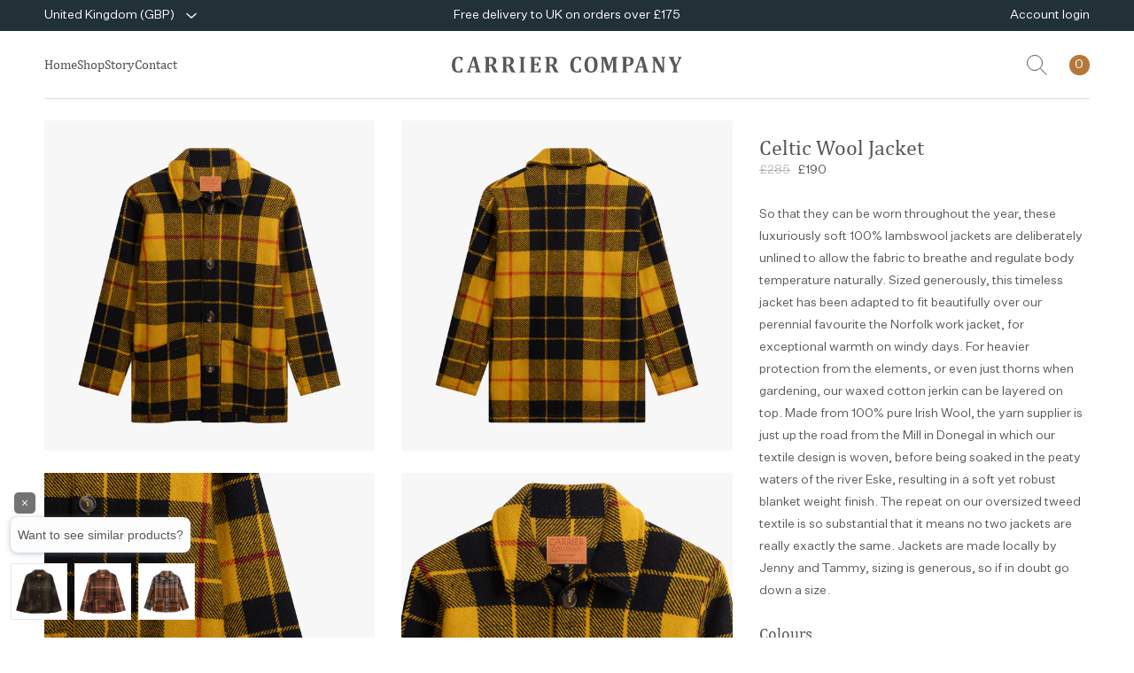

--- FILE ---
content_type: text/html; charset=utf-8
request_url: https://www.carriercompany.co.uk/products/celtic-wool-jacket-6?variant=39510912794677
body_size: 35598
content:
<!doctype html>
<html lang="en" class="no-js template-product">
  <head>
    <meta name="facebook-domain-verification" content="a0owusxl3y6tfdklsc26dbj24t2ow4" />
    <meta name="facebook-domain-verification" content="wz7gc45xxx10mj8zggbktt821qwjf9" /><meta charset="utf-8">
<meta http-equiv="X-UA-Compatible" content="IE=edge">
<meta name="viewport" content="width=device-width, initial-scale=1">
<meta name="format-detection" content="telephone=no">
<meta name="theme-color" content="#223038">
<meta name="author" content="Made by Field — digital design and development agency">
<meta name="robots" content="index,follow">

<link rel="canonical" href="https://www.carriercompany.co.uk/products/celtic-wool-jacket-6">
<link rel="preconnect" href="https://cdn.shopify.com" crossorigin>
<link rel="dns-prefetch" href="https://connect.facebook.com" crossorigin>
<link rel="dns-prefetch" href="https://static.klaviyo.com" crossorigin>
<link rel="dns-prefetch" href="https://www.klaviyo.com" crossorigin>

<link rel="preload" href="//www.carriercompany.co.uk/cdn/shop/t/24/assets/app.css?v=24867562223851144201696953885" as="style" crossorigin>
<link rel="preload" href="//www.carriercompany.co.uk/cdn/shop/t/24/assets/app.js?v=59130031440567353341695387339" as="script" crossorigin>
<link rel="preload" href="//www.carriercompany.co.uk/cdn/shop/t/24/assets/Cambria.woff2?v=156177125041733119311695387338" as="font" type="font/woff2" crossorigin>
<link rel="preload" href="//www.carriercompany.co.uk/cdn/shop/t/24/assets/UntitledSans-Regular.woff2?v=125008263031498418791695387344" as="font" type="font/woff2" crossorigin>

<link rel="author" href="https://madebyfield.co.uk">
<link rel="stylesheet" href="//www.carriercompany.co.uk/cdn/shop/t/24/assets/app.css?v=24867562223851144201696953885">

<link rel="shortcut icon" type="image/png" href="//www.carriercompany.co.uk/cdn/shop/t/24/assets/favicon.png?v=6115333391221356871695387344">
<link rel="icon" sizes="192x192" href="//www.carriercompany.co.uk/cdn/shop/t/24/assets/favicon.png?v=6115333391221356871695387344">
<link rel="apple-touch-icon" href="//www.carriercompany.co.uk/cdn/shop/t/24/assets/favicon.png?v=6115333391221356871695387344">

<title>
  Celtic Wool Jacket &ndash; Carrier Company
</title><meta name="description" content="So that they can be worn throughout the year, these luxuriously soft 100% lambswool jackets are deliberately unlined to allow the fabric to breathe and regulate body temperature naturally. Sized generously, this timeless jacket has been adapted to fit beautifully over our perennial favourite the Norfolk work jacket, fo"><script>document.documentElement.className = document.documentElement.className.replace('no-js', 'js');</script>
    
<script>
  window.settings = window.settings || [];
  window.settings['money_format'] = "£{{amount}}";

  window.routes = {
    cart_add_url: '/cart/add',
    cart_change_url: '/cart/change',
    cart_update_url: '/cart/update',
    asset_url: '//www.carriercompany.co.uk/cdn/shop/t/24/assets/'
  };
  
  window.languages = {
    thanks: `Thanks for signing up.`,
    addToCart: `Add to bag`,
    soldOut: `Sold out`,
    unavailable: `Unavailable`,
    selectOptions: `Select options`,
    outOfStock: {
      success: `Thanks! We’ll email you as soon as this item is back in stock.`,
      error: `Something went wrong. Please check your details and try again.`
    },
    newsletter: {
      success: `Thanks for signing up.`,
      error: `Something went wrong. Please check your email address and try again.`
    }
  };
</script>

<meta property="og:site_name" content="Carrier Company">
<meta property="og:url" content="https://www.carriercompany.co.uk/products/celtic-wool-jacket-6">
<meta property="og:title" content="Celtic Wool Jacket">
<meta property="og:type" content="product">
<meta property="og:description" content="So that they can be worn throughout the year, these luxuriously soft 100% lambswool jackets are deliberately unlined to allow the fabric to breathe and regulate body temperature naturally. Sized generously, this timeless jacket has been adapted to fit beautifully over our perennial favourite the Norfolk work jacket, fo"><meta property="og:image" content="http://www.carriercompany.co.uk/cdn/shop/files/celticyellow1-Edit.jpg?v=1708956943">
  <meta property="og:image:secure_url" content="https://www.carriercompany.co.uk/cdn/shop/files/celticyellow1-Edit.jpg?v=1708956943">
  <meta property="og:image:width" content="2500">
  <meta property="og:image:height" content="2500"><meta property="og:price:amount" content="190.00">
  <meta property="og:price:currency" content="GBP"><meta name="twitter:card" content="summary_large_image">
<meta name="twitter:title" content="Celtic Wool Jacket">
<meta name="twitter:description" content="So that they can be worn throughout the year, these luxuriously soft 100% lambswool jackets are deliberately unlined to allow the fabric to breathe and regulate body temperature naturally. Sized generously, this timeless jacket has been adapted to fit beautifully over our perennial favourite the Norfolk work jacket, fo">

  <script type="application/ld+json">
  {
    "@context": "http://schema.org",
    "@type": "Product",
    "offers": [{
          "@type": "Offer",
          "name": "XXS \/ Norfolk Tartan",
          "availability":"https://schema.org/InStock",
          "price": 190.0,
          "priceCurrency": "GBP",
          "priceValidUntil": "2026-01-27","sku": "CWJYEXXS","url": "/products/celtic-wool-jacket-6?variant=41810242666549"
        },
{
          "@type": "Offer",
          "name": "XS \/ Norfolk Tartan",
          "availability":"https://schema.org/OutOfStock",
          "price": 190.0,
          "priceCurrency": "GBP",
          "priceValidUntil": "2026-01-27","sku": "CWJYEXS","url": "/products/celtic-wool-jacket-6?variant=39510912696373"
        },
{
          "@type": "Offer",
          "name": "S \/ Norfolk Tartan",
          "availability":"https://schema.org/OutOfStock",
          "price": 190.0,
          "priceCurrency": "GBP",
          "priceValidUntil": "2026-01-27","sku": "CWJYESM","url": "/products/celtic-wool-jacket-6?variant=39510912729141"
        },
{
          "@type": "Offer",
          "name": "M \/ Norfolk Tartan",
          "availability":"https://schema.org/OutOfStock",
          "price": 190.0,
          "priceCurrency": "GBP",
          "priceValidUntil": "2026-01-27","sku": "CWJYEMD","url": "/products/celtic-wool-jacket-6?variant=39510912761909"
        },
{
          "@type": "Offer",
          "name": "L \/ Norfolk Tartan",
          "availability":"https://schema.org/OutOfStock",
          "price": 190.0,
          "priceCurrency": "GBP",
          "priceValidUntil": "2026-01-27","sku": "CWJYELG","url": "/products/celtic-wool-jacket-6?variant=39510912794677"
        },
{
          "@type": "Offer",
          "name": "XL \/ Norfolk Tartan",
          "availability":"https://schema.org/OutOfStock",
          "price": 190.0,
          "priceCurrency": "GBP",
          "priceValidUntil": "2026-01-27","sku": "CWJYEXL","url": "/products/celtic-wool-jacket-6?variant=39510912860213"
        },
{
          "@type": "Offer",
          "name": "XXL \/ Norfolk Tartan",
          "availability":"https://schema.org/InStock",
          "price": 190.0,
          "priceCurrency": "GBP",
          "priceValidUntil": "2026-01-27","sku": "CWJYEXXL","url": "/products/celtic-wool-jacket-6?variant=39510912892981"
        }
],
    "brand": {
      "name": "Carrier Company"
    },
    "name": "Celtic Wool Jacket",
    "description": "So that they can be worn throughout the year, these luxuriously soft 100% lambswool jackets are deliberately unlined to allow the fabric to breathe and regulate body temperature naturally. Sized generously, this timeless jacket has been adapted to fit beautifully over our perennial favourite the Norfolk work jacket, for exceptional warmth on windy days. For heavier protection from the elements, or even just thorns when gardening, our waxed cotton jerkin can be layered on top. Made from 100% pure Irish Wool, the yarn supplier is just up the road from the Mill in Donegal in which our textile design is woven, before being soaked in the peaty waters of the river Eske, resulting in a soft yet robust blanket weight finish. The repeat on our oversized tweed textile is so substantial that it means no two jackets are really exactly the same. Jackets are made locally by Jenny and Tammy, sizing is generous, so if in doubt go down a size.",
    "category": "Celtic Wool Jacket",
    "url": "/products/celtic-wool-jacket-6","sku": "CWJYELG","image": {
      "@type": "ImageObject",
      "url": "https://www.carriercompany.co.uk/cdn/shop/files/celticyellow1-Edit.jpg?v=1708956943",
      "image": "https://www.carriercompany.co.uk/cdn/shop/files/celticyellow1-Edit.jpg?v=1708956943",
      "name": "Carrier Company Celtic Wool Jacket in Norfolk Tartan",
      "width": "1024",
      "height": "1024"
    }
  }
  </script>



  <script type="application/ld+json">
  {
    "@context": "http://schema.org",
    "@type": "BreadcrumbList",
  "itemListElement": [{
      "@type": "ListItem",
      "position": 1,
      "name": "Homepage",
      "item": "https://www.carriercompany.co.uk"
    },{
          "@type": "ListItem",
          "position": 2,
          "name": "Celtic Wool Jacket",
          "item": "https://www.carriercompany.co.uk/products/celtic-wool-jacket-6"
        }]
  }
  </script>

<style>
  :root {
    --dark-blue: rgb(34, 48, 56);
    --brown: rgb(180, 120, 58);
    --brown90: rgba(180, 120, 58, 0.9);
  }
</style><script type="text/javascript">
  var _learnq = _learnq || [];

  var item = {
    Name: "Celtic Wool Jacket",
    ProductID: 6593053982773,
    Categories: ["30th Anniversary Sale","All products","Both","Men’s","Women's"],
    ImageURL: "https://www.carriercompany.co.uk/cdn/shop/files/celticyellow1-Edit.jpg?v=1708956943",
    URL: "https://www.carriercompany.co.uk/products/celtic-wool-jacket-6",
    Brand: "Carrier Company",
    Price: "£190.00",
    CompareAtPrice: "£285.00"
  };

  _learnq.push(['track', 'Viewed Product', item]);
  _learnq.push(['trackViewedItem', {
    Title: item.Name,
    ItemId: item.ProductID,
    Categories: item.Categories,
    ImageUrl: item.ImageURL,
    Url: item.URL,
    Metadata: {
      Brand: item.Brand,
      Price: item.Price,
      CompareAtPrice: item.CompareAtPrice
    }
  }]);
</script>
<script>window.performance && window.performance.mark && window.performance.mark('shopify.content_for_header.start');</script><meta name="facebook-domain-verification" content="wz7gc45xxx10mj8zggbktt821qwjf9">
<meta name="google-site-verification" content="rv3o92zSxpJrm2e04nf120O7zxpeVs6fPTMc3mzg9W0">
<meta id="shopify-digital-wallet" name="shopify-digital-wallet" content="/24916872/digital_wallets/dialog">
<meta name="shopify-checkout-api-token" content="0d167531608fd64f766cce8757ba6b9a">
<meta id="in-context-paypal-metadata" data-shop-id="24916872" data-venmo-supported="false" data-environment="production" data-locale="en_US" data-paypal-v4="true" data-currency="GBP">
<link rel="alternate" hreflang="x-default" href="https://www.carriercompany.co.uk/products/celtic-wool-jacket-6">
<link rel="alternate" hreflang="en" href="https://www.carriercompany.co.uk/products/celtic-wool-jacket-6">
<link rel="alternate" hreflang="en-IT" href="http://eu.carriercompany.co.uk/products/celtic-wool-jacket-6">
<link rel="alternate" type="application/json+oembed" href="https://www.carriercompany.co.uk/products/celtic-wool-jacket-6.oembed">
<script async="async" src="/checkouts/internal/preloads.js?locale=en-GB"></script>
<link rel="preconnect" href="https://shop.app" crossorigin="anonymous">
<script async="async" src="https://shop.app/checkouts/internal/preloads.js?locale=en-GB&shop_id=24916872" crossorigin="anonymous"></script>
<script id="apple-pay-shop-capabilities" type="application/json">{"shopId":24916872,"countryCode":"GB","currencyCode":"GBP","merchantCapabilities":["supports3DS"],"merchantId":"gid:\/\/shopify\/Shop\/24916872","merchantName":"Carrier Company","requiredBillingContactFields":["postalAddress","email","phone"],"requiredShippingContactFields":["postalAddress","email","phone"],"shippingType":"shipping","supportedNetworks":["visa","maestro","masterCard","amex","discover","elo"],"total":{"type":"pending","label":"Carrier Company","amount":"1.00"},"shopifyPaymentsEnabled":true,"supportsSubscriptions":true}</script>
<script id="shopify-features" type="application/json">{"accessToken":"0d167531608fd64f766cce8757ba6b9a","betas":["rich-media-storefront-analytics"],"domain":"www.carriercompany.co.uk","predictiveSearch":true,"shopId":24916872,"locale":"en"}</script>
<script>var Shopify = Shopify || {};
Shopify.shop = "carriercompany.myshopify.com";
Shopify.locale = "en";
Shopify.currency = {"active":"GBP","rate":"1.0"};
Shopify.country = "GB";
Shopify.theme = {"name":"Made by Field — Production","id":128246382645,"schema_name":"Made by Field","schema_version":"2.0.0","theme_store_id":null,"role":"main"};
Shopify.theme.handle = "null";
Shopify.theme.style = {"id":null,"handle":null};
Shopify.cdnHost = "www.carriercompany.co.uk/cdn";
Shopify.routes = Shopify.routes || {};
Shopify.routes.root = "/";</script>
<script type="module">!function(o){(o.Shopify=o.Shopify||{}).modules=!0}(window);</script>
<script>!function(o){function n(){var o=[];function n(){o.push(Array.prototype.slice.apply(arguments))}return n.q=o,n}var t=o.Shopify=o.Shopify||{};t.loadFeatures=n(),t.autoloadFeatures=n()}(window);</script>
<script>
  window.ShopifyPay = window.ShopifyPay || {};
  window.ShopifyPay.apiHost = "shop.app\/pay";
  window.ShopifyPay.redirectState = null;
</script>
<script id="shop-js-analytics" type="application/json">{"pageType":"product"}</script>
<script defer="defer" async type="module" src="//www.carriercompany.co.uk/cdn/shopifycloud/shop-js/modules/v2/client.init-shop-cart-sync_C5BV16lS.en.esm.js"></script>
<script defer="defer" async type="module" src="//www.carriercompany.co.uk/cdn/shopifycloud/shop-js/modules/v2/chunk.common_CygWptCX.esm.js"></script>
<script type="module">
  await import("//www.carriercompany.co.uk/cdn/shopifycloud/shop-js/modules/v2/client.init-shop-cart-sync_C5BV16lS.en.esm.js");
await import("//www.carriercompany.co.uk/cdn/shopifycloud/shop-js/modules/v2/chunk.common_CygWptCX.esm.js");

  window.Shopify.SignInWithShop?.initShopCartSync?.({"fedCMEnabled":true,"windoidEnabled":true});

</script>
<script>
  window.Shopify = window.Shopify || {};
  if (!window.Shopify.featureAssets) window.Shopify.featureAssets = {};
  window.Shopify.featureAssets['shop-js'] = {"shop-cart-sync":["modules/v2/client.shop-cart-sync_ZFArdW7E.en.esm.js","modules/v2/chunk.common_CygWptCX.esm.js"],"init-fed-cm":["modules/v2/client.init-fed-cm_CmiC4vf6.en.esm.js","modules/v2/chunk.common_CygWptCX.esm.js"],"shop-button":["modules/v2/client.shop-button_tlx5R9nI.en.esm.js","modules/v2/chunk.common_CygWptCX.esm.js"],"shop-cash-offers":["modules/v2/client.shop-cash-offers_DOA2yAJr.en.esm.js","modules/v2/chunk.common_CygWptCX.esm.js","modules/v2/chunk.modal_D71HUcav.esm.js"],"init-windoid":["modules/v2/client.init-windoid_sURxWdc1.en.esm.js","modules/v2/chunk.common_CygWptCX.esm.js"],"shop-toast-manager":["modules/v2/client.shop-toast-manager_ClPi3nE9.en.esm.js","modules/v2/chunk.common_CygWptCX.esm.js"],"init-shop-email-lookup-coordinator":["modules/v2/client.init-shop-email-lookup-coordinator_B8hsDcYM.en.esm.js","modules/v2/chunk.common_CygWptCX.esm.js"],"init-shop-cart-sync":["modules/v2/client.init-shop-cart-sync_C5BV16lS.en.esm.js","modules/v2/chunk.common_CygWptCX.esm.js"],"avatar":["modules/v2/client.avatar_BTnouDA3.en.esm.js"],"pay-button":["modules/v2/client.pay-button_FdsNuTd3.en.esm.js","modules/v2/chunk.common_CygWptCX.esm.js"],"init-customer-accounts":["modules/v2/client.init-customer-accounts_DxDtT_ad.en.esm.js","modules/v2/client.shop-login-button_C5VAVYt1.en.esm.js","modules/v2/chunk.common_CygWptCX.esm.js","modules/v2/chunk.modal_D71HUcav.esm.js"],"init-shop-for-new-customer-accounts":["modules/v2/client.init-shop-for-new-customer-accounts_ChsxoAhi.en.esm.js","modules/v2/client.shop-login-button_C5VAVYt1.en.esm.js","modules/v2/chunk.common_CygWptCX.esm.js","modules/v2/chunk.modal_D71HUcav.esm.js"],"shop-login-button":["modules/v2/client.shop-login-button_C5VAVYt1.en.esm.js","modules/v2/chunk.common_CygWptCX.esm.js","modules/v2/chunk.modal_D71HUcav.esm.js"],"init-customer-accounts-sign-up":["modules/v2/client.init-customer-accounts-sign-up_CPSyQ0Tj.en.esm.js","modules/v2/client.shop-login-button_C5VAVYt1.en.esm.js","modules/v2/chunk.common_CygWptCX.esm.js","modules/v2/chunk.modal_D71HUcav.esm.js"],"shop-follow-button":["modules/v2/client.shop-follow-button_Cva4Ekp9.en.esm.js","modules/v2/chunk.common_CygWptCX.esm.js","modules/v2/chunk.modal_D71HUcav.esm.js"],"checkout-modal":["modules/v2/client.checkout-modal_BPM8l0SH.en.esm.js","modules/v2/chunk.common_CygWptCX.esm.js","modules/v2/chunk.modal_D71HUcav.esm.js"],"lead-capture":["modules/v2/client.lead-capture_Bi8yE_yS.en.esm.js","modules/v2/chunk.common_CygWptCX.esm.js","modules/v2/chunk.modal_D71HUcav.esm.js"],"shop-login":["modules/v2/client.shop-login_D6lNrXab.en.esm.js","modules/v2/chunk.common_CygWptCX.esm.js","modules/v2/chunk.modal_D71HUcav.esm.js"],"payment-terms":["modules/v2/client.payment-terms_CZxnsJam.en.esm.js","modules/v2/chunk.common_CygWptCX.esm.js","modules/v2/chunk.modal_D71HUcav.esm.js"]};
</script>
<script id="__st">var __st={"a":24916872,"offset":0,"reqid":"573f9ec0-258e-4ca8-9b1d-d215d91d5d6c-1768666094","pageurl":"www.carriercompany.co.uk\/products\/celtic-wool-jacket-6?variant=39510912794677","u":"5cec8684b9e8","p":"product","rtyp":"product","rid":6593053982773};</script>
<script>window.ShopifyPaypalV4VisibilityTracking = true;</script>
<script id="captcha-bootstrap">!function(){'use strict';const t='contact',e='account',n='new_comment',o=[[t,t],['blogs',n],['comments',n],[t,'customer']],c=[[e,'customer_login'],[e,'guest_login'],[e,'recover_customer_password'],[e,'create_customer']],r=t=>t.map((([t,e])=>`form[action*='/${t}']:not([data-nocaptcha='true']) input[name='form_type'][value='${e}']`)).join(','),a=t=>()=>t?[...document.querySelectorAll(t)].map((t=>t.form)):[];function s(){const t=[...o],e=r(t);return a(e)}const i='password',u='form_key',d=['recaptcha-v3-token','g-recaptcha-response','h-captcha-response',i],f=()=>{try{return window.sessionStorage}catch{return}},m='__shopify_v',_=t=>t.elements[u];function p(t,e,n=!1){try{const o=window.sessionStorage,c=JSON.parse(o.getItem(e)),{data:r}=function(t){const{data:e,action:n}=t;return t[m]||n?{data:e,action:n}:{data:t,action:n}}(c);for(const[e,n]of Object.entries(r))t.elements[e]&&(t.elements[e].value=n);n&&o.removeItem(e)}catch(o){console.error('form repopulation failed',{error:o})}}const l='form_type',E='cptcha';function T(t){t.dataset[E]=!0}const w=window,h=w.document,L='Shopify',v='ce_forms',y='captcha';let A=!1;((t,e)=>{const n=(g='f06e6c50-85a8-45c8-87d0-21a2b65856fe',I='https://cdn.shopify.com/shopifycloud/storefront-forms-hcaptcha/ce_storefront_forms_captcha_hcaptcha.v1.5.2.iife.js',D={infoText:'Protected by hCaptcha',privacyText:'Privacy',termsText:'Terms'},(t,e,n)=>{const o=w[L][v],c=o.bindForm;if(c)return c(t,g,e,D).then(n);var r;o.q.push([[t,g,e,D],n]),r=I,A||(h.body.append(Object.assign(h.createElement('script'),{id:'captcha-provider',async:!0,src:r})),A=!0)});var g,I,D;w[L]=w[L]||{},w[L][v]=w[L][v]||{},w[L][v].q=[],w[L][y]=w[L][y]||{},w[L][y].protect=function(t,e){n(t,void 0,e),T(t)},Object.freeze(w[L][y]),function(t,e,n,w,h,L){const[v,y,A,g]=function(t,e,n){const i=e?o:[],u=t?c:[],d=[...i,...u],f=r(d),m=r(i),_=r(d.filter((([t,e])=>n.includes(e))));return[a(f),a(m),a(_),s()]}(w,h,L),I=t=>{const e=t.target;return e instanceof HTMLFormElement?e:e&&e.form},D=t=>v().includes(t);t.addEventListener('submit',(t=>{const e=I(t);if(!e)return;const n=D(e)&&!e.dataset.hcaptchaBound&&!e.dataset.recaptchaBound,o=_(e),c=g().includes(e)&&(!o||!o.value);(n||c)&&t.preventDefault(),c&&!n&&(function(t){try{if(!f())return;!function(t){const e=f();if(!e)return;const n=_(t);if(!n)return;const o=n.value;o&&e.removeItem(o)}(t);const e=Array.from(Array(32),(()=>Math.random().toString(36)[2])).join('');!function(t,e){_(t)||t.append(Object.assign(document.createElement('input'),{type:'hidden',name:u})),t.elements[u].value=e}(t,e),function(t,e){const n=f();if(!n)return;const o=[...t.querySelectorAll(`input[type='${i}']`)].map((({name:t})=>t)),c=[...d,...o],r={};for(const[a,s]of new FormData(t).entries())c.includes(a)||(r[a]=s);n.setItem(e,JSON.stringify({[m]:1,action:t.action,data:r}))}(t,e)}catch(e){console.error('failed to persist form',e)}}(e),e.submit())}));const S=(t,e)=>{t&&!t.dataset[E]&&(n(t,e.some((e=>e===t))),T(t))};for(const o of['focusin','change'])t.addEventListener(o,(t=>{const e=I(t);D(e)&&S(e,y())}));const B=e.get('form_key'),M=e.get(l),P=B&&M;t.addEventListener('DOMContentLoaded',(()=>{const t=y();if(P)for(const e of t)e.elements[l].value===M&&p(e,B);[...new Set([...A(),...v().filter((t=>'true'===t.dataset.shopifyCaptcha))])].forEach((e=>S(e,t)))}))}(h,new URLSearchParams(w.location.search),n,t,e,['guest_login'])})(!0,!0)}();</script>
<script integrity="sha256-4kQ18oKyAcykRKYeNunJcIwy7WH5gtpwJnB7kiuLZ1E=" data-source-attribution="shopify.loadfeatures" defer="defer" src="//www.carriercompany.co.uk/cdn/shopifycloud/storefront/assets/storefront/load_feature-a0a9edcb.js" crossorigin="anonymous"></script>
<script crossorigin="anonymous" defer="defer" src="//www.carriercompany.co.uk/cdn/shopifycloud/storefront/assets/shopify_pay/storefront-65b4c6d7.js?v=20250812"></script>
<script data-source-attribution="shopify.dynamic_checkout.dynamic.init">var Shopify=Shopify||{};Shopify.PaymentButton=Shopify.PaymentButton||{isStorefrontPortableWallets:!0,init:function(){window.Shopify.PaymentButton.init=function(){};var t=document.createElement("script");t.src="https://www.carriercompany.co.uk/cdn/shopifycloud/portable-wallets/latest/portable-wallets.en.js",t.type="module",document.head.appendChild(t)}};
</script>
<script data-source-attribution="shopify.dynamic_checkout.buyer_consent">
  function portableWalletsHideBuyerConsent(e){var t=document.getElementById("shopify-buyer-consent"),n=document.getElementById("shopify-subscription-policy-button");t&&n&&(t.classList.add("hidden"),t.setAttribute("aria-hidden","true"),n.removeEventListener("click",e))}function portableWalletsShowBuyerConsent(e){var t=document.getElementById("shopify-buyer-consent"),n=document.getElementById("shopify-subscription-policy-button");t&&n&&(t.classList.remove("hidden"),t.removeAttribute("aria-hidden"),n.addEventListener("click",e))}window.Shopify?.PaymentButton&&(window.Shopify.PaymentButton.hideBuyerConsent=portableWalletsHideBuyerConsent,window.Shopify.PaymentButton.showBuyerConsent=portableWalletsShowBuyerConsent);
</script>
<script data-source-attribution="shopify.dynamic_checkout.cart.bootstrap">document.addEventListener("DOMContentLoaded",(function(){function t(){return document.querySelector("shopify-accelerated-checkout-cart, shopify-accelerated-checkout")}if(t())Shopify.PaymentButton.init();else{new MutationObserver((function(e,n){t()&&(Shopify.PaymentButton.init(),n.disconnect())})).observe(document.body,{childList:!0,subtree:!0})}}));
</script>
<link id="shopify-accelerated-checkout-styles" rel="stylesheet" media="screen" href="https://www.carriercompany.co.uk/cdn/shopifycloud/portable-wallets/latest/accelerated-checkout-backwards-compat.css" crossorigin="anonymous">
<style id="shopify-accelerated-checkout-cart">
        #shopify-buyer-consent {
  margin-top: 1em;
  display: inline-block;
  width: 100%;
}

#shopify-buyer-consent.hidden {
  display: none;
}

#shopify-subscription-policy-button {
  background: none;
  border: none;
  padding: 0;
  text-decoration: underline;
  font-size: inherit;
  cursor: pointer;
}

#shopify-subscription-policy-button::before {
  box-shadow: none;
}

      </style>
<script id="sections-script" data-sections="instagram,popup" defer="defer" src="//www.carriercompany.co.uk/cdn/shop/t/24/compiled_assets/scripts.js?v=7912"></script>
<script>window.performance && window.performance.mark && window.performance.mark('shopify.content_for_header.end');</script>

  

<link rel="stylesheet" type="text/css" href="https://crossborder-integration.global-e.com/resources/css/10001477/GB"/>
<script>
    GLBE_PARAMS = {
        appUrl: "https://crossborder-integration.global-e.com/",
        pixelUrl: "https://utils.global-e.com",
        pixelEnabled: true,
        geAppUrl: "https://web.global-e.com/",
        env: "Production",
        geCDNUrl: "https://webservices.global-e.com/",
        apiUrl: "https://api.global-e.com/",
        emi: "s5swa",
        mid: "10001477",
        hiddenElements: ".ge-hide,.afterpay-paragraph,form[action='https://payments.amazon.com/checkout/signin']",
        countryCode: "GB",
        countryName: "United Kingdom",
        currencyCode: "GBP",
        currencyName: "British Pound",
        locale: "en",
        operatedCountries: [],
        allowedCountries: [{ code: 'AF', name: 'Afghanistan' }, { code: 'AX', name: 'Åland Islands' }, { code: 'AL', name: 'Albania' }, { code: 'DZ', name: 'Algeria' }, { code: 'AD', name: 'Andorra' }, { code: 'AO', name: 'Angola' }, { code: 'AI', name: 'Anguilla' }, { code: 'AG', name: 'Antigua &amp; Barbuda' }, { code: 'AR', name: 'Argentina' }, { code: 'AM', name: 'Armenia' }, { code: 'AW', name: 'Aruba' }, { code: 'AC', name: 'Ascension Island' }, { code: 'AU', name: 'Australia' }, { code: 'AT', name: 'Austria' }, { code: 'AZ', name: 'Azerbaijan' }, { code: 'BS', name: 'Bahamas' }, { code: 'BH', name: 'Bahrain' }, { code: 'BD', name: 'Bangladesh' }, { code: 'BB', name: 'Barbados' }, { code: 'BY', name: 'Belarus' }, { code: 'BE', name: 'Belgium' }, { code: 'BZ', name: 'Belize' }, { code: 'BJ', name: 'Benin' }, { code: 'BM', name: 'Bermuda' }, { code: 'BT', name: 'Bhutan' }, { code: 'BO', name: 'Bolivia' }, { code: 'BA', name: 'Bosnia &amp; Herzegovina' }, { code: 'BW', name: 'Botswana' }, { code: 'BR', name: 'Brazil' }, { code: 'IO', name: 'British Indian Ocean Territory' }, { code: 'VG', name: 'British Virgin Islands' }, { code: 'BN', name: 'Brunei' }, { code: 'BG', name: 'Bulgaria' }, { code: 'BF', name: 'Burkina Faso' }, { code: 'BI', name: 'Burundi' }, { code: 'KH', name: 'Cambodia' }, { code: 'CM', name: 'Cameroon' }, { code: 'CA', name: 'Canada' }, { code: 'CV', name: 'Cape Verde' }, { code: 'BQ', name: 'Caribbean Netherlands' }, { code: 'KY', name: 'Cayman Islands' }, { code: 'CF', name: 'Central African Republic' }, { code: 'TD', name: 'Chad' }, { code: 'CL', name: 'Chile' }, { code: 'CN', name: 'China' }, { code: 'CX', name: 'Christmas Island' }, { code: 'CC', name: 'Cocos (Keeling) Islands' }, { code: 'CO', name: 'Colombia' }, { code: 'KM', name: 'Comoros' }, { code: 'CG', name: 'Congo - Brazzaville' }, { code: 'CD', name: 'Congo - Kinshasa' }, { code: 'CK', name: 'Cook Islands' }, { code: 'CR', name: 'Costa Rica' }, { code: 'CI', name: 'Côte d’Ivoire' }, { code: 'HR', name: 'Croatia' }, { code: 'CW', name: 'Curaçao' }, { code: 'CY', name: 'Cyprus' }, { code: 'CZ', name: 'Czechia' }, { code: 'DK', name: 'Denmark' }, { code: 'DJ', name: 'Djibouti' }, { code: 'DM', name: 'Dominica' }, { code: 'DO', name: 'Dominican Republic' }, { code: 'EC', name: 'Ecuador' }, { code: 'EG', name: 'Egypt' }, { code: 'SV', name: 'El Salvador' }, { code: 'GQ', name: 'Equatorial Guinea' }, { code: 'ER', name: 'Eritrea' }, { code: 'EE', name: 'Estonia' }, { code: 'SZ', name: 'Eswatini' }, { code: 'ET', name: 'Ethiopia' }, { code: 'FK', name: 'Falkland Islands' }, { code: 'FO', name: 'Faroe Islands' }, { code: 'FJ', name: 'Fiji' }, { code: 'FI', name: 'Finland' }, { code: 'FR', name: 'France' }, { code: 'GF', name: 'French Guiana' }, { code: 'PF', name: 'French Polynesia' }, { code: 'TF', name: 'French Southern Territories' }, { code: 'GA', name: 'Gabon' }, { code: 'GM', name: 'Gambia' }, { code: 'GE', name: 'Georgia' }, { code: 'DE', name: 'Germany' }, { code: 'GH', name: 'Ghana' }, { code: 'GI', name: 'Gibraltar' }, { code: 'GR', name: 'Greece' }, { code: 'GL', name: 'Greenland' }, { code: 'GD', name: 'Grenada' }, { code: 'GP', name: 'Guadeloupe' }, { code: 'GT', name: 'Guatemala' }, { code: 'GG', name: 'Guernsey' }, { code: 'GN', name: 'Guinea' }, { code: 'GW', name: 'Guinea-Bissau' }, { code: 'GY', name: 'Guyana' }, { code: 'HT', name: 'Haiti' }, { code: 'HN', name: 'Honduras' }, { code: 'HK', name: 'Hong Kong SAR' }, { code: 'HU', name: 'Hungary' }, { code: 'IS', name: 'Iceland' }, { code: 'IN', name: 'India' }, { code: 'ID', name: 'Indonesia' }, { code: 'IQ', name: 'Iraq' }, { code: 'IE', name: 'Ireland' }, { code: 'IM', name: 'Isle of Man' }, { code: 'IL', name: 'Israel' }, { code: 'IT', name: 'Italy' }, { code: 'JM', name: 'Jamaica' }, { code: 'JP', name: 'Japan' }, { code: 'JE', name: 'Jersey' }, { code: 'JO', name: 'Jordan' }, { code: 'KZ', name: 'Kazakhstan' }, { code: 'KE', name: 'Kenya' }, { code: 'KI', name: 'Kiribati' }, { code: 'XK', name: 'Kosovo' }, { code: 'KW', name: 'Kuwait' }, { code: 'KG', name: 'Kyrgyzstan' }, { code: 'LA', name: 'Laos' }, { code: 'LV', name: 'Latvia' }, { code: 'LB', name: 'Lebanon' }, { code: 'LS', name: 'Lesotho' }, { code: 'LR', name: 'Liberia' }, { code: 'LY', name: 'Libya' }, { code: 'LI', name: 'Liechtenstein' }, { code: 'LT', name: 'Lithuania' }, { code: 'LU', name: 'Luxembourg' }, { code: 'MO', name: 'Macao SAR' }, { code: 'MG', name: 'Madagascar' }, { code: 'MW', name: 'Malawi' }, { code: 'MY', name: 'Malaysia' }, { code: 'MV', name: 'Maldives' }, { code: 'ML', name: 'Mali' }, { code: 'MT', name: 'Malta' }, { code: 'MQ', name: 'Martinique' }, { code: 'MR', name: 'Mauritania' }, { code: 'MU', name: 'Mauritius' }, { code: 'YT', name: 'Mayotte' }, { code: 'MX', name: 'Mexico' }, { code: 'MD', name: 'Moldova' }, { code: 'MC', name: 'Monaco' }, { code: 'MN', name: 'Mongolia' }, { code: 'ME', name: 'Montenegro' }, { code: 'MS', name: 'Montserrat' }, { code: 'MA', name: 'Morocco' }, { code: 'MZ', name: 'Mozambique' }, { code: 'MM', name: 'Myanmar (Burma)' }, { code: 'NA', name: 'Namibia' }, { code: 'NR', name: 'Nauru' }, { code: 'NP', name: 'Nepal' }, { code: 'NL', name: 'Netherlands' }, { code: 'NC', name: 'New Caledonia' }, { code: 'NZ', name: 'New Zealand' }, { code: 'NI', name: 'Nicaragua' }, { code: 'NE', name: 'Niger' }, { code: 'NG', name: 'Nigeria' }, { code: 'NU', name: 'Niue' }, { code: 'NF', name: 'Norfolk Island' }, { code: 'MK', name: 'North Macedonia' }, { code: 'NO', name: 'Norway' }, { code: 'OM', name: 'Oman' }, { code: 'PK', name: 'Pakistan' }, { code: 'PS', name: 'Palestinian Territories' }, { code: 'PA', name: 'Panama' }, { code: 'PG', name: 'Papua New Guinea' }, { code: 'PY', name: 'Paraguay' }, { code: 'PE', name: 'Peru' }, { code: 'PH', name: 'Philippines' }, { code: 'PN', name: 'Pitcairn Islands' }, { code: 'PL', name: 'Poland' }, { code: 'PT', name: 'Portugal' }, { code: 'QA', name: 'Qatar' }, { code: 'RE', name: 'Réunion' }, { code: 'RO', name: 'Romania' }, { code: 'RU', name: 'Russia' }, { code: 'RW', name: 'Rwanda' }, { code: 'WS', name: 'Samoa' }, { code: 'SM', name: 'San Marino' }, { code: 'ST', name: 'São Tomé &amp; Príncipe' }, { code: 'SA', name: 'Saudi Arabia' }, { code: 'SN', name: 'Senegal' }, { code: 'RS', name: 'Serbia' }, { code: 'SC', name: 'Seychelles' }, { code: 'SL', name: 'Sierra Leone' }, { code: 'SG', name: 'Singapore' }, { code: 'SX', name: 'Sint Maarten' }, { code: 'SK', name: 'Slovakia' }, { code: 'SI', name: 'Slovenia' }, { code: 'SB', name: 'Solomon Islands' }, { code: 'SO', name: 'Somalia' }, { code: 'ZA', name: 'South Africa' }, { code: 'GS', name: 'South Georgia &amp; South Sandwich Islands' }, { code: 'KR', name: 'South Korea' }, { code: 'SS', name: 'South Sudan' }, { code: 'ES', name: 'Spain' }, { code: 'LK', name: 'Sri Lanka' }, { code: 'BL', name: 'St. Barthélemy' }, { code: 'SH', name: 'St. Helena' }, { code: 'KN', name: 'St. Kitts &amp; Nevis' }, { code: 'LC', name: 'St. Lucia' }, { code: 'MF', name: 'St. Martin' }, { code: 'PM', name: 'St. Pierre &amp; Miquelon' }, { code: 'VC', name: 'St. Vincent &amp; Grenadines' }, { code: 'SD', name: 'Sudan' }, { code: 'SR', name: 'Suriname' }, { code: 'SJ', name: 'Svalbard &amp; Jan Mayen' }, { code: 'SE', name: 'Sweden' }, { code: 'CH', name: 'Switzerland' }, { code: 'TW', name: 'Taiwan' }, { code: 'TJ', name: 'Tajikistan' }, { code: 'TZ', name: 'Tanzania' }, { code: 'TH', name: 'Thailand' }, { code: 'TL', name: 'Timor-Leste' }, { code: 'TG', name: 'Togo' }, { code: 'TK', name: 'Tokelau' }, { code: 'TO', name: 'Tonga' }, { code: 'TT', name: 'Trinidad &amp; Tobago' }, { code: 'TA', name: 'Tristan da Cunha' }, { code: 'TN', name: 'Tunisia' }, { code: 'TR', name: 'Türkiye' }, { code: 'TM', name: 'Turkmenistan' }, { code: 'TC', name: 'Turks &amp; Caicos Islands' }, { code: 'TV', name: 'Tuvalu' }, { code: 'UM', name: 'U.S. Outlying Islands' }, { code: 'UG', name: 'Uganda' }, { code: 'UA', name: 'Ukraine' }, { code: 'AE', name: 'United Arab Emirates' }, { code: 'GB', name: 'United Kingdom' }, { code: 'US', name: 'United States' }, { code: 'UY', name: 'Uruguay' }, { code: 'UZ', name: 'Uzbekistan' }, { code: 'VU', name: 'Vanuatu' }, { code: 'VA', name: 'Vatican City' }, { code: 'VE', name: 'Venezuela' }, { code: 'VN', name: 'Vietnam' }, { code: 'WF', name: 'Wallis &amp; Futuna' }, { code: 'EH', name: 'Western Sahara' }, { code: 'YE', name: 'Yemen' }, { code: 'ZM', name: 'Zambia' }, { code: 'ZW', name: 'Zimbabwe' }, ],
        c1Enabled:"False",
        siteId: "7ce243a1e1a2",
        isTokenEnabled: "true",
};
</script>


    <script>
    document.addEventListener('DOMContentLoaded', () => {
      var sbid = 'zVMptISMwkHKpILXZ9YQ';
      var t = document.createElement("shopbox-app-v2"),
        s = document.createElement("script");
      t.setAttribute('cid', sbid); s.type = "text/javascript";
      s.async = !0; s.src = "https://widget.shopbox.ai/js/app.js";
      document.getElementsByTagName("body")[0].append(t);
      document.getElementsByTagName("head")[0].append(s);
    })
    </script>
<script async src="https://grid.shopbox.ai/sbgrid.min.js"></script>
<!-- BEGIN app block: shopify://apps/klaviyo-email-marketing-sms/blocks/klaviyo-onsite-embed/2632fe16-c075-4321-a88b-50b567f42507 -->












  <script async src="https://static.klaviyo.com/onsite/js/RRaVbf/klaviyo.js?company_id=RRaVbf"></script>
  <script>!function(){if(!window.klaviyo){window._klOnsite=window._klOnsite||[];try{window.klaviyo=new Proxy({},{get:function(n,i){return"push"===i?function(){var n;(n=window._klOnsite).push.apply(n,arguments)}:function(){for(var n=arguments.length,o=new Array(n),w=0;w<n;w++)o[w]=arguments[w];var t="function"==typeof o[o.length-1]?o.pop():void 0,e=new Promise((function(n){window._klOnsite.push([i].concat(o,[function(i){t&&t(i),n(i)}]))}));return e}}})}catch(n){window.klaviyo=window.klaviyo||[],window.klaviyo.push=function(){var n;(n=window._klOnsite).push.apply(n,arguments)}}}}();</script>

  
    <script id="viewed_product">
      if (item == null) {
        var _learnq = _learnq || [];

        var MetafieldReviews = null
        var MetafieldYotpoRating = null
        var MetafieldYotpoCount = null
        var MetafieldLooxRating = null
        var MetafieldLooxCount = null
        var okendoProduct = null
        var okendoProductReviewCount = null
        var okendoProductReviewAverageValue = null
        try {
          // The following fields are used for Customer Hub recently viewed in order to add reviews.
          // This information is not part of __kla_viewed. Instead, it is part of __kla_viewed_reviewed_items
          MetafieldReviews = {};
          MetafieldYotpoRating = null
          MetafieldYotpoCount = null
          MetafieldLooxRating = null
          MetafieldLooxCount = null

          okendoProduct = null
          // If the okendo metafield is not legacy, it will error, which then requires the new json formatted data
          if (okendoProduct && 'error' in okendoProduct) {
            okendoProduct = null
          }
          okendoProductReviewCount = okendoProduct ? okendoProduct.reviewCount : null
          okendoProductReviewAverageValue = okendoProduct ? okendoProduct.reviewAverageValue : null
        } catch (error) {
          console.error('Error in Klaviyo onsite reviews tracking:', error);
        }

        var item = {
          Name: "Celtic Wool Jacket",
          ProductID: 6593053982773,
          Categories: ["30th Anniversary Sale","All products","Both","Men’s","Women's"],
          ImageURL: "https://www.carriercompany.co.uk/cdn/shop/files/celticyellow1-Edit_grande.jpg?v=1708956943",
          URL: "https://www.carriercompany.co.uk/products/celtic-wool-jacket-6",
          Brand: "Carrier Company",
          Price: "£190.00",
          Value: "190.00",
          CompareAtPrice: "£285.00"
        };
        _learnq.push(['track', 'Viewed Product', item]);
        _learnq.push(['trackViewedItem', {
          Title: item.Name,
          ItemId: item.ProductID,
          Categories: item.Categories,
          ImageUrl: item.ImageURL,
          Url: item.URL,
          Metadata: {
            Brand: item.Brand,
            Price: item.Price,
            Value: item.Value,
            CompareAtPrice: item.CompareAtPrice
          },
          metafields:{
            reviews: MetafieldReviews,
            yotpo:{
              rating: MetafieldYotpoRating,
              count: MetafieldYotpoCount,
            },
            loox:{
              rating: MetafieldLooxRating,
              count: MetafieldLooxCount,
            },
            okendo: {
              rating: okendoProductReviewAverageValue,
              count: okendoProductReviewCount,
            }
          }
        }]);
      }
    </script>
  




  <script>
    window.klaviyoReviewsProductDesignMode = false
  </script>







<!-- END app block --><link href="https://monorail-edge.shopifysvc.com" rel="dns-prefetch">
<script>(function(){if ("sendBeacon" in navigator && "performance" in window) {try {var session_token_from_headers = performance.getEntriesByType('navigation')[0].serverTiming.find(x => x.name == '_s').description;} catch {var session_token_from_headers = undefined;}var session_cookie_matches = document.cookie.match(/_shopify_s=([^;]*)/);var session_token_from_cookie = session_cookie_matches && session_cookie_matches.length === 2 ? session_cookie_matches[1] : "";var session_token = session_token_from_headers || session_token_from_cookie || "";function handle_abandonment_event(e) {var entries = performance.getEntries().filter(function(entry) {return /monorail-edge.shopifysvc.com/.test(entry.name);});if (!window.abandonment_tracked && entries.length === 0) {window.abandonment_tracked = true;var currentMs = Date.now();var navigation_start = performance.timing.navigationStart;var payload = {shop_id: 24916872,url: window.location.href,navigation_start,duration: currentMs - navigation_start,session_token,page_type: "product"};window.navigator.sendBeacon("https://monorail-edge.shopifysvc.com/v1/produce", JSON.stringify({schema_id: "online_store_buyer_site_abandonment/1.1",payload: payload,metadata: {event_created_at_ms: currentMs,event_sent_at_ms: currentMs}}));}}window.addEventListener('pagehide', handle_abandonment_event);}}());</script>
<script id="web-pixels-manager-setup">(function e(e,d,r,n,o){if(void 0===o&&(o={}),!Boolean(null===(a=null===(i=window.Shopify)||void 0===i?void 0:i.analytics)||void 0===a?void 0:a.replayQueue)){var i,a;window.Shopify=window.Shopify||{};var t=window.Shopify;t.analytics=t.analytics||{};var s=t.analytics;s.replayQueue=[],s.publish=function(e,d,r){return s.replayQueue.push([e,d,r]),!0};try{self.performance.mark("wpm:start")}catch(e){}var l=function(){var e={modern:/Edge?\/(1{2}[4-9]|1[2-9]\d|[2-9]\d{2}|\d{4,})\.\d+(\.\d+|)|Firefox\/(1{2}[4-9]|1[2-9]\d|[2-9]\d{2}|\d{4,})\.\d+(\.\d+|)|Chrom(ium|e)\/(9{2}|\d{3,})\.\d+(\.\d+|)|(Maci|X1{2}).+ Version\/(15\.\d+|(1[6-9]|[2-9]\d|\d{3,})\.\d+)([,.]\d+|)( \(\w+\)|)( Mobile\/\w+|) Safari\/|Chrome.+OPR\/(9{2}|\d{3,})\.\d+\.\d+|(CPU[ +]OS|iPhone[ +]OS|CPU[ +]iPhone|CPU IPhone OS|CPU iPad OS)[ +]+(15[._]\d+|(1[6-9]|[2-9]\d|\d{3,})[._]\d+)([._]\d+|)|Android:?[ /-](13[3-9]|1[4-9]\d|[2-9]\d{2}|\d{4,})(\.\d+|)(\.\d+|)|Android.+Firefox\/(13[5-9]|1[4-9]\d|[2-9]\d{2}|\d{4,})\.\d+(\.\d+|)|Android.+Chrom(ium|e)\/(13[3-9]|1[4-9]\d|[2-9]\d{2}|\d{4,})\.\d+(\.\d+|)|SamsungBrowser\/([2-9]\d|\d{3,})\.\d+/,legacy:/Edge?\/(1[6-9]|[2-9]\d|\d{3,})\.\d+(\.\d+|)|Firefox\/(5[4-9]|[6-9]\d|\d{3,})\.\d+(\.\d+|)|Chrom(ium|e)\/(5[1-9]|[6-9]\d|\d{3,})\.\d+(\.\d+|)([\d.]+$|.*Safari\/(?![\d.]+ Edge\/[\d.]+$))|(Maci|X1{2}).+ Version\/(10\.\d+|(1[1-9]|[2-9]\d|\d{3,})\.\d+)([,.]\d+|)( \(\w+\)|)( Mobile\/\w+|) Safari\/|Chrome.+OPR\/(3[89]|[4-9]\d|\d{3,})\.\d+\.\d+|(CPU[ +]OS|iPhone[ +]OS|CPU[ +]iPhone|CPU IPhone OS|CPU iPad OS)[ +]+(10[._]\d+|(1[1-9]|[2-9]\d|\d{3,})[._]\d+)([._]\d+|)|Android:?[ /-](13[3-9]|1[4-9]\d|[2-9]\d{2}|\d{4,})(\.\d+|)(\.\d+|)|Mobile Safari.+OPR\/([89]\d|\d{3,})\.\d+\.\d+|Android.+Firefox\/(13[5-9]|1[4-9]\d|[2-9]\d{2}|\d{4,})\.\d+(\.\d+|)|Android.+Chrom(ium|e)\/(13[3-9]|1[4-9]\d|[2-9]\d{2}|\d{4,})\.\d+(\.\d+|)|Android.+(UC? ?Browser|UCWEB|U3)[ /]?(15\.([5-9]|\d{2,})|(1[6-9]|[2-9]\d|\d{3,})\.\d+)\.\d+|SamsungBrowser\/(5\.\d+|([6-9]|\d{2,})\.\d+)|Android.+MQ{2}Browser\/(14(\.(9|\d{2,})|)|(1[5-9]|[2-9]\d|\d{3,})(\.\d+|))(\.\d+|)|K[Aa][Ii]OS\/(3\.\d+|([4-9]|\d{2,})\.\d+)(\.\d+|)/},d=e.modern,r=e.legacy,n=navigator.userAgent;return n.match(d)?"modern":n.match(r)?"legacy":"unknown"}(),u="modern"===l?"modern":"legacy",c=(null!=n?n:{modern:"",legacy:""})[u],f=function(e){return[e.baseUrl,"/wpm","/b",e.hashVersion,"modern"===e.buildTarget?"m":"l",".js"].join("")}({baseUrl:d,hashVersion:r,buildTarget:u}),m=function(e){var d=e.version,r=e.bundleTarget,n=e.surface,o=e.pageUrl,i=e.monorailEndpoint;return{emit:function(e){var a=e.status,t=e.errorMsg,s=(new Date).getTime(),l=JSON.stringify({metadata:{event_sent_at_ms:s},events:[{schema_id:"web_pixels_manager_load/3.1",payload:{version:d,bundle_target:r,page_url:o,status:a,surface:n,error_msg:t},metadata:{event_created_at_ms:s}}]});if(!i)return console&&console.warn&&console.warn("[Web Pixels Manager] No Monorail endpoint provided, skipping logging."),!1;try{return self.navigator.sendBeacon.bind(self.navigator)(i,l)}catch(e){}var u=new XMLHttpRequest;try{return u.open("POST",i,!0),u.setRequestHeader("Content-Type","text/plain"),u.send(l),!0}catch(e){return console&&console.warn&&console.warn("[Web Pixels Manager] Got an unhandled error while logging to Monorail."),!1}}}}({version:r,bundleTarget:l,surface:e.surface,pageUrl:self.location.href,monorailEndpoint:e.monorailEndpoint});try{o.browserTarget=l,function(e){var d=e.src,r=e.async,n=void 0===r||r,o=e.onload,i=e.onerror,a=e.sri,t=e.scriptDataAttributes,s=void 0===t?{}:t,l=document.createElement("script"),u=document.querySelector("head"),c=document.querySelector("body");if(l.async=n,l.src=d,a&&(l.integrity=a,l.crossOrigin="anonymous"),s)for(var f in s)if(Object.prototype.hasOwnProperty.call(s,f))try{l.dataset[f]=s[f]}catch(e){}if(o&&l.addEventListener("load",o),i&&l.addEventListener("error",i),u)u.appendChild(l);else{if(!c)throw new Error("Did not find a head or body element to append the script");c.appendChild(l)}}({src:f,async:!0,onload:function(){if(!function(){var e,d;return Boolean(null===(d=null===(e=window.Shopify)||void 0===e?void 0:e.analytics)||void 0===d?void 0:d.initialized)}()){var d=window.webPixelsManager.init(e)||void 0;if(d){var r=window.Shopify.analytics;r.replayQueue.forEach((function(e){var r=e[0],n=e[1],o=e[2];d.publishCustomEvent(r,n,o)})),r.replayQueue=[],r.publish=d.publishCustomEvent,r.visitor=d.visitor,r.initialized=!0}}},onerror:function(){return m.emit({status:"failed",errorMsg:"".concat(f," has failed to load")})},sri:function(e){var d=/^sha384-[A-Za-z0-9+/=]+$/;return"string"==typeof e&&d.test(e)}(c)?c:"",scriptDataAttributes:o}),m.emit({status:"loading"})}catch(e){m.emit({status:"failed",errorMsg:(null==e?void 0:e.message)||"Unknown error"})}}})({shopId: 24916872,storefrontBaseUrl: "https://www.carriercompany.co.uk",extensionsBaseUrl: "https://extensions.shopifycdn.com/cdn/shopifycloud/web-pixels-manager",monorailEndpoint: "https://monorail-edge.shopifysvc.com/unstable/produce_batch",surface: "storefront-renderer",enabledBetaFlags: ["2dca8a86"],webPixelsConfigList: [{"id":"2494857589","configuration":"{\"accountID\":\"RRaVbf\",\"webPixelConfig\":\"eyJlbmFibGVBZGRlZFRvQ2FydEV2ZW50cyI6IHRydWV9\"}","eventPayloadVersion":"v1","runtimeContext":"STRICT","scriptVersion":"524f6c1ee37bacdca7657a665bdca589","type":"APP","apiClientId":123074,"privacyPurposes":["ANALYTICS","MARKETING"],"dataSharingAdjustments":{"protectedCustomerApprovalScopes":["read_customer_address","read_customer_email","read_customer_name","read_customer_personal_data","read_customer_phone"]}},{"id":"1651671413","configuration":"{\"config\":\"{\\\"google_tag_ids\\\":[\\\"GT-NNSJ4X5H\\\"],\\\"target_country\\\":\\\"ZZ\\\",\\\"gtag_events\\\":[{\\\"type\\\":\\\"view_item\\\",\\\"action_label\\\":\\\"MC-DSYVSC2B4M\\\"},{\\\"type\\\":\\\"purchase\\\",\\\"action_label\\\":\\\"MC-DSYVSC2B4M\\\"},{\\\"type\\\":\\\"page_view\\\",\\\"action_label\\\":\\\"MC-DSYVSC2B4M\\\"}],\\\"enable_monitoring_mode\\\":false}\"}","eventPayloadVersion":"v1","runtimeContext":"OPEN","scriptVersion":"b2a88bafab3e21179ed38636efcd8a93","type":"APP","apiClientId":1780363,"privacyPurposes":[],"dataSharingAdjustments":{"protectedCustomerApprovalScopes":["read_customer_address","read_customer_email","read_customer_name","read_customer_personal_data","read_customer_phone"]}},{"id":"156139573","configuration":"{\"pixel_id\":\"644723617044458\",\"pixel_type\":\"facebook_pixel\",\"metaapp_system_user_token\":\"-\"}","eventPayloadVersion":"v1","runtimeContext":"OPEN","scriptVersion":"ca16bc87fe92b6042fbaa3acc2fbdaa6","type":"APP","apiClientId":2329312,"privacyPurposes":["ANALYTICS","MARKETING","SALE_OF_DATA"],"dataSharingAdjustments":{"protectedCustomerApprovalScopes":["read_customer_address","read_customer_email","read_customer_name","read_customer_personal_data","read_customer_phone"]}},{"id":"32538677","eventPayloadVersion":"1","runtimeContext":"LAX","scriptVersion":"1","type":"CUSTOM","privacyPurposes":["ANALYTICS","MARKETING","SALE_OF_DATA"],"name":"Shopbox-Pixel"},{"id":"191824245","eventPayloadVersion":"v1","runtimeContext":"LAX","scriptVersion":"1","type":"CUSTOM","privacyPurposes":["ANALYTICS"],"name":"Google Analytics tag (migrated)"},{"id":"242221429","eventPayloadVersion":"1","runtimeContext":"LAX","scriptVersion":"1","type":"CUSTOM","privacyPurposes":[],"name":"Shopbox AI"},{"id":"shopify-app-pixel","configuration":"{}","eventPayloadVersion":"v1","runtimeContext":"STRICT","scriptVersion":"0450","apiClientId":"shopify-pixel","type":"APP","privacyPurposes":["ANALYTICS","MARKETING"]},{"id":"shopify-custom-pixel","eventPayloadVersion":"v1","runtimeContext":"LAX","scriptVersion":"0450","apiClientId":"shopify-pixel","type":"CUSTOM","privacyPurposes":["ANALYTICS","MARKETING"]}],isMerchantRequest: false,initData: {"shop":{"name":"Carrier Company","paymentSettings":{"currencyCode":"GBP"},"myshopifyDomain":"carriercompany.myshopify.com","countryCode":"GB","storefrontUrl":"https:\/\/www.carriercompany.co.uk"},"customer":null,"cart":null,"checkout":null,"productVariants":[{"price":{"amount":190.0,"currencyCode":"GBP"},"product":{"title":"Celtic Wool Jacket","vendor":"Carrier Company","id":"6593053982773","untranslatedTitle":"Celtic Wool Jacket","url":"\/products\/celtic-wool-jacket-6","type":"Celtic Wool Jacket"},"id":"41810242666549","image":{"src":"\/\/www.carriercompany.co.uk\/cdn\/shop\/files\/celticyellow1-Edit.jpg?v=1708956943"},"sku":"CWJYEXXS","title":"XXS \/ Norfolk Tartan","untranslatedTitle":"XXS \/ Norfolk Tartan"},{"price":{"amount":190.0,"currencyCode":"GBP"},"product":{"title":"Celtic Wool Jacket","vendor":"Carrier Company","id":"6593053982773","untranslatedTitle":"Celtic Wool Jacket","url":"\/products\/celtic-wool-jacket-6","type":"Celtic Wool Jacket"},"id":"39510912696373","image":{"src":"\/\/www.carriercompany.co.uk\/cdn\/shop\/files\/celticyellow1-Edit.jpg?v=1708956943"},"sku":"CWJYEXS","title":"XS \/ Norfolk Tartan","untranslatedTitle":"XS \/ Norfolk Tartan"},{"price":{"amount":190.0,"currencyCode":"GBP"},"product":{"title":"Celtic Wool Jacket","vendor":"Carrier Company","id":"6593053982773","untranslatedTitle":"Celtic Wool Jacket","url":"\/products\/celtic-wool-jacket-6","type":"Celtic Wool Jacket"},"id":"39510912729141","image":{"src":"\/\/www.carriercompany.co.uk\/cdn\/shop\/files\/celticyellow1-Edit.jpg?v=1708956943"},"sku":"CWJYESM","title":"S \/ Norfolk Tartan","untranslatedTitle":"S \/ Norfolk Tartan"},{"price":{"amount":190.0,"currencyCode":"GBP"},"product":{"title":"Celtic Wool Jacket","vendor":"Carrier Company","id":"6593053982773","untranslatedTitle":"Celtic Wool Jacket","url":"\/products\/celtic-wool-jacket-6","type":"Celtic Wool Jacket"},"id":"39510912761909","image":{"src":"\/\/www.carriercompany.co.uk\/cdn\/shop\/files\/celticyellow1-Edit.jpg?v=1708956943"},"sku":"CWJYEMD","title":"M \/ Norfolk Tartan","untranslatedTitle":"M \/ Norfolk Tartan"},{"price":{"amount":190.0,"currencyCode":"GBP"},"product":{"title":"Celtic Wool Jacket","vendor":"Carrier Company","id":"6593053982773","untranslatedTitle":"Celtic Wool Jacket","url":"\/products\/celtic-wool-jacket-6","type":"Celtic Wool Jacket"},"id":"39510912794677","image":{"src":"\/\/www.carriercompany.co.uk\/cdn\/shop\/files\/celticyellow1-Edit.jpg?v=1708956943"},"sku":"CWJYELG","title":"L \/ Norfolk Tartan","untranslatedTitle":"L \/ Norfolk Tartan"},{"price":{"amount":190.0,"currencyCode":"GBP"},"product":{"title":"Celtic Wool Jacket","vendor":"Carrier Company","id":"6593053982773","untranslatedTitle":"Celtic Wool Jacket","url":"\/products\/celtic-wool-jacket-6","type":"Celtic Wool Jacket"},"id":"39510912860213","image":{"src":"\/\/www.carriercompany.co.uk\/cdn\/shop\/files\/celticyellow1-Edit.jpg?v=1708956943"},"sku":"CWJYEXL","title":"XL \/ Norfolk Tartan","untranslatedTitle":"XL \/ Norfolk Tartan"},{"price":{"amount":190.0,"currencyCode":"GBP"},"product":{"title":"Celtic Wool Jacket","vendor":"Carrier Company","id":"6593053982773","untranslatedTitle":"Celtic Wool Jacket","url":"\/products\/celtic-wool-jacket-6","type":"Celtic Wool Jacket"},"id":"39510912892981","image":{"src":"\/\/www.carriercompany.co.uk\/cdn\/shop\/files\/celticyellow1-Edit.jpg?v=1708956943"},"sku":"CWJYEXXL","title":"XXL \/ Norfolk Tartan","untranslatedTitle":"XXL \/ Norfolk Tartan"}],"purchasingCompany":null},},"https://www.carriercompany.co.uk/cdn","fcfee988w5aeb613cpc8e4bc33m6693e112",{"modern":"","legacy":""},{"shopId":"24916872","storefrontBaseUrl":"https:\/\/www.carriercompany.co.uk","extensionBaseUrl":"https:\/\/extensions.shopifycdn.com\/cdn\/shopifycloud\/web-pixels-manager","surface":"storefront-renderer","enabledBetaFlags":"[\"2dca8a86\"]","isMerchantRequest":"false","hashVersion":"fcfee988w5aeb613cpc8e4bc33m6693e112","publish":"custom","events":"[[\"page_viewed\",{}],[\"product_viewed\",{\"productVariant\":{\"price\":{\"amount\":190.0,\"currencyCode\":\"GBP\"},\"product\":{\"title\":\"Celtic Wool Jacket\",\"vendor\":\"Carrier Company\",\"id\":\"6593053982773\",\"untranslatedTitle\":\"Celtic Wool Jacket\",\"url\":\"\/products\/celtic-wool-jacket-6\",\"type\":\"Celtic Wool Jacket\"},\"id\":\"39510912794677\",\"image\":{\"src\":\"\/\/www.carriercompany.co.uk\/cdn\/shop\/files\/celticyellow1-Edit.jpg?v=1708956943\"},\"sku\":\"CWJYELG\",\"title\":\"L \/ Norfolk Tartan\",\"untranslatedTitle\":\"L \/ Norfolk Tartan\"}}]]"});</script><script>
  window.ShopifyAnalytics = window.ShopifyAnalytics || {};
  window.ShopifyAnalytics.meta = window.ShopifyAnalytics.meta || {};
  window.ShopifyAnalytics.meta.currency = 'GBP';
  var meta = {"product":{"id":6593053982773,"gid":"gid:\/\/shopify\/Product\/6593053982773","vendor":"Carrier Company","type":"Celtic Wool Jacket","handle":"celtic-wool-jacket-6","variants":[{"id":41810242666549,"price":19000,"name":"Celtic Wool Jacket - XXS \/ Norfolk Tartan","public_title":"XXS \/ Norfolk Tartan","sku":"CWJYEXXS"},{"id":39510912696373,"price":19000,"name":"Celtic Wool Jacket - XS \/ Norfolk Tartan","public_title":"XS \/ Norfolk Tartan","sku":"CWJYEXS"},{"id":39510912729141,"price":19000,"name":"Celtic Wool Jacket - S \/ Norfolk Tartan","public_title":"S \/ Norfolk Tartan","sku":"CWJYESM"},{"id":39510912761909,"price":19000,"name":"Celtic Wool Jacket - M \/ Norfolk Tartan","public_title":"M \/ Norfolk Tartan","sku":"CWJYEMD"},{"id":39510912794677,"price":19000,"name":"Celtic Wool Jacket - L \/ Norfolk Tartan","public_title":"L \/ Norfolk Tartan","sku":"CWJYELG"},{"id":39510912860213,"price":19000,"name":"Celtic Wool Jacket - XL \/ Norfolk Tartan","public_title":"XL \/ Norfolk Tartan","sku":"CWJYEXL"},{"id":39510912892981,"price":19000,"name":"Celtic Wool Jacket - XXL \/ Norfolk Tartan","public_title":"XXL \/ Norfolk Tartan","sku":"CWJYEXXL"}],"remote":false},"page":{"pageType":"product","resourceType":"product","resourceId":6593053982773,"requestId":"573f9ec0-258e-4ca8-9b1d-d215d91d5d6c-1768666094"}};
  for (var attr in meta) {
    window.ShopifyAnalytics.meta[attr] = meta[attr];
  }
</script>
<script class="analytics">
  (function () {
    var customDocumentWrite = function(content) {
      var jquery = null;

      if (window.jQuery) {
        jquery = window.jQuery;
      } else if (window.Checkout && window.Checkout.$) {
        jquery = window.Checkout.$;
      }

      if (jquery) {
        jquery('body').append(content);
      }
    };

    var hasLoggedConversion = function(token) {
      if (token) {
        return document.cookie.indexOf('loggedConversion=' + token) !== -1;
      }
      return false;
    }

    var setCookieIfConversion = function(token) {
      if (token) {
        var twoMonthsFromNow = new Date(Date.now());
        twoMonthsFromNow.setMonth(twoMonthsFromNow.getMonth() + 2);

        document.cookie = 'loggedConversion=' + token + '; expires=' + twoMonthsFromNow;
      }
    }

    var trekkie = window.ShopifyAnalytics.lib = window.trekkie = window.trekkie || [];
    if (trekkie.integrations) {
      return;
    }
    trekkie.methods = [
      'identify',
      'page',
      'ready',
      'track',
      'trackForm',
      'trackLink'
    ];
    trekkie.factory = function(method) {
      return function() {
        var args = Array.prototype.slice.call(arguments);
        args.unshift(method);
        trekkie.push(args);
        return trekkie;
      };
    };
    for (var i = 0; i < trekkie.methods.length; i++) {
      var key = trekkie.methods[i];
      trekkie[key] = trekkie.factory(key);
    }
    trekkie.load = function(config) {
      trekkie.config = config || {};
      trekkie.config.initialDocumentCookie = document.cookie;
      var first = document.getElementsByTagName('script')[0];
      var script = document.createElement('script');
      script.type = 'text/javascript';
      script.onerror = function(e) {
        var scriptFallback = document.createElement('script');
        scriptFallback.type = 'text/javascript';
        scriptFallback.onerror = function(error) {
                var Monorail = {
      produce: function produce(monorailDomain, schemaId, payload) {
        var currentMs = new Date().getTime();
        var event = {
          schema_id: schemaId,
          payload: payload,
          metadata: {
            event_created_at_ms: currentMs,
            event_sent_at_ms: currentMs
          }
        };
        return Monorail.sendRequest("https://" + monorailDomain + "/v1/produce", JSON.stringify(event));
      },
      sendRequest: function sendRequest(endpointUrl, payload) {
        // Try the sendBeacon API
        if (window && window.navigator && typeof window.navigator.sendBeacon === 'function' && typeof window.Blob === 'function' && !Monorail.isIos12()) {
          var blobData = new window.Blob([payload], {
            type: 'text/plain'
          });

          if (window.navigator.sendBeacon(endpointUrl, blobData)) {
            return true;
          } // sendBeacon was not successful

        } // XHR beacon

        var xhr = new XMLHttpRequest();

        try {
          xhr.open('POST', endpointUrl);
          xhr.setRequestHeader('Content-Type', 'text/plain');
          xhr.send(payload);
        } catch (e) {
          console.log(e);
        }

        return false;
      },
      isIos12: function isIos12() {
        return window.navigator.userAgent.lastIndexOf('iPhone; CPU iPhone OS 12_') !== -1 || window.navigator.userAgent.lastIndexOf('iPad; CPU OS 12_') !== -1;
      }
    };
    Monorail.produce('monorail-edge.shopifysvc.com',
      'trekkie_storefront_load_errors/1.1',
      {shop_id: 24916872,
      theme_id: 128246382645,
      app_name: "storefront",
      context_url: window.location.href,
      source_url: "//www.carriercompany.co.uk/cdn/s/trekkie.storefront.cd680fe47e6c39ca5d5df5f0a32d569bc48c0f27.min.js"});

        };
        scriptFallback.async = true;
        scriptFallback.src = '//www.carriercompany.co.uk/cdn/s/trekkie.storefront.cd680fe47e6c39ca5d5df5f0a32d569bc48c0f27.min.js';
        first.parentNode.insertBefore(scriptFallback, first);
      };
      script.async = true;
      script.src = '//www.carriercompany.co.uk/cdn/s/trekkie.storefront.cd680fe47e6c39ca5d5df5f0a32d569bc48c0f27.min.js';
      first.parentNode.insertBefore(script, first);
    };
    trekkie.load(
      {"Trekkie":{"appName":"storefront","development":false,"defaultAttributes":{"shopId":24916872,"isMerchantRequest":null,"themeId":128246382645,"themeCityHash":"8806710833595014364","contentLanguage":"en","currency":"GBP","eventMetadataId":"90c99e6c-9fb0-41bf-9d19-f371ca7a10c7"},"isServerSideCookieWritingEnabled":true,"monorailRegion":"shop_domain","enabledBetaFlags":["65f19447"]},"Session Attribution":{},"S2S":{"facebookCapiEnabled":true,"source":"trekkie-storefront-renderer","apiClientId":580111}}
    );

    var loaded = false;
    trekkie.ready(function() {
      if (loaded) return;
      loaded = true;

      window.ShopifyAnalytics.lib = window.trekkie;

      var originalDocumentWrite = document.write;
      document.write = customDocumentWrite;
      try { window.ShopifyAnalytics.merchantGoogleAnalytics.call(this); } catch(error) {};
      document.write = originalDocumentWrite;

      window.ShopifyAnalytics.lib.page(null,{"pageType":"product","resourceType":"product","resourceId":6593053982773,"requestId":"573f9ec0-258e-4ca8-9b1d-d215d91d5d6c-1768666094","shopifyEmitted":true});

      var match = window.location.pathname.match(/checkouts\/(.+)\/(thank_you|post_purchase)/)
      var token = match? match[1]: undefined;
      if (!hasLoggedConversion(token)) {
        setCookieIfConversion(token);
        window.ShopifyAnalytics.lib.track("Viewed Product",{"currency":"GBP","variantId":39510912794677,"productId":6593053982773,"productGid":"gid:\/\/shopify\/Product\/6593053982773","name":"Celtic Wool Jacket - L \/ Norfolk Tartan","price":"190.00","sku":"CWJYELG","brand":"Carrier Company","variant":"L \/ Norfolk Tartan","category":"Celtic Wool Jacket","nonInteraction":true,"remote":false},undefined,undefined,{"shopifyEmitted":true});
      window.ShopifyAnalytics.lib.track("monorail:\/\/trekkie_storefront_viewed_product\/1.1",{"currency":"GBP","variantId":39510912794677,"productId":6593053982773,"productGid":"gid:\/\/shopify\/Product\/6593053982773","name":"Celtic Wool Jacket - L \/ Norfolk Tartan","price":"190.00","sku":"CWJYELG","brand":"Carrier Company","variant":"L \/ Norfolk Tartan","category":"Celtic Wool Jacket","nonInteraction":true,"remote":false,"referer":"https:\/\/www.carriercompany.co.uk\/products\/celtic-wool-jacket-6?variant=39510912794677"});
      }
    });


        var eventsListenerScript = document.createElement('script');
        eventsListenerScript.async = true;
        eventsListenerScript.src = "//www.carriercompany.co.uk/cdn/shopifycloud/storefront/assets/shop_events_listener-3da45d37.js";
        document.getElementsByTagName('head')[0].appendChild(eventsListenerScript);

})();</script>
  <script>
  if (!window.ga || (window.ga && typeof window.ga !== 'function')) {
    window.ga = function ga() {
      (window.ga.q = window.ga.q || []).push(arguments);
      if (window.Shopify && window.Shopify.analytics && typeof window.Shopify.analytics.publish === 'function') {
        window.Shopify.analytics.publish("ga_stub_called", {}, {sendTo: "google_osp_migration"});
      }
      console.error("Shopify's Google Analytics stub called with:", Array.from(arguments), "\nSee https://help.shopify.com/manual/promoting-marketing/pixels/pixel-migration#google for more information.");
    };
    if (window.Shopify && window.Shopify.analytics && typeof window.Shopify.analytics.publish === 'function') {
      window.Shopify.analytics.publish("ga_stub_initialized", {}, {sendTo: "google_osp_migration"});
    }
  }
</script>
<script
  defer
  src="https://www.carriercompany.co.uk/cdn/shopifycloud/perf-kit/shopify-perf-kit-3.0.4.min.js"
  data-application="storefront-renderer"
  data-shop-id="24916872"
  data-render-region="gcp-us-east1"
  data-page-type="product"
  data-theme-instance-id="128246382645"
  data-theme-name="Made by Field"
  data-theme-version="2.0.0"
  data-monorail-region="shop_domain"
  data-resource-timing-sampling-rate="10"
  data-shs="true"
  data-shs-beacon="true"
  data-shs-export-with-fetch="true"
  data-shs-logs-sample-rate="1"
  data-shs-beacon-endpoint="https://www.carriercompany.co.uk/api/collect"
></script>
</head>

  <body>
    <a class="visually-hidden" href="#Content">Skip to content</a><!-- BEGIN sections: header-group -->
<div id="shopify-section-sections--25605846172021__announcement" class="shopify-section shopify-section-group-header-group banner"><div class="banner">
      <div class="banner-left wrapper"><form method="post" action="/localization" id="localization_form" accept-charset="UTF-8" class="shopify-localization-form" enctype="multipart/form-data" onChange="this.submit()"><input type="hidden" name="form_type" value="localization" /><input type="hidden" name="utf8" value="✓" /><input type="hidden" name="_method" value="put" /><input type="hidden" name="return_to" value="/products/celtic-wool-jacket-6?variant=39510912794677" /><label class="localization">
    United Kingdom
    (GBP)
    <select
      class="sorting"
      name="country_code"
      onChange="this.form.submit()"
    ><option
          value="AF"
          
        >
          Afghanistan
          (AFN)
        </option><option
          value="AX"
          
        >
          Åland Islands
          (EUR)
        </option><option
          value="AL"
          
        >
          Albania
          (ALL)
        </option><option
          value="DZ"
          
        >
          Algeria
          (DZD)
        </option><option
          value="AD"
          
        >
          Andorra
          (EUR)
        </option><option
          value="AO"
          
        >
          Angola
          (GBP)
        </option><option
          value="AI"
          
        >
          Anguilla
          (XCD)
        </option><option
          value="AG"
          
        >
          Antigua &amp; Barbuda
          (XCD)
        </option><option
          value="AR"
          
        >
          Argentina
          (GBP)
        </option><option
          value="AM"
          
        >
          Armenia
          (AMD)
        </option><option
          value="AW"
          
        >
          Aruba
          (AWG)
        </option><option
          value="AC"
          
        >
          Ascension Island
          (SHP)
        </option><option
          value="AU"
          
        >
          Australia
          (AUD)
        </option><option
          value="AT"
          
        >
          Austria
          (EUR)
        </option><option
          value="AZ"
          
        >
          Azerbaijan
          (AZN)
        </option><option
          value="BS"
          
        >
          Bahamas
          (BSD)
        </option><option
          value="BH"
          
        >
          Bahrain
          (GBP)
        </option><option
          value="BD"
          
        >
          Bangladesh
          (BDT)
        </option><option
          value="BB"
          
        >
          Barbados
          (BBD)
        </option><option
          value="BY"
          
        >
          Belarus
          (GBP)
        </option><option
          value="BE"
          
        >
          Belgium
          (EUR)
        </option><option
          value="BZ"
          
        >
          Belize
          (BZD)
        </option><option
          value="BJ"
          
        >
          Benin
          (XOF)
        </option><option
          value="BM"
          
        >
          Bermuda
          (USD)
        </option><option
          value="BT"
          
        >
          Bhutan
          (GBP)
        </option><option
          value="BO"
          
        >
          Bolivia
          (BOB)
        </option><option
          value="BA"
          
        >
          Bosnia &amp; Herzegovina
          (BAM)
        </option><option
          value="BW"
          
        >
          Botswana
          (BWP)
        </option><option
          value="BR"
          
        >
          Brazil
          (GBP)
        </option><option
          value="IO"
          
        >
          British Indian Ocean Territory
          (USD)
        </option><option
          value="VG"
          
        >
          British Virgin Islands
          (USD)
        </option><option
          value="BN"
          
        >
          Brunei
          (BND)
        </option><option
          value="BG"
          
        >
          Bulgaria
          (EUR)
        </option><option
          value="BF"
          
        >
          Burkina Faso
          (XOF)
        </option><option
          value="BI"
          
        >
          Burundi
          (BIF)
        </option><option
          value="KH"
          
        >
          Cambodia
          (KHR)
        </option><option
          value="CM"
          
        >
          Cameroon
          (XAF)
        </option><option
          value="CA"
          
        >
          Canada
          (CAD)
        </option><option
          value="CV"
          
        >
          Cape Verde
          (CVE)
        </option><option
          value="BQ"
          
        >
          Caribbean Netherlands
          (USD)
        </option><option
          value="KY"
          
        >
          Cayman Islands
          (KYD)
        </option><option
          value="CF"
          
        >
          Central African Republic
          (XAF)
        </option><option
          value="TD"
          
        >
          Chad
          (XAF)
        </option><option
          value="CL"
          
        >
          Chile
          (GBP)
        </option><option
          value="CN"
          
        >
          China
          (CNY)
        </option><option
          value="CX"
          
        >
          Christmas Island
          (AUD)
        </option><option
          value="CC"
          
        >
          Cocos (Keeling) Islands
          (AUD)
        </option><option
          value="CO"
          
        >
          Colombia
          (GBP)
        </option><option
          value="KM"
          
        >
          Comoros
          (KMF)
        </option><option
          value="CG"
          
        >
          Congo - Brazzaville
          (XAF)
        </option><option
          value="CD"
          
        >
          Congo - Kinshasa
          (CDF)
        </option><option
          value="CK"
          
        >
          Cook Islands
          (NZD)
        </option><option
          value="CR"
          
        >
          Costa Rica
          (CRC)
        </option><option
          value="CI"
          
        >
          Côte d’Ivoire
          (XOF)
        </option><option
          value="HR"
          
        >
          Croatia
          (EUR)
        </option><option
          value="CW"
          
        >
          Curaçao
          (ANG)
        </option><option
          value="CY"
          
        >
          Cyprus
          (EUR)
        </option><option
          value="CZ"
          
        >
          Czechia
          (CZK)
        </option><option
          value="DK"
          
        >
          Denmark
          (DKK)
        </option><option
          value="DJ"
          
        >
          Djibouti
          (DJF)
        </option><option
          value="DM"
          
        >
          Dominica
          (XCD)
        </option><option
          value="DO"
          
        >
          Dominican Republic
          (DOP)
        </option><option
          value="EC"
          
        >
          Ecuador
          (USD)
        </option><option
          value="EG"
          
        >
          Egypt
          (EGP)
        </option><option
          value="SV"
          
        >
          El Salvador
          (USD)
        </option><option
          value="GQ"
          
        >
          Equatorial Guinea
          (XAF)
        </option><option
          value="ER"
          
        >
          Eritrea
          (GBP)
        </option><option
          value="EE"
          
        >
          Estonia
          (EUR)
        </option><option
          value="SZ"
          
        >
          Eswatini
          (GBP)
        </option><option
          value="ET"
          
        >
          Ethiopia
          (ETB)
        </option><option
          value="FK"
          
        >
          Falkland Islands
          (FKP)
        </option><option
          value="FO"
          
        >
          Faroe Islands
          (DKK)
        </option><option
          value="FJ"
          
        >
          Fiji
          (FJD)
        </option><option
          value="FI"
          
        >
          Finland
          (EUR)
        </option><option
          value="FR"
          
        >
          France
          (EUR)
        </option><option
          value="GF"
          
        >
          French Guiana
          (EUR)
        </option><option
          value="PF"
          
        >
          French Polynesia
          (XPF)
        </option><option
          value="TF"
          
        >
          French Southern Territories
          (EUR)
        </option><option
          value="GA"
          
        >
          Gabon
          (XOF)
        </option><option
          value="GM"
          
        >
          Gambia
          (GMD)
        </option><option
          value="GE"
          
        >
          Georgia
          (GBP)
        </option><option
          value="DE"
          
        >
          Germany
          (EUR)
        </option><option
          value="GH"
          
        >
          Ghana
          (GBP)
        </option><option
          value="GI"
          
        >
          Gibraltar
          (GBP)
        </option><option
          value="GR"
          
        >
          Greece
          (EUR)
        </option><option
          value="GL"
          
        >
          Greenland
          (DKK)
        </option><option
          value="GD"
          
        >
          Grenada
          (XCD)
        </option><option
          value="GP"
          
        >
          Guadeloupe
          (EUR)
        </option><option
          value="GT"
          
        >
          Guatemala
          (GTQ)
        </option><option
          value="GG"
          
        >
          Guernsey
          (GBP)
        </option><option
          value="GN"
          
        >
          Guinea
          (GNF)
        </option><option
          value="GW"
          
        >
          Guinea-Bissau
          (XOF)
        </option><option
          value="GY"
          
        >
          Guyana
          (GYD)
        </option><option
          value="HT"
          
        >
          Haiti
          (GBP)
        </option><option
          value="HN"
          
        >
          Honduras
          (HNL)
        </option><option
          value="HK"
          
        >
          Hong Kong SAR
          (HKD)
        </option><option
          value="HU"
          
        >
          Hungary
          (HUF)
        </option><option
          value="IS"
          
        >
          Iceland
          (ISK)
        </option><option
          value="IN"
          
        >
          India
          (INR)
        </option><option
          value="ID"
          
        >
          Indonesia
          (IDR)
        </option><option
          value="IQ"
          
        >
          Iraq
          (GBP)
        </option><option
          value="IE"
          
        >
          Ireland
          (EUR)
        </option><option
          value="IM"
          
        >
          Isle of Man
          (GBP)
        </option><option
          value="IL"
          
        >
          Israel
          (ILS)
        </option><option
          value="IT"
          
        >
          Italy
          (EUR)
        </option><option
          value="JM"
          
        >
          Jamaica
          (JMD)
        </option><option
          value="JP"
          
        >
          Japan
          (JPY)
        </option><option
          value="JE"
          
        >
          Jersey
          (GBP)
        </option><option
          value="JO"
          
        >
          Jordan
          (GBP)
        </option><option
          value="KZ"
          
        >
          Kazakhstan
          (KZT)
        </option><option
          value="KE"
          
        >
          Kenya
          (KES)
        </option><option
          value="KI"
          
        >
          Kiribati
          (GBP)
        </option><option
          value="XK"
          
        >
          Kosovo
          (EUR)
        </option><option
          value="KW"
          
        >
          Kuwait
          (GBP)
        </option><option
          value="KG"
          
        >
          Kyrgyzstan
          (KGS)
        </option><option
          value="LA"
          
        >
          Laos
          (LAK)
        </option><option
          value="LV"
          
        >
          Latvia
          (EUR)
        </option><option
          value="LB"
          
        >
          Lebanon
          (LBP)
        </option><option
          value="LS"
          
        >
          Lesotho
          (GBP)
        </option><option
          value="LR"
          
        >
          Liberia
          (GBP)
        </option><option
          value="LY"
          
        >
          Libya
          (GBP)
        </option><option
          value="LI"
          
        >
          Liechtenstein
          (CHF)
        </option><option
          value="LT"
          
        >
          Lithuania
          (EUR)
        </option><option
          value="LU"
          
        >
          Luxembourg
          (EUR)
        </option><option
          value="MO"
          
        >
          Macao SAR
          (MOP)
        </option><option
          value="MG"
          
        >
          Madagascar
          (GBP)
        </option><option
          value="MW"
          
        >
          Malawi
          (MWK)
        </option><option
          value="MY"
          
        >
          Malaysia
          (MYR)
        </option><option
          value="MV"
          
        >
          Maldives
          (MVR)
        </option><option
          value="ML"
          
        >
          Mali
          (XOF)
        </option><option
          value="MT"
          
        >
          Malta
          (EUR)
        </option><option
          value="MQ"
          
        >
          Martinique
          (EUR)
        </option><option
          value="MR"
          
        >
          Mauritania
          (GBP)
        </option><option
          value="MU"
          
        >
          Mauritius
          (MUR)
        </option><option
          value="YT"
          
        >
          Mayotte
          (EUR)
        </option><option
          value="MX"
          
        >
          Mexico
          (GBP)
        </option><option
          value="MD"
          
        >
          Moldova
          (MDL)
        </option><option
          value="MC"
          
        >
          Monaco
          (EUR)
        </option><option
          value="MN"
          
        >
          Mongolia
          (MNT)
        </option><option
          value="ME"
          
        >
          Montenegro
          (EUR)
        </option><option
          value="MS"
          
        >
          Montserrat
          (XCD)
        </option><option
          value="MA"
          
        >
          Morocco
          (MAD)
        </option><option
          value="MZ"
          
        >
          Mozambique
          (GBP)
        </option><option
          value="MM"
          
        >
          Myanmar (Burma)
          (MMK)
        </option><option
          value="NA"
          
        >
          Namibia
          (GBP)
        </option><option
          value="NR"
          
        >
          Nauru
          (AUD)
        </option><option
          value="NP"
          
        >
          Nepal
          (NPR)
        </option><option
          value="NL"
          
        >
          Netherlands
          (EUR)
        </option><option
          value="NC"
          
        >
          New Caledonia
          (XPF)
        </option><option
          value="NZ"
          
        >
          New Zealand
          (NZD)
        </option><option
          value="NI"
          
        >
          Nicaragua
          (NIO)
        </option><option
          value="NE"
          
        >
          Niger
          (XOF)
        </option><option
          value="NG"
          
        >
          Nigeria
          (NGN)
        </option><option
          value="NU"
          
        >
          Niue
          (NZD)
        </option><option
          value="NF"
          
        >
          Norfolk Island
          (AUD)
        </option><option
          value="MK"
          
        >
          North Macedonia
          (MKD)
        </option><option
          value="NO"
          
        >
          Norway
          (GBP)
        </option><option
          value="OM"
          
        >
          Oman
          (GBP)
        </option><option
          value="PK"
          
        >
          Pakistan
          (PKR)
        </option><option
          value="PS"
          
        >
          Palestinian Territories
          (ILS)
        </option><option
          value="PA"
          
        >
          Panama
          (USD)
        </option><option
          value="PG"
          
        >
          Papua New Guinea
          (PGK)
        </option><option
          value="PY"
          
        >
          Paraguay
          (PYG)
        </option><option
          value="PE"
          
        >
          Peru
          (PEN)
        </option><option
          value="PH"
          
        >
          Philippines
          (PHP)
        </option><option
          value="PN"
          
        >
          Pitcairn Islands
          (NZD)
        </option><option
          value="PL"
          
        >
          Poland
          (PLN)
        </option><option
          value="PT"
          
        >
          Portugal
          (EUR)
        </option><option
          value="QA"
          
        >
          Qatar
          (QAR)
        </option><option
          value="RE"
          
        >
          Réunion
          (EUR)
        </option><option
          value="RO"
          
        >
          Romania
          (RON)
        </option><option
          value="RU"
          
        >
          Russia
          (GBP)
        </option><option
          value="RW"
          
        >
          Rwanda
          (RWF)
        </option><option
          value="WS"
          
        >
          Samoa
          (WST)
        </option><option
          value="SM"
          
        >
          San Marino
          (EUR)
        </option><option
          value="ST"
          
        >
          São Tomé &amp; Príncipe
          (STD)
        </option><option
          value="SA"
          
        >
          Saudi Arabia
          (SAR)
        </option><option
          value="SN"
          
        >
          Senegal
          (XOF)
        </option><option
          value="RS"
          
        >
          Serbia
          (RSD)
        </option><option
          value="SC"
          
        >
          Seychelles
          (GBP)
        </option><option
          value="SL"
          
        >
          Sierra Leone
          (SLL)
        </option><option
          value="SG"
          
        >
          Singapore
          (SGD)
        </option><option
          value="SX"
          
        >
          Sint Maarten
          (ANG)
        </option><option
          value="SK"
          
        >
          Slovakia
          (EUR)
        </option><option
          value="SI"
          
        >
          Slovenia
          (EUR)
        </option><option
          value="SB"
          
        >
          Solomon Islands
          (SBD)
        </option><option
          value="SO"
          
        >
          Somalia
          (GBP)
        </option><option
          value="ZA"
          
        >
          South Africa
          (GBP)
        </option><option
          value="GS"
          
        >
          South Georgia &amp; South Sandwich Islands
          (GBP)
        </option><option
          value="KR"
          
        >
          South Korea
          (KRW)
        </option><option
          value="SS"
          
        >
          South Sudan
          (GBP)
        </option><option
          value="ES"
          
        >
          Spain
          (EUR)
        </option><option
          value="LK"
          
        >
          Sri Lanka
          (LKR)
        </option><option
          value="BL"
          
        >
          St. Barthélemy
          (EUR)
        </option><option
          value="SH"
          
        >
          St. Helena
          (SHP)
        </option><option
          value="KN"
          
        >
          St. Kitts &amp; Nevis
          (XCD)
        </option><option
          value="LC"
          
        >
          St. Lucia
          (XCD)
        </option><option
          value="MF"
          
        >
          St. Martin
          (EUR)
        </option><option
          value="PM"
          
        >
          St. Pierre &amp; Miquelon
          (EUR)
        </option><option
          value="VC"
          
        >
          St. Vincent &amp; Grenadines
          (XCD)
        </option><option
          value="SD"
          
        >
          Sudan
          (GBP)
        </option><option
          value="SR"
          
        >
          Suriname
          (GBP)
        </option><option
          value="SJ"
          
        >
          Svalbard &amp; Jan Mayen
          (GBP)
        </option><option
          value="SE"
          
        >
          Sweden
          (SEK)
        </option><option
          value="CH"
          
        >
          Switzerland
          (CHF)
        </option><option
          value="TW"
          
        >
          Taiwan
          (TWD)
        </option><option
          value="TJ"
          
        >
          Tajikistan
          (TJS)
        </option><option
          value="TZ"
          
        >
          Tanzania
          (TZS)
        </option><option
          value="TH"
          
        >
          Thailand
          (THB)
        </option><option
          value="TL"
          
        >
          Timor-Leste
          (USD)
        </option><option
          value="TG"
          
        >
          Togo
          (XOF)
        </option><option
          value="TK"
          
        >
          Tokelau
          (NZD)
        </option><option
          value="TO"
          
        >
          Tonga
          (TOP)
        </option><option
          value="TT"
          
        >
          Trinidad &amp; Tobago
          (TTD)
        </option><option
          value="TA"
          
        >
          Tristan da Cunha
          (GBP)
        </option><option
          value="TN"
          
        >
          Tunisia
          (GBP)
        </option><option
          value="TR"
          
        >
          Türkiye
          (GBP)
        </option><option
          value="TM"
          
        >
          Turkmenistan
          (GBP)
        </option><option
          value="TC"
          
        >
          Turks &amp; Caicos Islands
          (USD)
        </option><option
          value="TV"
          
        >
          Tuvalu
          (AUD)
        </option><option
          value="UM"
          
        >
          U.S. Outlying Islands
          (USD)
        </option><option
          value="UG"
          
        >
          Uganda
          (UGX)
        </option><option
          value="UA"
          
        >
          Ukraine
          (UAH)
        </option><option
          value="AE"
          
        >
          United Arab Emirates
          (AED)
        </option><option
          value="GB"
          
            selected
          
        >
          United Kingdom
          (GBP)
        </option><option
          value="US"
          
        >
          United States
          (USD)
        </option><option
          value="UY"
          
        >
          Uruguay
          (UYU)
        </option><option
          value="UZ"
          
        >
          Uzbekistan
          (UZS)
        </option><option
          value="VU"
          
        >
          Vanuatu
          (VUV)
        </option><option
          value="VA"
          
        >
          Vatican City
          (EUR)
        </option><option
          value="VE"
          
        >
          Venezuela
          (USD)
        </option><option
          value="VN"
          
        >
          Vietnam
          (VND)
        </option><option
          value="WF"
          
        >
          Wallis &amp; Futuna
          (XPF)
        </option><option
          value="EH"
          
        >
          Western Sahara
          (MAD)
        </option><option
          value="YE"
          
        >
          Yemen
          (YER)
        </option><option
          value="ZM"
          
        >
          Zambia
          (GBP)
        </option><option
          value="ZW"
          
        >
          Zimbabwe
          (USD)
        </option></select>
  </label></form></div>

      <div class="slider text-center text-tiny no-cursor" data-autoplay="true" data-loop="true"><a  href="/pages/postage" draggable="false" aria-label="Free delivery to [[country]] on orders over [[shipping]]"><div class="wrapper">Free delivery to UK on orders over £175</div></a><div ><div class="wrapper">Carrier Company shop now open in Glandford</div></div></div>

      <div class="banner-right wrapper">
        <a href="/account">Account login</a>
      </div>
    </div></div><header id="shopify-section-sections--25605846172021__header" class="shopify-section shopify-section-group-header-group"><div class="wrapper">
  <div class="grid grid-desktop-3 grid-tablet-3 grid-mobile-3">
    <div class="flex gap-small h3 h4">
      <a href="javascript:;" class="navicon tablet-block" aria-label="Toggle navigation">
        <span></span>
      </a>
        <a href="/" class="tablet-hide">Home</a>
        <a href="/collections" class="tablet-hide menu-trigger">Shop</a>
        <a href="/pages/heritage" class="tablet-hide">Story</a>
        <a href="/pages/contact" class="tablet-hide">Contact</a>
    </div>
    <div>
      <a href="/" class="logo" aria-label="Homepage" draggable="false"><svg viewBox="0 0 259 17" xmlns="http://www.w3.org/2000/svg" xmlns:xlink="http://www.w3.org/1999/xlink"><defs><path id="a" d="M0.000485714286 0.000242857143L258.643343 0.000242857143 258.643343 17.0002429 0.000485714286 17.0002429z"/></defs><g fill="none" fill-rule="evenodd"><mask id="b" fill="#fff"><use xlink:href="#a"/></mask><path d="M140.885 0c-1.61 0-3.01.355-4.158 1.057-1.154.7-2.037 1.711-2.63 3.005-.594 1.296-.896 2.844-.896 4.603 0 1.88.256 3.453.76 4.681.503 1.218 1.294 2.14 2.35 2.744 1.059.604 2.448.91 4.132.91.794 0 1.57-.049 2.31-.146a25.512 25.512 0 0 0 2.402-.453v-3.583h-1.546c-.162.707-.357 1.264-.578 1.656-.228.41-.542.724-.932.932-.387.206-.891.308-1.498.308-1.196 0-2.115-.6-2.732-1.787-.607-1.172-.915-2.915-.915-5.188 0-2.439.338-4.31 1.002-5.555.675-1.26 1.685-1.898 3.002-1.898.707 0 1.286.228 1.724.68.424.435.74 1.115.94 2.02h1.533V.559a15.346 15.346 0 0 0-2.034-.423A17.059 17.059 0 0 0 140.885 0zm-26.497 6.314a2.764 2.764 0 0 1-.53 1.142c-.254.32-.606.576-1.042.76-.433.177-.987.267-1.65.267h-1.292V1.51l.07-.005c.218-.015.673-.023 1.392-.023 1.05 0 1.853.288 2.39.858.534.568.805 1.43.805 2.557 0 .507-.047.982-.143 1.417zm3.634 7.43l-.774-1.668c-.315-.664-.674-1.218-1.064-1.646a4.212 4.212 0 0 0-1.476-1.031l-.046-.02v-.224l.046-.02c.794-.332 1.435-.688 1.903-1.063.468-.37.844-.843 1.121-1.405.276-.56.418-1.243.418-2.028 0-.598-.08-1.133-.236-1.59a3.705 3.705 0 0 0-.668-1.19 3.643 3.643 0 0 0-1.059-.849 6.24 6.24 0 0 0-1.752-.61c-.67-.135-1.493-.203-2.446-.203h-7.082v.676c.296.08.523.17.692.27.187.106.33.251.42.428.093.175.151.4.17.669.02.26.031.588.031.975v10.584c0 .402-.012.724-.036.983a1.864 1.864 0 0 1-.175.665.971.971 0 0 1-.426.426 3.38 3.38 0 0 1-.676.254v.676h6.294v-.674c-.42-.113-.718-.246-.884-.397a1.156 1.156 0 0 1-.355-.629c-.06-.25-.088-.676-.088-1.304v-4.03h.787c.46 0 .806.052 1.032.154.23.104.446.286.661.562.207.265.459.716.748 1.342l.959 2.1c.577 1.258 1.109 2.227 1.576 2.876h4.612v-.671a2.197 2.197 0 0 1-1.191-.69c-.344-.383-.693-.953-1.036-1.698zm41.94-2.195c-.121.84-.32 1.575-.595 2.188-.282.62-.65 1.109-1.1 1.453-.453.347-1.009.524-1.655.524-1.244 0-2.181-.623-2.786-1.851-.596-1.21-.9-3.08-.9-5.553 0-2.365.296-4.142.877-5.283.585-1.155 1.5-1.741 2.712-1.741.829 0 1.519.29 2.052.864.524.565.923 1.415 1.185 2.524.258 1.102.387 2.485.387 4.115 0 .994-.059 1.922-.178 2.76zM156.625 0c-1.55 0-2.902.34-4.027 1.009-1.121.671-1.979 1.662-2.55 2.945-.58 1.287-.875 2.866-.875 4.688 0 2.774.605 4.886 1.795 6.274 1.185 1.382 2.99 2.084 5.363 2.084 1.14 0 2.185-.168 3.111-.5a6.02 6.02 0 0 0 2.382-1.55c.66-.7 1.179-1.61 1.537-2.704.36-1.097.54-2.43.54-3.96 0-2.736-.612-4.824-1.822-6.205C160.872.701 159.038 0 156.626 0zm-58.55 13.644c-.126.301-.241.537-.354.722a3.46 3.46 0 0 1-.389.515 1.94 1.94 0 0 1-.469.382c-.158.093-.344.16-.55.2-.21.038-.459.056-.739.056h-2.74V8.811h1.696c.404 0 .698.055.904.169.206.116.382.305.527.564.137.246.26.588.373 1.046h1.251V5.758h-1.25c-.123.486-.247.834-.382 1.066a1.287 1.287 0 0 1-.542.54c-.215.11-.504.16-.88.16h-1.696V1.483h2.751c.65 0 1.1.081 1.38.25.27.163.505.39.697.67.187.273.408.78.678 1.547h1.552V.197H87.867v.676c.296.08.524.17.694.27.185.106.327.251.422.428.09.172.144.39.169.669.02.29.029.618.029.975v10.584c0 .38-.011.711-.037.983-.027.274-.084.49-.172.665a.99.99 0 0 1-.427.426c-.17.091-.397.176-.678.254v.676h11.92l.226-4.328h-1.545c-.147.506-.275.888-.393 1.169zm78.744-3.214l-.07-.205L173.365.197h-5.971v.678c.445.129.74.268.897.419a1.2 1.2 0 0 1 .337.601c.053.236.08.674.08 1.295v10.62c0 .385-.01.714-.03.976a1.657 1.657 0 0 1-.175.658c-.1.177-.242.319-.428.422a3.178 3.178 0 0 1-.681.261v.676h4.49v-.674c-.415-.11-.7-.24-.873-.397a1.233 1.233 0 0 1-.368-.627c-.057-.249-.085-.68-.085-1.283V8.174c0-1.847-.043-3.456-.123-4.783l-.005-.08h.36l.015.055a24 24 0 0 0 .538 1.679l3.445 9.906h2.053l3.273-8.817c.312-.837.513-1.382.62-1.687.108-.307.213-.63.31-.96l.018-.053h.396l-.006.08c-.025.359-.048.967-.075 1.913a87.244 87.244 0 0 0-.035 2.343v6.015c0 .57-.018.966-.055 1.208-.04.25-.1.442-.184.57a.907.907 0 0 1-.355.316c-.139.073-.377.155-.709.248v.676h6.146v-.676c-.452-.122-.748-.259-.902-.414-.163-.162-.272-.398-.323-.703a7.386 7.386 0 0 1-.076-1.2V3.19c0-.612.032-1.05.095-1.302.065-.256.183-.46.347-.613.16-.148.442-.28.86-.402V.197h-5.629L176.82 10.43zM235.498.875c.307.09.535.178.681.259.156.092.28.204.369.332.093.132.16.324.201.57.043.237.063.618.063 1.167v2.283c0 2.283.045 4.439.135 6.407l.005.078h-.326l-.02-.043a44.987 44.987 0 0 0-1.153-2.294 87.568 87.568 0 0 0-1.055-1.925L230.073.197h-4.853v.676c.42.116.709.25.882.407.177.166.296.376.352.624.054.235.081.657.081 1.286v10.62c0 .385-.012.71-.036.964a1.772 1.772 0 0 1-.174.661c-.092.18-.235.326-.422.431-.174.096-.396.18-.683.261v.676h4.492v-.674c-.42-.112-.713-.243-.876-.389a1.206 1.206 0 0 1-.357-.623c-.062-.256-.094-.695-.094-1.307V9.858c0-1.957-.043-3.832-.122-5.572l-.005-.08h.238l.021.043c.35.735.889 1.73 1.643 3.04l5.503 9.514h2.998v-13.6c0-.515.025-.907.076-1.163.052-.265.127-.459.229-.591.097-.128.22-.235.367-.315.128-.07.343-.153.654-.258v-.68h-4.489v.679zm-25.375 9.45l.038-.1 2.534-7.138 2.058 7.238h-4.63zm9.74 4.803c-.128-.27-.281-.713-.458-1.321L215.369.11h-3.17L207.1 13.7c-.221.6-.419 1.041-.606 1.352-.192.315-.41.57-.645.757a1.62 1.62 0 0 1-.77.326v.667h5.09v-.664c-.848-.08-1.276-.538-1.276-1.359 0-.343.037-.678.111-.995.08-.324.176-.647.285-.958l.424-1.217h5.354l.347 1.258c.137.498.229.887.283 1.187.06.324.087.605.087.86 0 .365-.11.653-.33.855-.206.188-.517.311-.92.366v.667h6.625v-.673c-.34-.076-.6-.192-.796-.355a1.792 1.792 0 0 1-.499-.647zm-19.445-8.063c-.238.52-.61.905-1.11 1.149-.496.236-1.163.356-1.984.356h-1.132V1.508l.071-.003a28.6 28.6 0 0 1 1.33-.023c.712 0 1.306.109 1.765.326.467.221.822.596 1.06 1.111.236.512.358 1.207.358 2.065 0 .865-.122 1.566-.358 2.08zm2.471-5.768c-1.011-.73-2.562-1.1-4.608-1.1h-7.058v.676c.299.082.526.17.694.27.185.105.327.25.42.428.093.177.15.402.17.669.02.26.03.588.03.975v10.584c0 .402-.011.724-.037.983a1.897 1.897 0 0 1-.174.665.983.983 0 0 1-.426.426 3.344 3.344 0 0 1-.677.254v.676h6.454v-.67c-.34-.062-.6-.14-.775-.23a1.132 1.132 0 0 1-.435-.363 1.48 1.48 0 0 1-.213-.57c-.044-.225-.062-.604-.062-1.16V9.8l.08.006c.49.032 1.126.048 1.948.048 1.356 0 2.503-.207 3.406-.615.895-.402 1.59-1.006 2.066-1.792.473-.787.713-1.728.713-2.796 0-1.506-.51-2.635-1.516-3.354zm51.195-1.1V.86c.288.029.52.126.684.294.182.181.275.433.275.746 0 .304-.045.61-.131.912-.087.298-.238.67-.467 1.135l-2.317 4.651-.067-.148-2.077-4.615c-.236-.51-.397-.899-.496-1.187a2.385 2.385 0 0 1-.159-.784c0-.564.317-.9.945-1V.197h-6.391v.667c.175.026.32.065.435.12.124.063.255.17.398.325.139.152.302.393.495.739.166.292.395.74.677 1.331l3.333 7.056v3.364c0 .411-.012.742-.041 1.009-.03.28-.096.505-.2.685-.106.186-.27.33-.483.425a3.386 3.386 0 0 1-.76.215v.67h6.625v-.668a2.847 2.847 0 0 1-.633-.162 1.262 1.262 0 0 1-.416-.25 1.085 1.085 0 0 1-.257-.358 1.812 1.812 0 0 1-.143-.571 10.727 10.727 0 0 1-.035-.995l.009-3.4 3.522-6.63c.319-.601.59-1.072.826-1.444.242-.375.446-.648.62-.836.181-.192.341-.33.494-.421.135-.082.306-.148.507-.198V.197h-4.772zM21.618 10.325l.037-.1 2.533-7.138 2.06 7.238h-4.63zm9.739 4.803c-.127-.267-.28-.71-.459-1.321L26.862.11h-3.169l-5.1 13.591c-.22.6-.42 1.041-.607 1.352-.192.315-.41.57-.645.757-.22.174-.48.283-.77.326v.667h5.091v-.664c-.849-.08-1.277-.538-1.277-1.359 0-.343.038-.678.112-.995.079-.324.176-.647.286-.958l.422-1.217h5.355l.346 1.258c.137.498.23.887.284 1.187.06.324.088.605.088.86 0 .365-.113.653-.33.855-.208.188-.517.311-.922.366v.667h6.624v-.673c-.34-.076-.6-.192-.795-.355a1.809 1.809 0 0 1-.498-.647zM76.06.873c.292.08.518.165.691.26.19.107.333.253.425.433.089.175.145.396.168.66.02.26.029.59.029.977v10.596c0 .38-.01.711-.037.983-.027.274-.083.49-.172.665a.99.99 0 0 1-.426.426c-.171.091-.398.176-.678.254v.676h6.294v-.674a3.047 3.047 0 0 1-.558-.195 1.244 1.244 0 0 1-.413-.293c-.1-.119-.18-.259-.23-.422a2.759 2.759 0 0 1-.1-.617 12.703 12.703 0 0 1-.025-.803V3.215c0-.45.017-.805.049-1.055a1.87 1.87 0 0 1 .18-.604c.091-.159.217-.29.388-.4.159-.102.39-.193.709-.283V.197H76.06v.676zm-29.824 5.44a2.819 2.819 0 0 1-.53 1.143 2.598 2.598 0 0 1-1.044.76c-.431.177-.987.267-1.65.267H41.72V1.51l.07-.005c.22-.015.675-.023 1.394-.023 1.048 0 1.853.288 2.386.858.536.567.809 1.428.809 2.557 0 .507-.049.982-.143 1.417zm3.632 7.431l-.774-1.668c-.312-.66-.67-1.211-1.06-1.646a4.256 4.256 0 0 0-1.48-1.031l-.045-.02v-.224l.045-.02c.797-.332 1.437-.69 1.905-1.063a4.02 4.02 0 0 0 1.121-1.405c.276-.556.416-1.239.416-2.028 0-.605-.08-1.14-.235-1.59a3.724 3.724 0 0 0-.669-1.19 3.647 3.647 0 0 0-1.057-.849A6.22 6.22 0 0 0 46.282.4c-.67-.135-1.494-.203-2.447-.203h-7.083v.676c.297.08.524.17.694.27.186.106.328.251.422.428.09.173.145.391.168.669.02.268.03.595.03.975v10.584c0 .402-.012.724-.038.983-.024.265-.08.487-.17.665a1.007 1.007 0 0 1-.427.426c-.172.091-.4.176-.68.254v.676h6.294v-.674c-.415-.112-.713-.244-.882-.397a1.193 1.193 0 0 1-.355-.627c-.058-.255-.088-.695-.088-1.306v-4.03h.79c.464 0 .802.05 1.03.154.232.105.453.294.662.564.207.263.458.714.745 1.34l.958 2.1c.582 1.258 1.114 2.227 1.577 2.876h4.613v-.671a2.18 2.18 0 0 1-1.19-.692c-.344-.378-.694-.948-1.037-1.696zm16.02-7.43a2.764 2.764 0 0 1-.53 1.142c-.254.32-.606.576-1.042.76-.433.177-.987.267-1.65.267h-1.292V1.51l.07-.005c.22-.015.675-.023 1.393-.023 1.05 0 1.852.288 2.389.858.534.567.806 1.428.806 2.557 0 .513-.048.99-.144 1.417zm3.634 7.43l-.774-1.668c-.312-.661-.67-1.214-1.063-1.646A4.212 4.212 0 0 0 66.208 9.4l-.045-.02v-.224l.045-.02c.794-.332 1.435-.688 1.903-1.063.47-.372.847-.844 1.122-1.405.275-.56.417-1.243.417-2.028 0-.603-.08-1.138-.236-1.59a3.705 3.705 0 0 0-.667-1.19 3.636 3.636 0 0 0-1.058-.849A6.254 6.254 0 0 0 65.936.4c-.67-.135-1.494-.203-2.447-.203h-7.082v.676c.299.082.526.17.692.27.186.105.329.25.422.428.093.177.15.402.169.669.02.26.03.588.03.975v10.584c0 .402-.012.724-.036.983a1.864 1.864 0 0 1-.175.665.971.971 0 0 1-.425.426 3.38 3.38 0 0 1-.677.254v.676h6.294v-.674c-.422-.113-.718-.246-.884-.397a1.163 1.163 0 0 1-.355-.629c-.06-.25-.088-.676-.088-1.304v-4.03h.79c.46 0 .805.052 1.03.154.23.104.446.288.66.562.208.265.459.716.748 1.342l.959 2.1c.582 1.265 1.113 2.23 1.577 2.876h4.612v-.671a2.197 2.197 0 0 1-1.192-.69c-.344-.383-.693-.953-1.036-1.698zM7.683 0C6.076 0 4.676.355 3.526 1.057 2.372 1.758 1.487 2.77.896 4.062.303 5.362 0 6.909 0 8.665c0 1.88.256 3.453.76 4.681.503 1.216 1.294 2.138 2.35 2.744 1.062.604 2.451.91 4.132.91.795 0 1.572-.049 2.31-.146a25.007 25.007 0 0 0 2.402-.453v-3.583h-1.545c-.166.717-.355 1.26-.579 1.656-.228.41-.542.724-.932.932-.386.206-.89.308-1.496.308-1.195 0-2.115-.6-2.73-1.787-.612-1.173-.92-2.918-.92-5.188 0-2.438.339-4.308 1.005-5.555.675-1.26 1.683-1.898 3.001-1.898.707 0 1.286.228 1.725.68.423.435.739 1.115.938 2.02h1.533V.559A15.246 15.246 0 0 0 9.92.136C9.25.046 8.495 0 7.683 0z" fill="currentColor" mask="url(#b)"/></g></svg></a>
    </div>
    <div>
      <a href="/search" class="search mobile-hide" aria-label="Search"><svg viewBox="0 0 23 23" xmlns="http://www.w3.org/2000/svg"><g fill="none" fill-rule="evenodd"><circle stroke="currentColor" cx="9" cy="9" r="8.5"/><path fill="currentColor" transform="rotate(45 18.925 18.925)" d="M13.925 18.425H23.925V19.425H13.925z"/></g></svg>
      </a>
      <a href="/cart" class="carticon text-small" aria-label="Shopping bag">
        <span class="cart-count">0</span>
      </a>
    </div>
  </div>
</div>

<script type="application/ld+json">
  {
    "@context": "http://schema.org",
    "@type": "Organization",
    "name": "Carrier Company",
    "sameAs": [
      "",
      "https:\/\/www.facebook.com\/pages\/Carrier-Company\/134539993307349",
      "http:\/\/www.pinterest.com\/carriercompany",
      "https:\/\/www.instagram.com\/carriercompanyuk\/",
      "",
      "",
      "",
      ""
    ],
    "url": "https:\/\/www.carriercompany.co.uk"
  }
</script>
</header>
<!-- END sections: header-group --><main id="Content">
      <div id="shopify-section-template--15577082036277__main" class="shopify-section"><content-block class="product-section">
  <div class="wrapper">
    <div class="grid grid-desktop-12 grid-tablet-12">
      <div class="col-desktop-span-8 col-tablet-span-6">
        <div class="grid grid-desktop-2 product-gallery"><div data-id="34520235474997"><img src="//www.carriercompany.co.uk/cdn/shop/files/celticyellow1-Edit.jpg?v=1708956943&amp;width=2500" alt="Carrier Company Celtic Wool Jacket in Norfolk Tartan" srcset="//www.carriercompany.co.uk/cdn/shop/files/celticyellow1-Edit.jpg?v=1708956943&amp;width=100 100w, //www.carriercompany.co.uk/cdn/shop/files/celticyellow1-Edit.jpg?v=1708956943&amp;width=150 150w, //www.carriercompany.co.uk/cdn/shop/files/celticyellow1-Edit.jpg?v=1708956943&amp;width=200 200w, //www.carriercompany.co.uk/cdn/shop/files/celticyellow1-Edit.jpg?v=1708956943&amp;width=250 250w, //www.carriercompany.co.uk/cdn/shop/files/celticyellow1-Edit.jpg?v=1708956943&amp;width=300 300w, //www.carriercompany.co.uk/cdn/shop/files/celticyellow1-Edit.jpg?v=1708956943&amp;width=350 350w, //www.carriercompany.co.uk/cdn/shop/files/celticyellow1-Edit.jpg?v=1708956943&amp;width=400 400w, //www.carriercompany.co.uk/cdn/shop/files/celticyellow1-Edit.jpg?v=1708956943&amp;width=450 450w, //www.carriercompany.co.uk/cdn/shop/files/celticyellow1-Edit.jpg?v=1708956943&amp;width=500 500w, //www.carriercompany.co.uk/cdn/shop/files/celticyellow1-Edit.jpg?v=1708956943&amp;width=550 550w, //www.carriercompany.co.uk/cdn/shop/files/celticyellow1-Edit.jpg?v=1708956943&amp;width=600 600w, //www.carriercompany.co.uk/cdn/shop/files/celticyellow1-Edit.jpg?v=1708956943&amp;width=650 650w, //www.carriercompany.co.uk/cdn/shop/files/celticyellow1-Edit.jpg?v=1708956943&amp;width=700 700w, //www.carriercompany.co.uk/cdn/shop/files/celticyellow1-Edit.jpg?v=1708956943&amp;width=750 750w, //www.carriercompany.co.uk/cdn/shop/files/celticyellow1-Edit.jpg?v=1708956943&amp;width=800 800w, //www.carriercompany.co.uk/cdn/shop/files/celticyellow1-Edit.jpg?v=1708956943&amp;width=850 850w, //www.carriercompany.co.uk/cdn/shop/files/celticyellow1-Edit.jpg?v=1708956943&amp;width=900 900w, //www.carriercompany.co.uk/cdn/shop/files/celticyellow1-Edit.jpg?v=1708956943&amp;width=950 950w, //www.carriercompany.co.uk/cdn/shop/files/celticyellow1-Edit.jpg?v=1708956943&amp;width=1000 1000w, //www.carriercompany.co.uk/cdn/shop/files/celticyellow1-Edit.jpg?v=1708956943&amp;width=1050 1050w, //www.carriercompany.co.uk/cdn/shop/files/celticyellow1-Edit.jpg?v=1708956943&amp;width=1100 1100w, //www.carriercompany.co.uk/cdn/shop/files/celticyellow1-Edit.jpg?v=1708956943&amp;width=1150 1150w, //www.carriercompany.co.uk/cdn/shop/files/celticyellow1-Edit.jpg?v=1708956943&amp;width=1200 1200w, //www.carriercompany.co.uk/cdn/shop/files/celticyellow1-Edit.jpg?v=1708956943&amp;width=1250 1250w, //www.carriercompany.co.uk/cdn/shop/files/celticyellow1-Edit.jpg?v=1708956943&amp;width=1300 1300w, //www.carriercompany.co.uk/cdn/shop/files/celticyellow1-Edit.jpg?v=1708956943&amp;width=1350 1350w, //www.carriercompany.co.uk/cdn/shop/files/celticyellow1-Edit.jpg?v=1708956943&amp;width=1400 1400w, //www.carriercompany.co.uk/cdn/shop/files/celticyellow1-Edit.jpg?v=1708956943&amp;width=1450 1450w, //www.carriercompany.co.uk/cdn/shop/files/celticyellow1-Edit.jpg?v=1708956943&amp;width=1500 1500w, //www.carriercompany.co.uk/cdn/shop/files/celticyellow1-Edit.jpg?v=1708956943&amp;width=1550 1550w, //www.carriercompany.co.uk/cdn/shop/files/celticyellow1-Edit.jpg?v=1708956943&amp;width=1600 1600w, //www.carriercompany.co.uk/cdn/shop/files/celticyellow1-Edit.jpg?v=1708956943&amp;width=1650 1650w, //www.carriercompany.co.uk/cdn/shop/files/celticyellow1-Edit.jpg?v=1708956943&amp;width=1700 1700w, //www.carriercompany.co.uk/cdn/shop/files/celticyellow1-Edit.jpg?v=1708956943&amp;width=1750 1750w, //www.carriercompany.co.uk/cdn/shop/files/celticyellow1-Edit.jpg?v=1708956943&amp;width=1800 1800w, //www.carriercompany.co.uk/cdn/shop/files/celticyellow1-Edit.jpg?v=1708956943&amp;width=1850 1850w, //www.carriercompany.co.uk/cdn/shop/files/celticyellow1-Edit.jpg?v=1708956943&amp;width=1900 1900w, //www.carriercompany.co.uk/cdn/shop/files/celticyellow1-Edit.jpg?v=1708956943&amp;width=1950 1950w, //www.carriercompany.co.uk/cdn/shop/files/celticyellow1-Edit.jpg?v=1708956943&amp;width=2000 2000w, //www.carriercompany.co.uk/cdn/shop/files/celticyellow1-Edit.jpg?v=1708956943&amp;width=2050 2050w, //www.carriercompany.co.uk/cdn/shop/files/celticyellow1-Edit.jpg?v=1708956943&amp;width=2100 2100w, //www.carriercompany.co.uk/cdn/shop/files/celticyellow1-Edit.jpg?v=1708956943&amp;width=2150 2150w, //www.carriercompany.co.uk/cdn/shop/files/celticyellow1-Edit.jpg?v=1708956943&amp;width=2200 2200w, //www.carriercompany.co.uk/cdn/shop/files/celticyellow1-Edit.jpg?v=1708956943&amp;width=2250 2250w, //www.carriercompany.co.uk/cdn/shop/files/celticyellow1-Edit.jpg?v=1708956943&amp;width=2300 2300w, //www.carriercompany.co.uk/cdn/shop/files/celticyellow1-Edit.jpg?v=1708956943&amp;width=2350 2350w, //www.carriercompany.co.uk/cdn/shop/files/celticyellow1-Edit.jpg?v=1708956943&amp;width=2400 2400w, //www.carriercompany.co.uk/cdn/shop/files/celticyellow1-Edit.jpg?v=1708956943&amp;width=2450 2450w, //www.carriercompany.co.uk/cdn/shop/files/celticyellow1-Edit.jpg?v=1708956943&amp;width=2500 2500w" width="2500" height="2500" loading="lazy" sizes="(min-width: 1024px) 45vw, 85vw" class="" x-show="true" draggable="false"></div><div data-id="34520235507765"><img src="//www.carriercompany.co.uk/cdn/shop/files/celticyellow4.jpg?v=1708956943&amp;width=2500" alt="Carrier Company Celtic Wool Jacket in Norfolk Tartan" srcset="//www.carriercompany.co.uk/cdn/shop/files/celticyellow4.jpg?v=1708956943&amp;width=100 100w, //www.carriercompany.co.uk/cdn/shop/files/celticyellow4.jpg?v=1708956943&amp;width=150 150w, //www.carriercompany.co.uk/cdn/shop/files/celticyellow4.jpg?v=1708956943&amp;width=200 200w, //www.carriercompany.co.uk/cdn/shop/files/celticyellow4.jpg?v=1708956943&amp;width=250 250w, //www.carriercompany.co.uk/cdn/shop/files/celticyellow4.jpg?v=1708956943&amp;width=300 300w, //www.carriercompany.co.uk/cdn/shop/files/celticyellow4.jpg?v=1708956943&amp;width=350 350w, //www.carriercompany.co.uk/cdn/shop/files/celticyellow4.jpg?v=1708956943&amp;width=400 400w, //www.carriercompany.co.uk/cdn/shop/files/celticyellow4.jpg?v=1708956943&amp;width=450 450w, //www.carriercompany.co.uk/cdn/shop/files/celticyellow4.jpg?v=1708956943&amp;width=500 500w, //www.carriercompany.co.uk/cdn/shop/files/celticyellow4.jpg?v=1708956943&amp;width=550 550w, //www.carriercompany.co.uk/cdn/shop/files/celticyellow4.jpg?v=1708956943&amp;width=600 600w, //www.carriercompany.co.uk/cdn/shop/files/celticyellow4.jpg?v=1708956943&amp;width=650 650w, //www.carriercompany.co.uk/cdn/shop/files/celticyellow4.jpg?v=1708956943&amp;width=700 700w, //www.carriercompany.co.uk/cdn/shop/files/celticyellow4.jpg?v=1708956943&amp;width=750 750w, //www.carriercompany.co.uk/cdn/shop/files/celticyellow4.jpg?v=1708956943&amp;width=800 800w, //www.carriercompany.co.uk/cdn/shop/files/celticyellow4.jpg?v=1708956943&amp;width=850 850w, //www.carriercompany.co.uk/cdn/shop/files/celticyellow4.jpg?v=1708956943&amp;width=900 900w, //www.carriercompany.co.uk/cdn/shop/files/celticyellow4.jpg?v=1708956943&amp;width=950 950w, //www.carriercompany.co.uk/cdn/shop/files/celticyellow4.jpg?v=1708956943&amp;width=1000 1000w, //www.carriercompany.co.uk/cdn/shop/files/celticyellow4.jpg?v=1708956943&amp;width=1050 1050w, //www.carriercompany.co.uk/cdn/shop/files/celticyellow4.jpg?v=1708956943&amp;width=1100 1100w, //www.carriercompany.co.uk/cdn/shop/files/celticyellow4.jpg?v=1708956943&amp;width=1150 1150w, //www.carriercompany.co.uk/cdn/shop/files/celticyellow4.jpg?v=1708956943&amp;width=1200 1200w, //www.carriercompany.co.uk/cdn/shop/files/celticyellow4.jpg?v=1708956943&amp;width=1250 1250w, //www.carriercompany.co.uk/cdn/shop/files/celticyellow4.jpg?v=1708956943&amp;width=1300 1300w, //www.carriercompany.co.uk/cdn/shop/files/celticyellow4.jpg?v=1708956943&amp;width=1350 1350w, //www.carriercompany.co.uk/cdn/shop/files/celticyellow4.jpg?v=1708956943&amp;width=1400 1400w, //www.carriercompany.co.uk/cdn/shop/files/celticyellow4.jpg?v=1708956943&amp;width=1450 1450w, //www.carriercompany.co.uk/cdn/shop/files/celticyellow4.jpg?v=1708956943&amp;width=1500 1500w, //www.carriercompany.co.uk/cdn/shop/files/celticyellow4.jpg?v=1708956943&amp;width=1550 1550w, //www.carriercompany.co.uk/cdn/shop/files/celticyellow4.jpg?v=1708956943&amp;width=1600 1600w, //www.carriercompany.co.uk/cdn/shop/files/celticyellow4.jpg?v=1708956943&amp;width=1650 1650w, //www.carriercompany.co.uk/cdn/shop/files/celticyellow4.jpg?v=1708956943&amp;width=1700 1700w, //www.carriercompany.co.uk/cdn/shop/files/celticyellow4.jpg?v=1708956943&amp;width=1750 1750w, //www.carriercompany.co.uk/cdn/shop/files/celticyellow4.jpg?v=1708956943&amp;width=1800 1800w, //www.carriercompany.co.uk/cdn/shop/files/celticyellow4.jpg?v=1708956943&amp;width=1850 1850w, //www.carriercompany.co.uk/cdn/shop/files/celticyellow4.jpg?v=1708956943&amp;width=1900 1900w, //www.carriercompany.co.uk/cdn/shop/files/celticyellow4.jpg?v=1708956943&amp;width=1950 1950w, //www.carriercompany.co.uk/cdn/shop/files/celticyellow4.jpg?v=1708956943&amp;width=2000 2000w, //www.carriercompany.co.uk/cdn/shop/files/celticyellow4.jpg?v=1708956943&amp;width=2050 2050w, //www.carriercompany.co.uk/cdn/shop/files/celticyellow4.jpg?v=1708956943&amp;width=2100 2100w, //www.carriercompany.co.uk/cdn/shop/files/celticyellow4.jpg?v=1708956943&amp;width=2150 2150w, //www.carriercompany.co.uk/cdn/shop/files/celticyellow4.jpg?v=1708956943&amp;width=2200 2200w, //www.carriercompany.co.uk/cdn/shop/files/celticyellow4.jpg?v=1708956943&amp;width=2250 2250w, //www.carriercompany.co.uk/cdn/shop/files/celticyellow4.jpg?v=1708956943&amp;width=2300 2300w, //www.carriercompany.co.uk/cdn/shop/files/celticyellow4.jpg?v=1708956943&amp;width=2350 2350w, //www.carriercompany.co.uk/cdn/shop/files/celticyellow4.jpg?v=1708956943&amp;width=2400 2400w, //www.carriercompany.co.uk/cdn/shop/files/celticyellow4.jpg?v=1708956943&amp;width=2450 2450w, //www.carriercompany.co.uk/cdn/shop/files/celticyellow4.jpg?v=1708956943&amp;width=2500 2500w" width="2500" height="2500" loading="lazy" sizes="(min-width: 1024px) 45vw, 85vw" class="" x-show="true" draggable="false"></div><div data-id="34520235442229"><img src="//www.carriercompany.co.uk/cdn/shop/files/celticyellow3.jpg?v=1708956943&amp;width=2500" alt="Carrier Company Celtic Wool Jacket in Norfolk Tartan" srcset="//www.carriercompany.co.uk/cdn/shop/files/celticyellow3.jpg?v=1708956943&amp;width=100 100w, //www.carriercompany.co.uk/cdn/shop/files/celticyellow3.jpg?v=1708956943&amp;width=150 150w, //www.carriercompany.co.uk/cdn/shop/files/celticyellow3.jpg?v=1708956943&amp;width=200 200w, //www.carriercompany.co.uk/cdn/shop/files/celticyellow3.jpg?v=1708956943&amp;width=250 250w, //www.carriercompany.co.uk/cdn/shop/files/celticyellow3.jpg?v=1708956943&amp;width=300 300w, //www.carriercompany.co.uk/cdn/shop/files/celticyellow3.jpg?v=1708956943&amp;width=350 350w, //www.carriercompany.co.uk/cdn/shop/files/celticyellow3.jpg?v=1708956943&amp;width=400 400w, //www.carriercompany.co.uk/cdn/shop/files/celticyellow3.jpg?v=1708956943&amp;width=450 450w, //www.carriercompany.co.uk/cdn/shop/files/celticyellow3.jpg?v=1708956943&amp;width=500 500w, //www.carriercompany.co.uk/cdn/shop/files/celticyellow3.jpg?v=1708956943&amp;width=550 550w, //www.carriercompany.co.uk/cdn/shop/files/celticyellow3.jpg?v=1708956943&amp;width=600 600w, //www.carriercompany.co.uk/cdn/shop/files/celticyellow3.jpg?v=1708956943&amp;width=650 650w, //www.carriercompany.co.uk/cdn/shop/files/celticyellow3.jpg?v=1708956943&amp;width=700 700w, //www.carriercompany.co.uk/cdn/shop/files/celticyellow3.jpg?v=1708956943&amp;width=750 750w, //www.carriercompany.co.uk/cdn/shop/files/celticyellow3.jpg?v=1708956943&amp;width=800 800w, //www.carriercompany.co.uk/cdn/shop/files/celticyellow3.jpg?v=1708956943&amp;width=850 850w, //www.carriercompany.co.uk/cdn/shop/files/celticyellow3.jpg?v=1708956943&amp;width=900 900w, //www.carriercompany.co.uk/cdn/shop/files/celticyellow3.jpg?v=1708956943&amp;width=950 950w, //www.carriercompany.co.uk/cdn/shop/files/celticyellow3.jpg?v=1708956943&amp;width=1000 1000w, //www.carriercompany.co.uk/cdn/shop/files/celticyellow3.jpg?v=1708956943&amp;width=1050 1050w, //www.carriercompany.co.uk/cdn/shop/files/celticyellow3.jpg?v=1708956943&amp;width=1100 1100w, //www.carriercompany.co.uk/cdn/shop/files/celticyellow3.jpg?v=1708956943&amp;width=1150 1150w, //www.carriercompany.co.uk/cdn/shop/files/celticyellow3.jpg?v=1708956943&amp;width=1200 1200w, //www.carriercompany.co.uk/cdn/shop/files/celticyellow3.jpg?v=1708956943&amp;width=1250 1250w, //www.carriercompany.co.uk/cdn/shop/files/celticyellow3.jpg?v=1708956943&amp;width=1300 1300w, //www.carriercompany.co.uk/cdn/shop/files/celticyellow3.jpg?v=1708956943&amp;width=1350 1350w, //www.carriercompany.co.uk/cdn/shop/files/celticyellow3.jpg?v=1708956943&amp;width=1400 1400w, //www.carriercompany.co.uk/cdn/shop/files/celticyellow3.jpg?v=1708956943&amp;width=1450 1450w, //www.carriercompany.co.uk/cdn/shop/files/celticyellow3.jpg?v=1708956943&amp;width=1500 1500w, //www.carriercompany.co.uk/cdn/shop/files/celticyellow3.jpg?v=1708956943&amp;width=1550 1550w, //www.carriercompany.co.uk/cdn/shop/files/celticyellow3.jpg?v=1708956943&amp;width=1600 1600w, //www.carriercompany.co.uk/cdn/shop/files/celticyellow3.jpg?v=1708956943&amp;width=1650 1650w, //www.carriercompany.co.uk/cdn/shop/files/celticyellow3.jpg?v=1708956943&amp;width=1700 1700w, //www.carriercompany.co.uk/cdn/shop/files/celticyellow3.jpg?v=1708956943&amp;width=1750 1750w, //www.carriercompany.co.uk/cdn/shop/files/celticyellow3.jpg?v=1708956943&amp;width=1800 1800w, //www.carriercompany.co.uk/cdn/shop/files/celticyellow3.jpg?v=1708956943&amp;width=1850 1850w, //www.carriercompany.co.uk/cdn/shop/files/celticyellow3.jpg?v=1708956943&amp;width=1900 1900w, //www.carriercompany.co.uk/cdn/shop/files/celticyellow3.jpg?v=1708956943&amp;width=1950 1950w, //www.carriercompany.co.uk/cdn/shop/files/celticyellow3.jpg?v=1708956943&amp;width=2000 2000w, //www.carriercompany.co.uk/cdn/shop/files/celticyellow3.jpg?v=1708956943&amp;width=2050 2050w, //www.carriercompany.co.uk/cdn/shop/files/celticyellow3.jpg?v=1708956943&amp;width=2100 2100w, //www.carriercompany.co.uk/cdn/shop/files/celticyellow3.jpg?v=1708956943&amp;width=2150 2150w, //www.carriercompany.co.uk/cdn/shop/files/celticyellow3.jpg?v=1708956943&amp;width=2200 2200w, //www.carriercompany.co.uk/cdn/shop/files/celticyellow3.jpg?v=1708956943&amp;width=2250 2250w, //www.carriercompany.co.uk/cdn/shop/files/celticyellow3.jpg?v=1708956943&amp;width=2300 2300w, //www.carriercompany.co.uk/cdn/shop/files/celticyellow3.jpg?v=1708956943&amp;width=2350 2350w, //www.carriercompany.co.uk/cdn/shop/files/celticyellow3.jpg?v=1708956943&amp;width=2400 2400w, //www.carriercompany.co.uk/cdn/shop/files/celticyellow3.jpg?v=1708956943&amp;width=2450 2450w, //www.carriercompany.co.uk/cdn/shop/files/celticyellow3.jpg?v=1708956943&amp;width=2500 2500w" width="2500" height="2500" loading="lazy" sizes="(min-width: 1024px) 45vw, 85vw" class="" x-show="true" draggable="false"></div><div data-id="34520235540533"><img src="//www.carriercompany.co.uk/cdn/shop/files/celticyellow2-Edit.jpg?v=1708956943&amp;width=2500" alt="Carrier Company Celtic Wool Jacket in Norfolk Tan" srcset="//www.carriercompany.co.uk/cdn/shop/files/celticyellow2-Edit.jpg?v=1708956943&amp;width=100 100w, //www.carriercompany.co.uk/cdn/shop/files/celticyellow2-Edit.jpg?v=1708956943&amp;width=150 150w, //www.carriercompany.co.uk/cdn/shop/files/celticyellow2-Edit.jpg?v=1708956943&amp;width=200 200w, //www.carriercompany.co.uk/cdn/shop/files/celticyellow2-Edit.jpg?v=1708956943&amp;width=250 250w, //www.carriercompany.co.uk/cdn/shop/files/celticyellow2-Edit.jpg?v=1708956943&amp;width=300 300w, //www.carriercompany.co.uk/cdn/shop/files/celticyellow2-Edit.jpg?v=1708956943&amp;width=350 350w, //www.carriercompany.co.uk/cdn/shop/files/celticyellow2-Edit.jpg?v=1708956943&amp;width=400 400w, //www.carriercompany.co.uk/cdn/shop/files/celticyellow2-Edit.jpg?v=1708956943&amp;width=450 450w, //www.carriercompany.co.uk/cdn/shop/files/celticyellow2-Edit.jpg?v=1708956943&amp;width=500 500w, //www.carriercompany.co.uk/cdn/shop/files/celticyellow2-Edit.jpg?v=1708956943&amp;width=550 550w, //www.carriercompany.co.uk/cdn/shop/files/celticyellow2-Edit.jpg?v=1708956943&amp;width=600 600w, //www.carriercompany.co.uk/cdn/shop/files/celticyellow2-Edit.jpg?v=1708956943&amp;width=650 650w, //www.carriercompany.co.uk/cdn/shop/files/celticyellow2-Edit.jpg?v=1708956943&amp;width=700 700w, //www.carriercompany.co.uk/cdn/shop/files/celticyellow2-Edit.jpg?v=1708956943&amp;width=750 750w, //www.carriercompany.co.uk/cdn/shop/files/celticyellow2-Edit.jpg?v=1708956943&amp;width=800 800w, //www.carriercompany.co.uk/cdn/shop/files/celticyellow2-Edit.jpg?v=1708956943&amp;width=850 850w, //www.carriercompany.co.uk/cdn/shop/files/celticyellow2-Edit.jpg?v=1708956943&amp;width=900 900w, //www.carriercompany.co.uk/cdn/shop/files/celticyellow2-Edit.jpg?v=1708956943&amp;width=950 950w, //www.carriercompany.co.uk/cdn/shop/files/celticyellow2-Edit.jpg?v=1708956943&amp;width=1000 1000w, //www.carriercompany.co.uk/cdn/shop/files/celticyellow2-Edit.jpg?v=1708956943&amp;width=1050 1050w, //www.carriercompany.co.uk/cdn/shop/files/celticyellow2-Edit.jpg?v=1708956943&amp;width=1100 1100w, //www.carriercompany.co.uk/cdn/shop/files/celticyellow2-Edit.jpg?v=1708956943&amp;width=1150 1150w, //www.carriercompany.co.uk/cdn/shop/files/celticyellow2-Edit.jpg?v=1708956943&amp;width=1200 1200w, //www.carriercompany.co.uk/cdn/shop/files/celticyellow2-Edit.jpg?v=1708956943&amp;width=1250 1250w, //www.carriercompany.co.uk/cdn/shop/files/celticyellow2-Edit.jpg?v=1708956943&amp;width=1300 1300w, //www.carriercompany.co.uk/cdn/shop/files/celticyellow2-Edit.jpg?v=1708956943&amp;width=1350 1350w, //www.carriercompany.co.uk/cdn/shop/files/celticyellow2-Edit.jpg?v=1708956943&amp;width=1400 1400w, //www.carriercompany.co.uk/cdn/shop/files/celticyellow2-Edit.jpg?v=1708956943&amp;width=1450 1450w, //www.carriercompany.co.uk/cdn/shop/files/celticyellow2-Edit.jpg?v=1708956943&amp;width=1500 1500w, //www.carriercompany.co.uk/cdn/shop/files/celticyellow2-Edit.jpg?v=1708956943&amp;width=1550 1550w, //www.carriercompany.co.uk/cdn/shop/files/celticyellow2-Edit.jpg?v=1708956943&amp;width=1600 1600w, //www.carriercompany.co.uk/cdn/shop/files/celticyellow2-Edit.jpg?v=1708956943&amp;width=1650 1650w, //www.carriercompany.co.uk/cdn/shop/files/celticyellow2-Edit.jpg?v=1708956943&amp;width=1700 1700w, //www.carriercompany.co.uk/cdn/shop/files/celticyellow2-Edit.jpg?v=1708956943&amp;width=1750 1750w, //www.carriercompany.co.uk/cdn/shop/files/celticyellow2-Edit.jpg?v=1708956943&amp;width=1800 1800w, //www.carriercompany.co.uk/cdn/shop/files/celticyellow2-Edit.jpg?v=1708956943&amp;width=1850 1850w, //www.carriercompany.co.uk/cdn/shop/files/celticyellow2-Edit.jpg?v=1708956943&amp;width=1900 1900w, //www.carriercompany.co.uk/cdn/shop/files/celticyellow2-Edit.jpg?v=1708956943&amp;width=1950 1950w, //www.carriercompany.co.uk/cdn/shop/files/celticyellow2-Edit.jpg?v=1708956943&amp;width=2000 2000w, //www.carriercompany.co.uk/cdn/shop/files/celticyellow2-Edit.jpg?v=1708956943&amp;width=2050 2050w, //www.carriercompany.co.uk/cdn/shop/files/celticyellow2-Edit.jpg?v=1708956943&amp;width=2100 2100w, //www.carriercompany.co.uk/cdn/shop/files/celticyellow2-Edit.jpg?v=1708956943&amp;width=2150 2150w, //www.carriercompany.co.uk/cdn/shop/files/celticyellow2-Edit.jpg?v=1708956943&amp;width=2200 2200w, //www.carriercompany.co.uk/cdn/shop/files/celticyellow2-Edit.jpg?v=1708956943&amp;width=2250 2250w, //www.carriercompany.co.uk/cdn/shop/files/celticyellow2-Edit.jpg?v=1708956943&amp;width=2300 2300w, //www.carriercompany.co.uk/cdn/shop/files/celticyellow2-Edit.jpg?v=1708956943&amp;width=2350 2350w, //www.carriercompany.co.uk/cdn/shop/files/celticyellow2-Edit.jpg?v=1708956943&amp;width=2400 2400w, //www.carriercompany.co.uk/cdn/shop/files/celticyellow2-Edit.jpg?v=1708956943&amp;width=2450 2450w, //www.carriercompany.co.uk/cdn/shop/files/celticyellow2-Edit.jpg?v=1708956943&amp;width=2500 2500w" width="2500" height="2500" loading="lazy" sizes="(min-width: 1024px) 45vw, 85vw" class="" x-show="true" draggable="false"></div><div data-id="30100211662901"><img src="//www.carriercompany.co.uk/cdn/shop/products/IMG_7477.jpg?v=1708956943&amp;width=2500" alt="Woman wears Carrier Company Celtic Wool Jacket in Black and Yellow with Women&#39;s Dungarees in Black" srcset="//www.carriercompany.co.uk/cdn/shop/products/IMG_7477.jpg?v=1708956943&amp;width=100 100w, //www.carriercompany.co.uk/cdn/shop/products/IMG_7477.jpg?v=1708956943&amp;width=150 150w, //www.carriercompany.co.uk/cdn/shop/products/IMG_7477.jpg?v=1708956943&amp;width=200 200w, //www.carriercompany.co.uk/cdn/shop/products/IMG_7477.jpg?v=1708956943&amp;width=250 250w, //www.carriercompany.co.uk/cdn/shop/products/IMG_7477.jpg?v=1708956943&amp;width=300 300w, //www.carriercompany.co.uk/cdn/shop/products/IMG_7477.jpg?v=1708956943&amp;width=350 350w, //www.carriercompany.co.uk/cdn/shop/products/IMG_7477.jpg?v=1708956943&amp;width=400 400w, //www.carriercompany.co.uk/cdn/shop/products/IMG_7477.jpg?v=1708956943&amp;width=450 450w, //www.carriercompany.co.uk/cdn/shop/products/IMG_7477.jpg?v=1708956943&amp;width=500 500w, //www.carriercompany.co.uk/cdn/shop/products/IMG_7477.jpg?v=1708956943&amp;width=550 550w, //www.carriercompany.co.uk/cdn/shop/products/IMG_7477.jpg?v=1708956943&amp;width=600 600w, //www.carriercompany.co.uk/cdn/shop/products/IMG_7477.jpg?v=1708956943&amp;width=650 650w, //www.carriercompany.co.uk/cdn/shop/products/IMG_7477.jpg?v=1708956943&amp;width=700 700w, //www.carriercompany.co.uk/cdn/shop/products/IMG_7477.jpg?v=1708956943&amp;width=750 750w, //www.carriercompany.co.uk/cdn/shop/products/IMG_7477.jpg?v=1708956943&amp;width=800 800w, //www.carriercompany.co.uk/cdn/shop/products/IMG_7477.jpg?v=1708956943&amp;width=850 850w, //www.carriercompany.co.uk/cdn/shop/products/IMG_7477.jpg?v=1708956943&amp;width=900 900w, //www.carriercompany.co.uk/cdn/shop/products/IMG_7477.jpg?v=1708956943&amp;width=950 950w, //www.carriercompany.co.uk/cdn/shop/products/IMG_7477.jpg?v=1708956943&amp;width=1000 1000w, //www.carriercompany.co.uk/cdn/shop/products/IMG_7477.jpg?v=1708956943&amp;width=1050 1050w, //www.carriercompany.co.uk/cdn/shop/products/IMG_7477.jpg?v=1708956943&amp;width=1100 1100w, //www.carriercompany.co.uk/cdn/shop/products/IMG_7477.jpg?v=1708956943&amp;width=1150 1150w, //www.carriercompany.co.uk/cdn/shop/products/IMG_7477.jpg?v=1708956943&amp;width=1200 1200w, //www.carriercompany.co.uk/cdn/shop/products/IMG_7477.jpg?v=1708956943&amp;width=1250 1250w, //www.carriercompany.co.uk/cdn/shop/products/IMG_7477.jpg?v=1708956943&amp;width=1300 1300w, //www.carriercompany.co.uk/cdn/shop/products/IMG_7477.jpg?v=1708956943&amp;width=1350 1350w, //www.carriercompany.co.uk/cdn/shop/products/IMG_7477.jpg?v=1708956943&amp;width=1400 1400w, //www.carriercompany.co.uk/cdn/shop/products/IMG_7477.jpg?v=1708956943&amp;width=1450 1450w, //www.carriercompany.co.uk/cdn/shop/products/IMG_7477.jpg?v=1708956943&amp;width=1500 1500w, //www.carriercompany.co.uk/cdn/shop/products/IMG_7477.jpg?v=1708956943&amp;width=1550 1550w, //www.carriercompany.co.uk/cdn/shop/products/IMG_7477.jpg?v=1708956943&amp;width=1600 1600w, //www.carriercompany.co.uk/cdn/shop/products/IMG_7477.jpg?v=1708956943&amp;width=1650 1650w, //www.carriercompany.co.uk/cdn/shop/products/IMG_7477.jpg?v=1708956943&amp;width=1700 1700w, //www.carriercompany.co.uk/cdn/shop/products/IMG_7477.jpg?v=1708956943&amp;width=1750 1750w, //www.carriercompany.co.uk/cdn/shop/products/IMG_7477.jpg?v=1708956943&amp;width=1800 1800w, //www.carriercompany.co.uk/cdn/shop/products/IMG_7477.jpg?v=1708956943&amp;width=1850 1850w, //www.carriercompany.co.uk/cdn/shop/products/IMG_7477.jpg?v=1708956943&amp;width=1900 1900w, //www.carriercompany.co.uk/cdn/shop/products/IMG_7477.jpg?v=1708956943&amp;width=1950 1950w, //www.carriercompany.co.uk/cdn/shop/products/IMG_7477.jpg?v=1708956943&amp;width=2000 2000w, //www.carriercompany.co.uk/cdn/shop/products/IMG_7477.jpg?v=1708956943&amp;width=2050 2050w, //www.carriercompany.co.uk/cdn/shop/products/IMG_7477.jpg?v=1708956943&amp;width=2100 2100w, //www.carriercompany.co.uk/cdn/shop/products/IMG_7477.jpg?v=1708956943&amp;width=2150 2150w, //www.carriercompany.co.uk/cdn/shop/products/IMG_7477.jpg?v=1708956943&amp;width=2200 2200w, //www.carriercompany.co.uk/cdn/shop/products/IMG_7477.jpg?v=1708956943&amp;width=2250 2250w, //www.carriercompany.co.uk/cdn/shop/products/IMG_7477.jpg?v=1708956943&amp;width=2300 2300w, //www.carriercompany.co.uk/cdn/shop/products/IMG_7477.jpg?v=1708956943&amp;width=2350 2350w, //www.carriercompany.co.uk/cdn/shop/products/IMG_7477.jpg?v=1708956943&amp;width=2400 2400w, //www.carriercompany.co.uk/cdn/shop/products/IMG_7477.jpg?v=1708956943&amp;width=2450 2450w, //www.carriercompany.co.uk/cdn/shop/products/IMG_7477.jpg?v=1708956943&amp;width=2500 2500w" width="2500" height="3750" loading="lazy" sizes="(min-width: 1024px) 45vw, 85vw" class="" x-show="true" draggable="false"></div></div>
      </div>
      <div class="col-desktop-span-4 col-tablet-span-6">
        <div class="sticky text-small">
          <form action="/cart/add" method="post" id="ProductForm-6593053982773" data-product-id=6593053982773>
            <h1>Celtic Wool Jacket</h1>
            <p class="price">
  <s>£285</s>

<span>£190</span></p>
            <hr class="small">
            <p class="rte">So that they can be worn throughout the year, these luxuriously soft 100% lambswool jackets are deliberately unlined to allow the fabric to breathe and regulate body temperature naturally. Sized generously, this timeless jacket has been adapted to fit beautifully over our perennial favourite the Norfolk work jacket, for exceptional warmth on windy days. For heavier protection from the elements, or even just thorns when gardening, our waxed cotton jerkin can be layered on top. Made from 100% pure Irish Wool, the yarn supplier is just up the road from the Mill in Donegal in which our textile design is woven, before being soaked in the peaty waters of the river Eske, resulting in a soft yet robust blanket weight finish. The repeat on our oversized tweed textile is so substantial that it means no two jackets are really exactly the same. Jackets are made locally by Jenny and Tammy, sizing is generous, so if in doubt go down a size.</p>
            <hr class="small"><div class="h3">Colours</div>
              <hr class="xs">
              <ul class="swatches"><li class="active">
  <a aria-label="Norfolk Tartan" class="swatch" style="color:norfolk-tartan;background-color:norfolk-tartan;"><img src="//www.carriercompany.co.uk/cdn/shop/files/norfolktartan-swatch.jpg?crop=center&height=30&v=1709026944&width=30" width="30" height="30" style="width:100%;height:100%" loading="lazy" alt="norfolk-tartan"><span>Norfolk Tartan</span></a>
</li>
<li>
  <a href="/products/celtic-wool-jacket-2" aria-label="Red" class="swatch" style="color:red;background-color:red;"><img src="//www.carriercompany.co.uk/cdn/shop/files/CELTICWOOLJACKETRED.jpg?crop=center&height=30&v=1630265809&width=30" width="30" height="30" style="width:100%;height:100%" loading="lazy" alt="red"><span>Red</span></a>
</li>
<li>
  <a href="/products/copy-of-celtic-wool-jacket-1" aria-label="Russett" class="swatch" style="color:russett;background-color:russett;"><img src="//www.carriercompany.co.uk/cdn/shop/files/russett-swatch.jpg?crop=center&height=30&v=1709027183&width=30" width="30" height="30" style="width:100%;height:100%" loading="lazy" alt="russett"><span>Russett</span></a>
</li>
<li>
  <a href="/products/new-celtic-wool-jacket" aria-label="Navy & Rust" class="swatch" style="color:navy-rust;background-color:navy-rust;"><img src="//www.carriercompany.co.uk/cdn/shop/files/Carrier_Company-_23-03-22April_08_20220008.jpg?crop=center&height=30&v=1652370894&width=30" width="30" height="30" style="width:100%;height:100%" loading="lazy" alt="navy-rust"><span>Navy & Rust</span></a>
</li>
</ul><div class="add-to-cart">
              <div><input type="hidden" name="id" value="39510912794677"><div>
                        <div class="h3">Size<span class="size-guide">
                              <a href="/pages/sizing-information-for-celtic-wool-jackets?view=basic" data-modal aria-label="View size guide">View size guide</a>
                            </span></div>
                        <hr class="xs">

                        <select name="option1" placeholder="Size">
                          <option disabled>Select Size</option><option value="XXS">XXS</option><option value="XS">XS</option><option value="S">S</option><option value="M">M</option><option value="L" selected>L</option><option value="XL">XL</option><option value="XXL">XXL</option></select></div><div class="hidden">
                        <div class="h3">Color</div>
                        <hr class="xs">

                        <select name="option2" placeholder="Color">
                          <option disabled>Select Color</option><option value="Norfolk Tartan" selected>Norfolk Tartan</option></select></div><button type="submit" aria-label="Sold out" disabled>Sold out</button></div>
            </div>
            
          </form><stock-notifier>
      <form action="https://a.klaviyo.com/client/back-in-stock-subscriptions?company_id=RRaVbf"
            enctype="multipart/form-data"
            accept-charset="UTF-8"
            method="post" target="_blank">
        <input type="hidden" name="utf8" value="✓">
        <input type="hidden" name="a" value="RRaVbf">
        <input type="hidden" name="product" value="6593053982773">

        <p>Enter your details below to be notified when this item is back in stock.</p>
        <p><input type="email" name="email" value="" placeholder="Email" required></p><input type="hidden" name="g" value="Stathc">
          <label>
            <input type="checkbox" name="subscribe_for_newsletter">
            Add me to your email list.
          </label><button type="submit" aria-label="Notify me when available" class="brown">Notify me when available</button>
      </form>
      <div class="response" class="hidden"></div>
    </stock-notifier>

    <style type="text/css">
      stock-notifier {
        display: block;
        background-color: var(--putty);
        margin-top: var(--padding-xs);
        padding: var(--padding-small);
      }

      stock-notifier form {
        display: flex;
        flex-direction: column;
      }

      stock-notifier label {
        display: flex;
        align-items: center;
      }

      stock-notifier p input {
        width: 100%;
      }

      stock-notifier p, stock-notifier label {
        margin-bottom: 10px;
      }
    </style>

    <script>
      class StockNotifier extends HTMLElement {
        constructor() {
          super();

          const handleIntersection = (entries, observer) => {
            if (!entries[0].isIntersecting) return;
            observer.unobserve(this);

            const form = this.querySelector('form');
            const message = this.querySelector('.response');

            form.addEventListener('submit', function(event) {
              event.preventDefault();
              const data = new FormData(event.target);

              if (data.get('email') != '' || data.get('phone') != '') {
                window._learnq = window._learnq || [];
                _learnq.push([
                  'identify',
                  {
                    $email: data.get('email'),
                    $phone_number: data.get('phone'),
                  },
                ]);

                const payload = {
                  data: {
                    type: 'back-in-stock-subscription',
                    attributes: {
                      profile: {
                        data: {
                          type: 'profile',
                          attributes: {
                            email: data.get('email'),
                          },
                        },
                      },
                      channels: ['EMAIL'],
                    },
                    relationships: {
                      variant: {
                        data: {
                          type: 'catalog-variant',
                          id:
                            '$shopify:::$default:::' +
                            document.querySelector('form[data-product-id="' + data.get('product') + '"] [name="id"]').value,
                        },
                      },
                    },
                  },
                };
                
                if (data.get('phone') && data.get('phone') != '') {
                  payload.data.attributes.profile.data.attributes.phone = data.get('phone');
                  payload.data.attributes.channels.push('SMS');
                }
                
                fetch(form.action, {
                  method: form.method,
                  headers: {
                    'Content-Type': 'application/json',
                    revision: '2024-06-15',
                  },
                  body: JSON.stringify(payload),
                })
                .then(response => {
                  if (response.ok) {
                    form.classList.add('hidden');
                    if (message) {
                      message.textContent = window.languages.outOfStock.success;
                      message.classList.remove('hidden');
                    }
                  } else if (message) {
                    message.textContent = window.languages.outOfStock.error;
                    message.classList.remove('hidden');
                  }
                })
                .catch(err => {
                  if (message) {
                    message.textContent = window.languages.outOfStock.error;
                    message.classList.remove('hidden');
                  }
                });
              }
            });
          }

          new IntersectionObserver(handleIntersection.bind(this), { rootMargin: '0px 0px 200px 0px' }).observe(this);
        }
      }

      customElements.define('stock-notifier', StockNotifier);
    </script><script type="application/json" id="ProductJSON-6593053982773">{"id":6593053982773,"title":"Celtic Wool Jacket","handle":"celtic-wool-jacket-6","description":"\u003cp data-mce-fragment=\"1\"\u003e\u003cmeta charset=\"UTF-8\"\u003e\u003cspan class=\"\" data-mce-fragment=\"1\"\u003eSo that they can be worn throughout the year, these luxuriously soft 100% lambswool jackets are deliberately unlined to allow the fabric to breathe and regulate body temperature naturally. Sized generously, this timeless jacket has been adapted to fit beautifully over our perennial favourite the Norfolk work jacket, for exceptional warmth on windy days. For heavier protection from\u003c\/span\u003e\u003cspan class=\"\" data-mce-fragment=\"1\"\u003e the elements, or even just thorns when gardening, our waxed cotton jerkin can be layered on top. \u003c\/span\u003e\u003cspan class=\"\"\u003eMade from 100% pure Irish Wool, the yarn supplier is just up the road from the Mill in Donegal in which our textile design is woven, before being soaked in the peaty waters of the river Eske, resulting in a soft yet robust blanket weight finish. The repeat on our oversized tweed textile is so substantial that it means no two jackets are really exactly the same. Jackets are made locally by Jenny and Tammy, sizing is generous, so if in doubt go down a size.\u003c\/span\u003e\u003c\/p\u003e","published_at":"2021-10-01T18:08:12+01:00","created_at":"2021-04-20T19:49:54+01:00","vendor":"Carrier Company","type":"Celtic Wool Jacket","tags":["BF23","Gender_Mens","Gender_Womens","GG24","Rosanna","Type_Coat","Type_Jacket"],"price":19000,"price_min":19000,"price_max":19000,"available":true,"price_varies":false,"compare_at_price":28500,"compare_at_price_min":28500,"compare_at_price_max":28500,"compare_at_price_varies":false,"variants":[{"id":41810242666549,"title":"XXS \/ Norfolk Tartan","option1":"XXS","option2":"Norfolk Tartan","option3":null,"sku":"CWJYEXXS","requires_shipping":true,"taxable":true,"featured_image":{"id":34520235474997,"product_id":6593053982773,"position":1,"created_at":"2024-02-26T14:15:19+00:00","updated_at":"2024-02-26T14:15:43+00:00","alt":"Carrier Company Celtic Wool Jacket in Norfolk Tartan","width":2500,"height":2500,"src":"\/\/www.carriercompany.co.uk\/cdn\/shop\/files\/celticyellow1-Edit.jpg?v=1708956943","variant_ids":[39510912696373,39510912729141,39510912761909,39510912794677,39510912860213,39510912892981,41810242666549]},"available":true,"name":"Celtic Wool Jacket - XXS \/ Norfolk Tartan","public_title":"XXS \/ Norfolk Tartan","options":["XXS","Norfolk Tartan"],"price":19000,"weight":700,"compare_at_price":28500,"inventory_quantity":4,"inventory_management":"shopify","inventory_policy":"deny","barcode":"","featured_media":{"alt":"Carrier Company Celtic Wool Jacket in Norfolk Tartan","id":26880262897717,"position":1,"preview_image":{"aspect_ratio":1.0,"height":2500,"width":2500,"src":"\/\/www.carriercompany.co.uk\/cdn\/shop\/files\/celticyellow1-Edit.jpg?v=1708956943"}},"requires_selling_plan":false,"selling_plan_allocations":[]},{"id":39510912696373,"title":"XS \/ Norfolk Tartan","option1":"XS","option2":"Norfolk Tartan","option3":null,"sku":"CWJYEXS","requires_shipping":true,"taxable":true,"featured_image":{"id":34520235474997,"product_id":6593053982773,"position":1,"created_at":"2024-02-26T14:15:19+00:00","updated_at":"2024-02-26T14:15:43+00:00","alt":"Carrier Company Celtic Wool Jacket in Norfolk Tartan","width":2500,"height":2500,"src":"\/\/www.carriercompany.co.uk\/cdn\/shop\/files\/celticyellow1-Edit.jpg?v=1708956943","variant_ids":[39510912696373,39510912729141,39510912761909,39510912794677,39510912860213,39510912892981,41810242666549]},"available":false,"name":"Celtic Wool Jacket - XS \/ Norfolk Tartan","public_title":"XS \/ Norfolk Tartan","options":["XS","Norfolk Tartan"],"price":19000,"weight":800,"compare_at_price":28500,"inventory_quantity":0,"inventory_management":"shopify","inventory_policy":"deny","barcode":"","featured_media":{"alt":"Carrier Company Celtic Wool Jacket in Norfolk Tartan","id":26880262897717,"position":1,"preview_image":{"aspect_ratio":1.0,"height":2500,"width":2500,"src":"\/\/www.carriercompany.co.uk\/cdn\/shop\/files\/celticyellow1-Edit.jpg?v=1708956943"}},"requires_selling_plan":false,"selling_plan_allocations":[]},{"id":39510912729141,"title":"S \/ Norfolk Tartan","option1":"S","option2":"Norfolk Tartan","option3":null,"sku":"CWJYESM","requires_shipping":true,"taxable":true,"featured_image":{"id":34520235474997,"product_id":6593053982773,"position":1,"created_at":"2024-02-26T14:15:19+00:00","updated_at":"2024-02-26T14:15:43+00:00","alt":"Carrier Company Celtic Wool Jacket in Norfolk Tartan","width":2500,"height":2500,"src":"\/\/www.carriercompany.co.uk\/cdn\/shop\/files\/celticyellow1-Edit.jpg?v=1708956943","variant_ids":[39510912696373,39510912729141,39510912761909,39510912794677,39510912860213,39510912892981,41810242666549]},"available":false,"name":"Celtic Wool Jacket - S \/ Norfolk Tartan","public_title":"S \/ Norfolk Tartan","options":["S","Norfolk Tartan"],"price":19000,"weight":800,"compare_at_price":28500,"inventory_quantity":0,"inventory_management":"shopify","inventory_policy":"deny","barcode":"","featured_media":{"alt":"Carrier Company Celtic Wool Jacket in Norfolk Tartan","id":26880262897717,"position":1,"preview_image":{"aspect_ratio":1.0,"height":2500,"width":2500,"src":"\/\/www.carriercompany.co.uk\/cdn\/shop\/files\/celticyellow1-Edit.jpg?v=1708956943"}},"requires_selling_plan":false,"selling_plan_allocations":[]},{"id":39510912761909,"title":"M \/ Norfolk Tartan","option1":"M","option2":"Norfolk Tartan","option3":null,"sku":"CWJYEMD","requires_shipping":true,"taxable":true,"featured_image":{"id":34520235474997,"product_id":6593053982773,"position":1,"created_at":"2024-02-26T14:15:19+00:00","updated_at":"2024-02-26T14:15:43+00:00","alt":"Carrier Company Celtic Wool Jacket in Norfolk Tartan","width":2500,"height":2500,"src":"\/\/www.carriercompany.co.uk\/cdn\/shop\/files\/celticyellow1-Edit.jpg?v=1708956943","variant_ids":[39510912696373,39510912729141,39510912761909,39510912794677,39510912860213,39510912892981,41810242666549]},"available":false,"name":"Celtic Wool Jacket - M \/ Norfolk Tartan","public_title":"M \/ Norfolk Tartan","options":["M","Norfolk Tartan"],"price":19000,"weight":900,"compare_at_price":28500,"inventory_quantity":0,"inventory_management":"shopify","inventory_policy":"deny","barcode":"","featured_media":{"alt":"Carrier Company Celtic Wool Jacket in Norfolk Tartan","id":26880262897717,"position":1,"preview_image":{"aspect_ratio":1.0,"height":2500,"width":2500,"src":"\/\/www.carriercompany.co.uk\/cdn\/shop\/files\/celticyellow1-Edit.jpg?v=1708956943"}},"requires_selling_plan":false,"selling_plan_allocations":[]},{"id":39510912794677,"title":"L \/ Norfolk Tartan","option1":"L","option2":"Norfolk Tartan","option3":null,"sku":"CWJYELG","requires_shipping":true,"taxable":true,"featured_image":{"id":34520235474997,"product_id":6593053982773,"position":1,"created_at":"2024-02-26T14:15:19+00:00","updated_at":"2024-02-26T14:15:43+00:00","alt":"Carrier Company Celtic Wool Jacket in Norfolk Tartan","width":2500,"height":2500,"src":"\/\/www.carriercompany.co.uk\/cdn\/shop\/files\/celticyellow1-Edit.jpg?v=1708956943","variant_ids":[39510912696373,39510912729141,39510912761909,39510912794677,39510912860213,39510912892981,41810242666549]},"available":false,"name":"Celtic Wool Jacket - L \/ Norfolk Tartan","public_title":"L \/ Norfolk Tartan","options":["L","Norfolk Tartan"],"price":19000,"weight":1000,"compare_at_price":28500,"inventory_quantity":0,"inventory_management":"shopify","inventory_policy":"deny","barcode":"","featured_media":{"alt":"Carrier Company Celtic Wool Jacket in Norfolk Tartan","id":26880262897717,"position":1,"preview_image":{"aspect_ratio":1.0,"height":2500,"width":2500,"src":"\/\/www.carriercompany.co.uk\/cdn\/shop\/files\/celticyellow1-Edit.jpg?v=1708956943"}},"requires_selling_plan":false,"selling_plan_allocations":[]},{"id":39510912860213,"title":"XL \/ Norfolk Tartan","option1":"XL","option2":"Norfolk Tartan","option3":null,"sku":"CWJYEXL","requires_shipping":true,"taxable":true,"featured_image":{"id":34520235474997,"product_id":6593053982773,"position":1,"created_at":"2024-02-26T14:15:19+00:00","updated_at":"2024-02-26T14:15:43+00:00","alt":"Carrier Company Celtic Wool Jacket in Norfolk Tartan","width":2500,"height":2500,"src":"\/\/www.carriercompany.co.uk\/cdn\/shop\/files\/celticyellow1-Edit.jpg?v=1708956943","variant_ids":[39510912696373,39510912729141,39510912761909,39510912794677,39510912860213,39510912892981,41810242666549]},"available":false,"name":"Celtic Wool Jacket - XL \/ Norfolk Tartan","public_title":"XL \/ Norfolk Tartan","options":["XL","Norfolk Tartan"],"price":19000,"weight":1100,"compare_at_price":28500,"inventory_quantity":0,"inventory_management":"shopify","inventory_policy":"deny","barcode":"","featured_media":{"alt":"Carrier Company Celtic Wool Jacket in Norfolk Tartan","id":26880262897717,"position":1,"preview_image":{"aspect_ratio":1.0,"height":2500,"width":2500,"src":"\/\/www.carriercompany.co.uk\/cdn\/shop\/files\/celticyellow1-Edit.jpg?v=1708956943"}},"requires_selling_plan":false,"selling_plan_allocations":[]},{"id":39510912892981,"title":"XXL \/ Norfolk Tartan","option1":"XXL","option2":"Norfolk Tartan","option3":null,"sku":"CWJYEXXL","requires_shipping":true,"taxable":true,"featured_image":{"id":34520235474997,"product_id":6593053982773,"position":1,"created_at":"2024-02-26T14:15:19+00:00","updated_at":"2024-02-26T14:15:43+00:00","alt":"Carrier Company Celtic Wool Jacket in Norfolk Tartan","width":2500,"height":2500,"src":"\/\/www.carriercompany.co.uk\/cdn\/shop\/files\/celticyellow1-Edit.jpg?v=1708956943","variant_ids":[39510912696373,39510912729141,39510912761909,39510912794677,39510912860213,39510912892981,41810242666549]},"available":true,"name":"Celtic Wool Jacket - XXL \/ Norfolk Tartan","public_title":"XXL \/ Norfolk Tartan","options":["XXL","Norfolk Tartan"],"price":19000,"weight":1200,"compare_at_price":28500,"inventory_quantity":1,"inventory_management":"shopify","inventory_policy":"deny","barcode":"","featured_media":{"alt":"Carrier Company Celtic Wool Jacket in Norfolk Tartan","id":26880262897717,"position":1,"preview_image":{"aspect_ratio":1.0,"height":2500,"width":2500,"src":"\/\/www.carriercompany.co.uk\/cdn\/shop\/files\/celticyellow1-Edit.jpg?v=1708956943"}},"requires_selling_plan":false,"selling_plan_allocations":[]}],"images":["\/\/www.carriercompany.co.uk\/cdn\/shop\/files\/celticyellow1-Edit.jpg?v=1708956943","\/\/www.carriercompany.co.uk\/cdn\/shop\/files\/celticyellow4.jpg?v=1708956943","\/\/www.carriercompany.co.uk\/cdn\/shop\/files\/celticyellow3.jpg?v=1708956943","\/\/www.carriercompany.co.uk\/cdn\/shop\/files\/celticyellow2-Edit.jpg?v=1708956943","\/\/www.carriercompany.co.uk\/cdn\/shop\/products\/IMG_7477.jpg?v=1708956943","\/\/www.carriercompany.co.uk\/cdn\/shop\/products\/IMG_0460.jpg?v=1708956943","\/\/www.carriercompany.co.uk\/cdn\/shop\/products\/IMG_7107_ffa67069-8f43-4bbe-801d-730bdd1bbb23.jpg?v=1708956943","\/\/www.carriercompany.co.uk\/cdn\/shop\/products\/IMG_7069_aa17e1ab-eb04-44e0-aa1c-01ff36af5a6a.jpg?v=1708956943","\/\/www.carriercompany.co.uk\/cdn\/shop\/products\/IMG_0466.jpg?v=1708956943","\/\/www.carriercompany.co.uk\/cdn\/shop\/products\/IMG_7474.jpg?v=1708956943","\/\/www.carriercompany.co.uk\/cdn\/shop\/products\/IMG_7102_6733abf1-e301-4221-8315-4c7b998f22b2.jpg?v=1708956943","\/\/www.carriercompany.co.uk\/cdn\/shop\/products\/IMG_4455_e5758405-3f28-4ded-9d9e-c594c1bc8432.jpg?v=1708956943","\/\/www.carriercompany.co.uk\/cdn\/shop\/products\/IMG_0462.jpg?v=1708956943","\/\/www.carriercompany.co.uk\/cdn\/shop\/products\/IMG_7472.jpg?v=1708956943","\/\/www.carriercompany.co.uk\/cdn\/shop\/products\/IMG_9678.jpg?v=1708956943","\/\/www.carriercompany.co.uk\/cdn\/shop\/products\/IMG_7259_e6cce532-d630-4003-a27a-b80b46d7e71b.jpg?v=1708956943","\/\/www.carriercompany.co.uk\/cdn\/shop\/products\/G5A5719-298_1512x_b560a560-8025-482b-8085-7c049a522459.jpg?v=1708956943","\/\/www.carriercompany.co.uk\/cdn\/shop\/products\/carrierSD6.jpg?v=1708956943","\/\/www.carriercompany.co.uk\/cdn\/shop\/products\/IMG_0463.jpg?v=1708956943"],"featured_image":"\/\/www.carriercompany.co.uk\/cdn\/shop\/files\/celticyellow1-Edit.jpg?v=1708956943","options":["Size","Color"],"media":[{"alt":"Carrier Company Celtic Wool Jacket in Norfolk Tartan","id":26880262897717,"position":1,"preview_image":{"aspect_ratio":1.0,"height":2500,"width":2500,"src":"\/\/www.carriercompany.co.uk\/cdn\/shop\/files\/celticyellow1-Edit.jpg?v=1708956943"},"aspect_ratio":1.0,"height":2500,"media_type":"image","src":"\/\/www.carriercompany.co.uk\/cdn\/shop\/files\/celticyellow1-Edit.jpg?v=1708956943","width":2500},{"alt":"Carrier Company Celtic Wool Jacket in Norfolk Tartan","id":26880262996021,"position":2,"preview_image":{"aspect_ratio":1.0,"height":2500,"width":2500,"src":"\/\/www.carriercompany.co.uk\/cdn\/shop\/files\/celticyellow4.jpg?v=1708956943"},"aspect_ratio":1.0,"height":2500,"media_type":"image","src":"\/\/www.carriercompany.co.uk\/cdn\/shop\/files\/celticyellow4.jpg?v=1708956943","width":2500},{"alt":"Carrier Company Celtic Wool Jacket in Norfolk Tartan","id":26880262963253,"position":3,"preview_image":{"aspect_ratio":1.0,"height":2500,"width":2500,"src":"\/\/www.carriercompany.co.uk\/cdn\/shop\/files\/celticyellow3.jpg?v=1708956943"},"aspect_ratio":1.0,"height":2500,"media_type":"image","src":"\/\/www.carriercompany.co.uk\/cdn\/shop\/files\/celticyellow3.jpg?v=1708956943","width":2500},{"alt":"Carrier Company Celtic Wool Jacket in Norfolk Tan","id":26880262930485,"position":4,"preview_image":{"aspect_ratio":1.0,"height":2500,"width":2500,"src":"\/\/www.carriercompany.co.uk\/cdn\/shop\/files\/celticyellow2-Edit.jpg?v=1708956943"},"aspect_ratio":1.0,"height":2500,"media_type":"image","src":"\/\/www.carriercompany.co.uk\/cdn\/shop\/files\/celticyellow2-Edit.jpg?v=1708956943","width":2500},{"alt":"Womens|Woman wears Carrier Company Celtic Wool Jacket in Black and Yellow with Women's Dungarees in Black","id":22393031655477,"position":5,"preview_image":{"aspect_ratio":0.667,"height":3750,"width":2500,"src":"\/\/www.carriercompany.co.uk\/cdn\/shop\/products\/IMG_7477.jpg?v=1708956943"},"aspect_ratio":0.667,"height":3750,"media_type":"image","src":"\/\/www.carriercompany.co.uk\/cdn\/shop\/products\/IMG_7477.jpg?v=1708956943","width":2500},{"alt":"Mens|Man wearing Celtic Wool Jacket in Yellow with Mens Work Trouser in Tan","id":23009744879669,"position":6,"preview_image":{"aspect_ratio":0.667,"height":3747,"width":2500,"src":"\/\/www.carriercompany.co.uk\/cdn\/shop\/products\/IMG_0460.jpg?v=1708956943"},"aspect_ratio":0.667,"height":3747,"media_type":"image","src":"\/\/www.carriercompany.co.uk\/cdn\/shop\/products\/IMG_0460.jpg?v=1708956943","width":2500},{"alt":"Womens|Sienna wears Celtic Wool Jacket in Norfolk Tartan with Work Jacket and Dutch Trouser","id":21594031030325,"position":7,"preview_image":{"aspect_ratio":0.75,"height":3333,"width":2500,"src":"\/\/www.carriercompany.co.uk\/cdn\/shop\/products\/IMG_7107_ffa67069-8f43-4bbe-801d-730bdd1bbb23.jpg?v=1708956943"},"aspect_ratio":0.75,"height":3333,"media_type":"image","src":"\/\/www.carriercompany.co.uk\/cdn\/shop\/products\/IMG_7107_ffa67069-8f43-4bbe-801d-730bdd1bbb23.jpg?v=1708956943","width":2500},{"alt":"Mens| Man wearing Celtic Wool Jacket in Black and Yellow Check with Traditional Slop and black Men's Dungarees","id":21480424341557,"position":8,"preview_image":{"aspect_ratio":1.0,"height":2500,"width":2500,"src":"\/\/www.carriercompany.co.uk\/cdn\/shop\/products\/IMG_7069_aa17e1ab-eb04-44e0-aa1c-01ff36af5a6a.jpg?v=1708956943"},"aspect_ratio":1.0,"height":2500,"media_type":"image","src":"\/\/www.carriercompany.co.uk\/cdn\/shop\/products\/IMG_7069_aa17e1ab-eb04-44e0-aa1c-01ff36af5a6a.jpg?v=1708956943","width":2500},{"alt":"Mens|Man wearing Celtic Wool Jacket in Yellow with Mens Work Trouser in Tan","id":23009745010741,"position":9,"preview_image":{"aspect_ratio":0.667,"height":3750,"width":2500,"src":"\/\/www.carriercompany.co.uk\/cdn\/shop\/products\/IMG_0466.jpg?v=1708956943"},"aspect_ratio":0.667,"height":3750,"media_type":"image","src":"\/\/www.carriercompany.co.uk\/cdn\/shop\/products\/IMG_0466.jpg?v=1708956943","width":2500},{"alt":"Womens|Woman wears Carrier Company Celtic Wool Jacket in Black and Yellow with Women's Dungarees in Black","id":22393031688245,"position":10,"preview_image":{"aspect_ratio":0.667,"height":3750,"width":2500,"src":"\/\/www.carriercompany.co.uk\/cdn\/shop\/products\/IMG_7474.jpg?v=1708956943"},"aspect_ratio":0.667,"height":3750,"media_type":"image","src":"\/\/www.carriercompany.co.uk\/cdn\/shop\/products\/IMG_7474.jpg?v=1708956943","width":2500},{"alt":"Womens|Woman in barn wearing Carrier Company Celtic Wool Jacket in Black and Yellow Check with Wool Hat and Black Dutch Trouser in Cotton Drill","id":21594043547701,"position":11,"preview_image":{"aspect_ratio":0.75,"height":3333,"width":2500,"src":"\/\/www.carriercompany.co.uk\/cdn\/shop\/products\/IMG_7102_6733abf1-e301-4221-8315-4c7b998f22b2.jpg?v=1708956943"},"aspect_ratio":0.75,"height":3333,"media_type":"image","src":"\/\/www.carriercompany.co.uk\/cdn\/shop\/products\/IMG_7102_6733abf1-e301-4221-8315-4c7b998f22b2.jpg?v=1708956943","width":2500},{"alt":"Mens| Man wearing Celtic Wool Jacket in Black and Yellow Check with wool hat and black Men's Dungarees","id":21480424276021,"position":12,"preview_image":{"aspect_ratio":1.0,"height":2316,"width":2316,"src":"\/\/www.carriercompany.co.uk\/cdn\/shop\/products\/IMG_4455_e5758405-3f28-4ded-9d9e-c594c1bc8432.jpg?v=1708956943"},"aspect_ratio":1.0,"height":2316,"media_type":"image","src":"\/\/www.carriercompany.co.uk\/cdn\/shop\/products\/IMG_4455_e5758405-3f28-4ded-9d9e-c594c1bc8432.jpg?v=1708956943","width":2316},{"alt":"Mens|Man wearing Celtic Wool Jacket in Yellow with Mens Work Trouser in Tan","id":23009744912437,"position":13,"preview_image":{"aspect_ratio":0.667,"height":3750,"width":2500,"src":"\/\/www.carriercompany.co.uk\/cdn\/shop\/products\/IMG_0462.jpg?v=1708956943"},"aspect_ratio":0.667,"height":3750,"media_type":"image","src":"\/\/www.carriercompany.co.uk\/cdn\/shop\/products\/IMG_0462.jpg?v=1708956943","width":2500},{"alt":"Womens|Woman wears Carrier Company Celtic Wool Jacket in Black and Yellow with Women's Dungarees in Black","id":22393031721013,"position":14,"preview_image":{"aspect_ratio":0.667,"height":3750,"width":2500,"src":"\/\/www.carriercompany.co.uk\/cdn\/shop\/products\/IMG_7472.jpg?v=1708956943"},"aspect_ratio":0.667,"height":3750,"media_type":"image","src":"\/\/www.carriercompany.co.uk\/cdn\/shop\/products\/IMG_7472.jpg?v=1708956943","width":2500},{"alt":"Mens|Man wearing Carrier Company Celtic Wool Jacket in Black and Yellow Check with Shetland Wool Yoke Jumper and Classic Trouser","id":21647063613493,"position":15,"preview_image":{"aspect_ratio":0.667,"height":3750,"width":2500,"src":"\/\/www.carriercompany.co.uk\/cdn\/shop\/products\/IMG_9678.jpg?v=1708956943"},"aspect_ratio":0.667,"height":3750,"media_type":"image","src":"\/\/www.carriercompany.co.uk\/cdn\/shop\/products\/IMG_9678.jpg?v=1708956943","width":2500},{"alt":"Mens| Man wearing Celtic Wool Jacket in Black and Yellow Check with wool hat and black Men's Dungarees","id":21480424243253,"position":16,"preview_image":{"aspect_ratio":0.75,"height":2500,"width":1875,"src":"\/\/www.carriercompany.co.uk\/cdn\/shop\/products\/IMG_7259_e6cce532-d630-4003-a27a-b80b46d7e71b.jpg?v=1708956943"},"aspect_ratio":0.75,"height":2500,"media_type":"image","src":"\/\/www.carriercompany.co.uk\/cdn\/shop\/products\/IMG_7259_e6cce532-d630-4003-a27a-b80b46d7e71b.jpg?v=1708956943","width":1875},{"alt":"Womens|Woman in barn wearing Carrier Company Celtic Wool Jacket in Black and Yellow Check with Shetland Lambswool Jumper and Black Dutch Trouser in Cotton Drill","id":21594055442485,"position":17,"preview_image":{"aspect_ratio":1.5,"height":1667,"width":2500,"src":"\/\/www.carriercompany.co.uk\/cdn\/shop\/products\/G5A5719-298_1512x_b560a560-8025-482b-8085-7c049a522459.jpg?v=1708956943"},"aspect_ratio":1.5,"height":1667,"media_type":"image","src":"\/\/www.carriercompany.co.uk\/cdn\/shop\/products\/G5A5719-298_1512x_b560a560-8025-482b-8085-7c049a522459.jpg?v=1708956943","width":2500},{"alt":"Womens|Woman in barn wearing Carrier Company Celtic Wool Jacket in Black and Yellow Check with Wool Hat ","id":22519688888373,"position":18,"preview_image":{"aspect_ratio":1.501,"height":1666,"width":2500,"src":"\/\/www.carriercompany.co.uk\/cdn\/shop\/products\/carrierSD6.jpg?v=1708956943"},"aspect_ratio":1.501,"height":1666,"media_type":"image","src":"\/\/www.carriercompany.co.uk\/cdn\/shop\/products\/carrierSD6.jpg?v=1708956943","width":2500},{"alt":"Mens|Man wearing Celtic Wool Jacket in Yellow with Mens Work Trouser in Tan","id":23009744945205,"position":19,"preview_image":{"aspect_ratio":0.667,"height":3750,"width":2500,"src":"\/\/www.carriercompany.co.uk\/cdn\/shop\/products\/IMG_0463.jpg?v=1708956943"},"aspect_ratio":0.667,"height":3750,"media_type":"image","src":"\/\/www.carriercompany.co.uk\/cdn\/shop\/products\/IMG_0463.jpg?v=1708956943","width":2500}],"requires_selling_plan":false,"selling_plan_groups":[],"content":"\u003cp data-mce-fragment=\"1\"\u003e\u003cmeta charset=\"UTF-8\"\u003e\u003cspan class=\"\" data-mce-fragment=\"1\"\u003eSo that they can be worn throughout the year, these luxuriously soft 100% lambswool jackets are deliberately unlined to allow the fabric to breathe and regulate body temperature naturally. Sized generously, this timeless jacket has been adapted to fit beautifully over our perennial favourite the Norfolk work jacket, for exceptional warmth on windy days. For heavier protection from\u003c\/span\u003e\u003cspan class=\"\" data-mce-fragment=\"1\"\u003e the elements, or even just thorns when gardening, our waxed cotton jerkin can be layered on top. \u003c\/span\u003e\u003cspan class=\"\"\u003eMade from 100% pure Irish Wool, the yarn supplier is just up the road from the Mill in Donegal in which our textile design is woven, before being soaked in the peaty waters of the river Eske, resulting in a soft yet robust blanket weight finish. The repeat on our oversized tweed textile is so substantial that it means no two jackets are really exactly the same. Jackets are made locally by Jenny and Tammy, sizing is generous, so if in doubt go down a size.\u003c\/span\u003e\u003c\/p\u003e"}</script>

            <script>
              var form = document.querySelector('#ProductForm-6593053982773'),
                  idField = form.querySelector('[name="id"]'),
                  addToCart = form.querySelector('[type="submit"]'),
                  stockNotifier = document.querySelector('stock-notifier');
              
              function optionSelect() {
                var opt1 = form.querySelector('[name="option1"]').value;
                var opt2 = form.querySelector('[name="option2"]').value;
                

                var variant;if (opt1 == 'XXS' && opt2 == 'Norfolk Tartan') {
                    variant = {
                      id: 41810242666549,
                      available: true,
                      price: "£190"
                    };
                  }
                if (opt1 == 'XS' && opt2 == 'Norfolk Tartan') {
                    variant = {
                      id: 39510912696373,
                      available: false,
                      price: "£190"
                    };
                  }
                if (opt1 == 'S' && opt2 == 'Norfolk Tartan') {
                    variant = {
                      id: 39510912729141,
                      available: false,
                      price: "£190"
                    };
                  }
                if (opt1 == 'M' && opt2 == 'Norfolk Tartan') {
                    variant = {
                      id: 39510912761909,
                      available: false,
                      price: "£190"
                    };
                  }
                if (opt1 == 'L' && opt2 == 'Norfolk Tartan') {
                    variant = {
                      id: 39510912794677,
                      available: false,
                      price: "£190"
                    };
                  }
                if (opt1 == 'XL' && opt2 == 'Norfolk Tartan') {
                    variant = {
                      id: 39510912860213,
                      available: false,
                      price: "£190"
                    };
                  }
                if (opt1 == 'XXL' && opt2 == 'Norfolk Tartan') {
                    variant = {
                      id: 39510912892981,
                      available: true,
                      price: "£190"
                    };
                  }
                
                
                if (variant) {
                  idField.value = variant.id;
                  form.querySelector('.price').innerHTML = variant.price;

                  if (variant.available) {
                    addToCart.disabled = false;
                    addToCart.classList.add('brown');
                    addToCart.textContent = window.languages.addToCart;
                    if (stockNotifier) stockNotifier.classList.add('hidden');
                  } else {
                    addToCart.disabled = true;
                    addToCart.classList.remove('brown');
                    addToCart.textContent = window.languages.soldOut;
                    if (stockNotifier) stockNotifier.classList.remove('hidden');
                  }
                } else {
                  idField.value = '';
                  form.querySelector('.price').innerHTML = window.languages.selectOptions;
                  addToCart.disabled = true;
                  addToCart.classList.remove('brown');
                  addToCart.textContent = window.languages.selectOptions;
                  if (stockNotifier) stockNotifier.classList.add('hidden');
                }
              }

              form.querySelectorAll('select').forEach(function(select) {
                select.addEventListener('change', optionSelect);
              });
            </script><ul class="product-accordion">
              <li>
                <input id="PA-size" type="checkbox" class="visually-hidden">
                <label for="PA-size" class="collapsible" aria-label="Toggle size guide">Size guide</label>
                <div class="text-small rte">
                  <div><table border="0" class="sizing" style="width: 522px;">
<thead>
<tr style="height: 21px;">
<th style="width: 133px; height: 21px;"> </th>
<th title="Extra Small" style="width: 74px; height: 21px;"><strong>XXS</strong></th>
<th title="Extra Small" style="width: 74px; height: 21px;">XS</th>
<th title="Small" style="width: 73px; height: 21px;">S</th>
<th title="Medium" style="width: 73px; height: 21px;">M</th>
<th title="Large" style="width: 75px; height: 21px;">L</th>
<th title="Extra Large" style="width: 93px; height: 21px;">XL</th>
<th title="Extra Large" style="width: 132px; height: 21px;">XXL  </th>
</tr>
</thead>
<tbody>
<tr class="section" style="height: 22px;">
<td style="width: 133px; height: 22px;">Pit to pit</td>
<td style="width: 74px; height: 22px;">48cm</td>
<td style="width: 74px; height: 22px;">56cm</td>
<td style="width: 73px; height: 22px;">58cm</td>
<td style="width: 73px; height: 22px;">62cm</td>
<td style="width: 75px; height: 22px;">66cm</td>
<td style="width: 93px; height: 22px;">72cm</td>
<td style="width: 132px; height: 22px;">77.5cm</td>
</tr>
<tr style="height: 22px;">
<td style="width: 133px; height: 22px;"> </td>
<td style="width: 74px; height: 22px;">19ins</td>
<td style="width: 74px; height: 22px;">22ins</td>
<td style="width: 73px; height: 22px;">23ins</td>
<td style="width: 73px; height: 22px;">24.5ins</td>
<td style="width: 75px; height: 22px;">26ins</td>
<td style="width: 93px; height: 22px;">28.5ins</td>
<td style="width: 132px; height: 22px;">30.5ins</td>
</tr>
<tr class="section" style="height: 22px;">
<td style="width: 133px; height: 22px;">Collar to hem</td>
<td style="width: 74px; height: 22px;">66cm</td>
<td style="width: 74px; height: 22px;">71cm</td>
<td style="width: 73px; height: 22px;">74cm</td>
<td style="width: 73px; height: 22px;">76cm</td>
<td style="width: 75px; height: 22px;">79cm</td>
<td style="width: 93px; height: 22px;">81cm</td>
<td style="width: 132px; height: 22px;">86cm</td>
</tr>
<tr style="height: 22px;">
<td style="width: 133px; height: 22px;"> </td>
<td style="width: 74px; height: 22px;">26ins</td>
<td style="width: 74px; height: 22px;">28ins</td>
<td style="width: 73px; height: 22px;">29ins</td>
<td style="width: 73px; height: 22px;">30ins</td>
<td style="width: 75px; height: 22px;">31ins</td>
<td style="width: 93px; height: 22px;">32ins</td>
<td style="width: 132px; height: 22px;">34ins</td>
</tr>
<tr class="section" style="height: 22px;">
<td style="width: 133px; height: 22px;">Shoulder to Shoulder</td>
<td style="width: 74px; height: 22px;">37cm</td>
<td style="width: 74px; height: 22px;">42cm</td>
<td style="width: 73px; height: 22px;">44.5cm</td>
<td style="width: 73px; height: 22px;">46cm</td>
<td style="width: 75px; height: 22px;">52cm</td>
<td style="width: 93px; height: 22px;">57cm</td>
<td style="width: 132px; height: 22px;">61cm</td>
</tr>
<tr style="height: 22px;">
<td style="width: 133px; height: 22px;"> </td>
<td style="width: 74px; height: 22px;">14.5ins</td>
<td style="width: 74px; height: 22px;">16.5ins</td>
<td style="width: 73px; height: 22px;">17.5ins</td>
<td style="width: 73px; height: 22px;">18ins</td>
<td style="width: 75px; height: 22px;">20.5ins</td>
<td style="width: 93px; height: 22px;">22.5ins</td>
<td style="width: 132px; height: 22px;">24ins</td>
</tr>
<tr class="section" style="height: 22px;">
<td style="width: 133px; height: 22px;">Pit to Cuff</td>
<td style="width: 74px; height: 22px;">46cm</td>
<td style="width: 74px; height: 22px;">49.5cm</td>
<td style="width: 73px; height: 22px;">52cm</td>
<td style="width: 73px; height: 22px;">53cm</td>
<td style="width: 75px; height: 22px;">53cm</td>
<td style="width: 93px; height: 22px;">60cm</td>
<td style="width: 132px; height: 22px;">64cm</td>
</tr>
<tr style="height: 22px;">
<td style="width: 133px; height: 22px;"> </td>
<td style="width: 74px; height: 22px;">18ins</td>
<td style="width: 74px; height: 22px;">19.5ins</td>
<td style="width: 73px; height: 22px;">20.5ins</td>
<td style="width: 73px; height: 22px;">21ins</td>
<td style="width: 75px; height: 22px;">21ins</td>
<td style="width: 93px; height: 22px;">23.5ins</td>
<td style="width: 132px; height: 22px;">25ins</td>
</tr>
</tbody>
</table></div>
                </div>
              </li>
            
<li>
                  <input id="PA-09471fca-5c46-4c19-bc17-52ff9a01ffd3" type="checkbox" class="visually-hidden">
                  <label for="PA-09471fca-5c46-4c19-bc17-52ff9a01ffd3" class="collapsible" aria-label="Toggle postage">Postage</label>
                  <div class="text-small rte">
                    <div><p>Orders are dispatched within 3 working days. If for any reason this is not possible we will let you via email or phone. We can also dispatch goods same day for an additional fee.</p>
<p>Every purchase comes beautifully wrapped in tissue paper with a raffia bow. If your order is a gift we are happy to enclose a note.</p>
<p>You now have the option to pay in Pounds, US Dollars or Euros. Although all prices on our website are in pounds sterling, your card will be debited in your own currency. We hope this helps our many overseas customers.</p>
<p>  </p>
<select data-postage><option
          
        >UK</option><option
          
        >EU</option><option
          
        >USA</option><option
          
        >AUSTRALIA</option><option
          
        >CANADA</option><option
          
        >REST OF WORLD</option></select><div data-country="UK"><h2>UK</h2>
<p>UK Orders Over £175: <strong>FREE DELIVERY</strong><br>Standard Delivery: <strong>£6.50</strong><br>Same Day Dispatch: <strong>£12.50</strong></p>
<p><strong> *All UK orders are sent Carbon Neutral via UPS*</strong></p>
<p><strong>*Please note that orders for Same Day Dispatch must be placed by 1pm*</strong></p>
<p> </p>
</div><div data-country="EU"><h2>EU</h2>
<p>Express Delivery: <strong>€20</strong></p>
<p>EU Orders Over <strong>€200: FREE EXPRESS DELIVERY</strong></p>
<p>Orders over €150 are subject to Import Tax and Duty. This is calculated at checkout. <em>There will be no further charges to pay thereafter.</em></p>
<p>Estimated delivery time is 6-7 days from dispatch</p>
<p><strong> *All EU orders are sent Carbon Neutral via UPS*</strong></p>
<p> </p>
</div><div data-country="USA"><h2>USA</h2>
<p><strong></strong>Express Delivery: <strong>$20</strong></p>
<p>US Orders Over $400: <strong>FREE EXPRESS DELIVERY</strong></p>
<p>Estimated delivery time is 6-7 days from dispatch</p>
<p>All orders are shipped inclusive of duties and tax. No further costs are payable when you receive your order.</p>
<p>Please note that we are unable to deliver to PO Boxes.</p>
<p><strong>*All US orders are sent Carbon Neutral via UPS*</strong></p>
<p> </p>
</div><div data-country="AUSTRALIA"><h2>AUSTRALIA</h2>
<p><strong></strong>Express Delivery: <strong>$40 AUD</strong></p>
<p>AUS Orders Over $350: <strong>FREE EXPRESS DELIVERY</strong></p>
<p>Estimated delivery time is 6-11 days from dispatch</p>
<p>All orders are shipped inclusive of duties and tax. No further costs are payable when you receive your order.</p>
<p><strong>*All AUS orders are sent Carbon Neutral via UPS*</strong></p>
<p> </p>
</div><div data-country="CANADA"><h2>CANADA</h2>
<p><strong></strong>Express Delivery: <strong>$35 CAD</strong></p>
<p>US Orders Over $340: <strong>FREE EXPRESS DELIVERY</strong></p>
<p>Estimated delivery time is 6-11 days from dispatch</p>
<p>All orders are shipped inclusive of duties and tax. No further costs are payable when you receive your order.</p>
<p><strong>*All CANADA orders are sent Carbon Neutral via UPS*</strong></p>
<p> </p>
</div><div data-country="REST OF WORLD"><h2>REST OF WORLD</h2>
<p>£21.50</p>
<p><strong><strong>*All ROW orders are sent Carbon Neutral via UPS*</strong></strong></p>
<p> </p></div><script>
    (() => {
      const select = document.querySelector("#shopify-section-template--15577082036277__main select[data-postage]");
      const container = select.closest('div');

      const update = () => {
        const target = container.querySelector(`[data-country="${select.value}"]`);
        if (target) {
          container.querySelectorAll('[data-country]').forEach(el => {
            el.style.display = el == target ? 'block' : 'none';
          });
        }
      };

      select.addEventListener('change', update);
      select.classList.remove('hidden');
      update();
    }) ();
  </script>
  <style>
    #shopify-section-template--15577082036277__main select[data-postage]:not(.hidden) ~ [data-country],
    #shopify-section-template--15577082036277__main select[data-postage]:not(.hidden) ~ [data-country] h2 {
      display: none;
      margin-top: var(--padding-small);
    }
  </style></div>
                  </div>
                </li></ul>

          <br><div class="social-sharing">
    <strong>Share</strong>
    &nbsp;&nbsp;<a rel="external nofollow noopener" href=".//www.facebook.com/sharer.php?u=https://www.carriercompany.co.uk/products/celtic-wool-jacket-6" aria-label="Facebook" target="_blank">
        Facebook
      </a><a rel="external nofollow noopener" href=".//twitter.com/share?text=Celtic%20Wool%20Jacket&amp;url=https://www.carriercompany.co.ukhttps://www.carriercompany.co.uk/products/celtic-wool-jacket-6" aria-label="Twitter" target="_blank">
        Twitter
      </a><a rel="external nofollow noopener" href=".//pinterest.com/pin/create/button/?url=https://www.carriercompany.co.ukhttps://www.carriercompany.co.uk/products/celtic-wool-jacket-6}&amp;media=//www.carriercompany.co.uk/cdn/shop/files/celticyellow1-Edit.jpg?v=1708956943&amp;description=Celtic%20Wool%20Jacket" aria-label="Pinterest" target="_blank">
        Pinterest
      </a></div></div>
      </div>
    </div>
  </div>
</content-block><hr class="large">
  <div class="wrapper"><hr class="line"></div>
  <hr class="large">

  <content-block class="swiper-container featured-image-container">
    <div class="swiper"><div class="swipee" data-mh="lifestyle-images"><img src="//www.carriercompany.co.uk/cdn/shop/products/IMG_7477.jpg?v=1708956943&amp;width=2500" alt="Woman wears Carrier Company Celtic Wool Jacket in Black and Yellow with Women&#39;s Dungarees in Black" srcset="//www.carriercompany.co.uk/cdn/shop/products/IMG_7477.jpg?v=1708956943&amp;width=100 100w, //www.carriercompany.co.uk/cdn/shop/products/IMG_7477.jpg?v=1708956943&amp;width=150 150w, //www.carriercompany.co.uk/cdn/shop/products/IMG_7477.jpg?v=1708956943&amp;width=200 200w, //www.carriercompany.co.uk/cdn/shop/products/IMG_7477.jpg?v=1708956943&amp;width=250 250w, //www.carriercompany.co.uk/cdn/shop/products/IMG_7477.jpg?v=1708956943&amp;width=300 300w, //www.carriercompany.co.uk/cdn/shop/products/IMG_7477.jpg?v=1708956943&amp;width=350 350w, //www.carriercompany.co.uk/cdn/shop/products/IMG_7477.jpg?v=1708956943&amp;width=400 400w, //www.carriercompany.co.uk/cdn/shop/products/IMG_7477.jpg?v=1708956943&amp;width=450 450w, //www.carriercompany.co.uk/cdn/shop/products/IMG_7477.jpg?v=1708956943&amp;width=500 500w, //www.carriercompany.co.uk/cdn/shop/products/IMG_7477.jpg?v=1708956943&amp;width=550 550w, //www.carriercompany.co.uk/cdn/shop/products/IMG_7477.jpg?v=1708956943&amp;width=600 600w, //www.carriercompany.co.uk/cdn/shop/products/IMG_7477.jpg?v=1708956943&amp;width=650 650w, //www.carriercompany.co.uk/cdn/shop/products/IMG_7477.jpg?v=1708956943&amp;width=700 700w, //www.carriercompany.co.uk/cdn/shop/products/IMG_7477.jpg?v=1708956943&amp;width=750 750w, //www.carriercompany.co.uk/cdn/shop/products/IMG_7477.jpg?v=1708956943&amp;width=800 800w, //www.carriercompany.co.uk/cdn/shop/products/IMG_7477.jpg?v=1708956943&amp;width=850 850w, //www.carriercompany.co.uk/cdn/shop/products/IMG_7477.jpg?v=1708956943&amp;width=900 900w, //www.carriercompany.co.uk/cdn/shop/products/IMG_7477.jpg?v=1708956943&amp;width=950 950w, //www.carriercompany.co.uk/cdn/shop/products/IMG_7477.jpg?v=1708956943&amp;width=1000 1000w, //www.carriercompany.co.uk/cdn/shop/products/IMG_7477.jpg?v=1708956943&amp;width=1050 1050w, //www.carriercompany.co.uk/cdn/shop/products/IMG_7477.jpg?v=1708956943&amp;width=1100 1100w, //www.carriercompany.co.uk/cdn/shop/products/IMG_7477.jpg?v=1708956943&amp;width=1150 1150w, //www.carriercompany.co.uk/cdn/shop/products/IMG_7477.jpg?v=1708956943&amp;width=1200 1200w, //www.carriercompany.co.uk/cdn/shop/products/IMG_7477.jpg?v=1708956943&amp;width=1250 1250w, //www.carriercompany.co.uk/cdn/shop/products/IMG_7477.jpg?v=1708956943&amp;width=1300 1300w, //www.carriercompany.co.uk/cdn/shop/products/IMG_7477.jpg?v=1708956943&amp;width=1350 1350w, //www.carriercompany.co.uk/cdn/shop/products/IMG_7477.jpg?v=1708956943&amp;width=1400 1400w, //www.carriercompany.co.uk/cdn/shop/products/IMG_7477.jpg?v=1708956943&amp;width=1450 1450w, //www.carriercompany.co.uk/cdn/shop/products/IMG_7477.jpg?v=1708956943&amp;width=1500 1500w, //www.carriercompany.co.uk/cdn/shop/products/IMG_7477.jpg?v=1708956943&amp;width=1550 1550w, //www.carriercompany.co.uk/cdn/shop/products/IMG_7477.jpg?v=1708956943&amp;width=1600 1600w, //www.carriercompany.co.uk/cdn/shop/products/IMG_7477.jpg?v=1708956943&amp;width=1650 1650w, //www.carriercompany.co.uk/cdn/shop/products/IMG_7477.jpg?v=1708956943&amp;width=1700 1700w, //www.carriercompany.co.uk/cdn/shop/products/IMG_7477.jpg?v=1708956943&amp;width=1750 1750w, //www.carriercompany.co.uk/cdn/shop/products/IMG_7477.jpg?v=1708956943&amp;width=1800 1800w, //www.carriercompany.co.uk/cdn/shop/products/IMG_7477.jpg?v=1708956943&amp;width=1850 1850w, //www.carriercompany.co.uk/cdn/shop/products/IMG_7477.jpg?v=1708956943&amp;width=1900 1900w, //www.carriercompany.co.uk/cdn/shop/products/IMG_7477.jpg?v=1708956943&amp;width=1950 1950w, //www.carriercompany.co.uk/cdn/shop/products/IMG_7477.jpg?v=1708956943&amp;width=2000 2000w, //www.carriercompany.co.uk/cdn/shop/products/IMG_7477.jpg?v=1708956943&amp;width=2050 2050w, //www.carriercompany.co.uk/cdn/shop/products/IMG_7477.jpg?v=1708956943&amp;width=2100 2100w, //www.carriercompany.co.uk/cdn/shop/products/IMG_7477.jpg?v=1708956943&amp;width=2150 2150w, //www.carriercompany.co.uk/cdn/shop/products/IMG_7477.jpg?v=1708956943&amp;width=2200 2200w, //www.carriercompany.co.uk/cdn/shop/products/IMG_7477.jpg?v=1708956943&amp;width=2250 2250w, //www.carriercompany.co.uk/cdn/shop/products/IMG_7477.jpg?v=1708956943&amp;width=2300 2300w, //www.carriercompany.co.uk/cdn/shop/products/IMG_7477.jpg?v=1708956943&amp;width=2350 2350w, //www.carriercompany.co.uk/cdn/shop/products/IMG_7477.jpg?v=1708956943&amp;width=2400 2400w, //www.carriercompany.co.uk/cdn/shop/products/IMG_7477.jpg?v=1708956943&amp;width=2450 2450w, //www.carriercompany.co.uk/cdn/shop/products/IMG_7477.jpg?v=1708956943&amp;width=2500 2500w" width="2500" height="3750" loading="lazy" sizes="(min-width: 1024px) 45vw, 85vw" class="" x-show="true" draggable="false"></div><div class="swipee" data-mh="lifestyle-images"><img src="//www.carriercompany.co.uk/cdn/shop/products/IMG_0460.jpg?v=1708956943&amp;width=2500" alt="Man wearing Celtic Wool Jacket in Yellow with Mens Work Trouser in Tan" srcset="//www.carriercompany.co.uk/cdn/shop/products/IMG_0460.jpg?v=1708956943&amp;width=100 100w, //www.carriercompany.co.uk/cdn/shop/products/IMG_0460.jpg?v=1708956943&amp;width=150 150w, //www.carriercompany.co.uk/cdn/shop/products/IMG_0460.jpg?v=1708956943&amp;width=200 200w, //www.carriercompany.co.uk/cdn/shop/products/IMG_0460.jpg?v=1708956943&amp;width=250 250w, //www.carriercompany.co.uk/cdn/shop/products/IMG_0460.jpg?v=1708956943&amp;width=300 300w, //www.carriercompany.co.uk/cdn/shop/products/IMG_0460.jpg?v=1708956943&amp;width=350 350w, //www.carriercompany.co.uk/cdn/shop/products/IMG_0460.jpg?v=1708956943&amp;width=400 400w, //www.carriercompany.co.uk/cdn/shop/products/IMG_0460.jpg?v=1708956943&amp;width=450 450w, //www.carriercompany.co.uk/cdn/shop/products/IMG_0460.jpg?v=1708956943&amp;width=500 500w, //www.carriercompany.co.uk/cdn/shop/products/IMG_0460.jpg?v=1708956943&amp;width=550 550w, //www.carriercompany.co.uk/cdn/shop/products/IMG_0460.jpg?v=1708956943&amp;width=600 600w, //www.carriercompany.co.uk/cdn/shop/products/IMG_0460.jpg?v=1708956943&amp;width=650 650w, //www.carriercompany.co.uk/cdn/shop/products/IMG_0460.jpg?v=1708956943&amp;width=700 700w, //www.carriercompany.co.uk/cdn/shop/products/IMG_0460.jpg?v=1708956943&amp;width=750 750w, //www.carriercompany.co.uk/cdn/shop/products/IMG_0460.jpg?v=1708956943&amp;width=800 800w, //www.carriercompany.co.uk/cdn/shop/products/IMG_0460.jpg?v=1708956943&amp;width=850 850w, //www.carriercompany.co.uk/cdn/shop/products/IMG_0460.jpg?v=1708956943&amp;width=900 900w, //www.carriercompany.co.uk/cdn/shop/products/IMG_0460.jpg?v=1708956943&amp;width=950 950w, //www.carriercompany.co.uk/cdn/shop/products/IMG_0460.jpg?v=1708956943&amp;width=1000 1000w, //www.carriercompany.co.uk/cdn/shop/products/IMG_0460.jpg?v=1708956943&amp;width=1050 1050w, //www.carriercompany.co.uk/cdn/shop/products/IMG_0460.jpg?v=1708956943&amp;width=1100 1100w, //www.carriercompany.co.uk/cdn/shop/products/IMG_0460.jpg?v=1708956943&amp;width=1150 1150w, //www.carriercompany.co.uk/cdn/shop/products/IMG_0460.jpg?v=1708956943&amp;width=1200 1200w, //www.carriercompany.co.uk/cdn/shop/products/IMG_0460.jpg?v=1708956943&amp;width=1250 1250w, //www.carriercompany.co.uk/cdn/shop/products/IMG_0460.jpg?v=1708956943&amp;width=1300 1300w, //www.carriercompany.co.uk/cdn/shop/products/IMG_0460.jpg?v=1708956943&amp;width=1350 1350w, //www.carriercompany.co.uk/cdn/shop/products/IMG_0460.jpg?v=1708956943&amp;width=1400 1400w, //www.carriercompany.co.uk/cdn/shop/products/IMG_0460.jpg?v=1708956943&amp;width=1450 1450w, //www.carriercompany.co.uk/cdn/shop/products/IMG_0460.jpg?v=1708956943&amp;width=1500 1500w, //www.carriercompany.co.uk/cdn/shop/products/IMG_0460.jpg?v=1708956943&amp;width=1550 1550w, //www.carriercompany.co.uk/cdn/shop/products/IMG_0460.jpg?v=1708956943&amp;width=1600 1600w, //www.carriercompany.co.uk/cdn/shop/products/IMG_0460.jpg?v=1708956943&amp;width=1650 1650w, //www.carriercompany.co.uk/cdn/shop/products/IMG_0460.jpg?v=1708956943&amp;width=1700 1700w, //www.carriercompany.co.uk/cdn/shop/products/IMG_0460.jpg?v=1708956943&amp;width=1750 1750w, //www.carriercompany.co.uk/cdn/shop/products/IMG_0460.jpg?v=1708956943&amp;width=1800 1800w, //www.carriercompany.co.uk/cdn/shop/products/IMG_0460.jpg?v=1708956943&amp;width=1850 1850w, //www.carriercompany.co.uk/cdn/shop/products/IMG_0460.jpg?v=1708956943&amp;width=1900 1900w, //www.carriercompany.co.uk/cdn/shop/products/IMG_0460.jpg?v=1708956943&amp;width=1950 1950w, //www.carriercompany.co.uk/cdn/shop/products/IMG_0460.jpg?v=1708956943&amp;width=2000 2000w, //www.carriercompany.co.uk/cdn/shop/products/IMG_0460.jpg?v=1708956943&amp;width=2050 2050w, //www.carriercompany.co.uk/cdn/shop/products/IMG_0460.jpg?v=1708956943&amp;width=2100 2100w, //www.carriercompany.co.uk/cdn/shop/products/IMG_0460.jpg?v=1708956943&amp;width=2150 2150w, //www.carriercompany.co.uk/cdn/shop/products/IMG_0460.jpg?v=1708956943&amp;width=2200 2200w, //www.carriercompany.co.uk/cdn/shop/products/IMG_0460.jpg?v=1708956943&amp;width=2250 2250w, //www.carriercompany.co.uk/cdn/shop/products/IMG_0460.jpg?v=1708956943&amp;width=2300 2300w, //www.carriercompany.co.uk/cdn/shop/products/IMG_0460.jpg?v=1708956943&amp;width=2350 2350w, //www.carriercompany.co.uk/cdn/shop/products/IMG_0460.jpg?v=1708956943&amp;width=2400 2400w, //www.carriercompany.co.uk/cdn/shop/products/IMG_0460.jpg?v=1708956943&amp;width=2450 2450w, //www.carriercompany.co.uk/cdn/shop/products/IMG_0460.jpg?v=1708956943&amp;width=2500 2500w" width="2500" height="3747" loading="lazy" sizes="(min-width: 1024px) 45vw, 85vw" class="" x-show="true" draggable="false"></div><div class="swipee" data-mh="lifestyle-images"><img src="//www.carriercompany.co.uk/cdn/shop/products/IMG_7107_ffa67069-8f43-4bbe-801d-730bdd1bbb23.jpg?v=1708956943&amp;width=2500" alt="Sienna wears Celtic Wool Jacket in Norfolk Tartan with Work Jacket and Dutch Trouser" srcset="//www.carriercompany.co.uk/cdn/shop/products/IMG_7107_ffa67069-8f43-4bbe-801d-730bdd1bbb23.jpg?v=1708956943&amp;width=100 100w, //www.carriercompany.co.uk/cdn/shop/products/IMG_7107_ffa67069-8f43-4bbe-801d-730bdd1bbb23.jpg?v=1708956943&amp;width=150 150w, //www.carriercompany.co.uk/cdn/shop/products/IMG_7107_ffa67069-8f43-4bbe-801d-730bdd1bbb23.jpg?v=1708956943&amp;width=200 200w, //www.carriercompany.co.uk/cdn/shop/products/IMG_7107_ffa67069-8f43-4bbe-801d-730bdd1bbb23.jpg?v=1708956943&amp;width=250 250w, //www.carriercompany.co.uk/cdn/shop/products/IMG_7107_ffa67069-8f43-4bbe-801d-730bdd1bbb23.jpg?v=1708956943&amp;width=300 300w, //www.carriercompany.co.uk/cdn/shop/products/IMG_7107_ffa67069-8f43-4bbe-801d-730bdd1bbb23.jpg?v=1708956943&amp;width=350 350w, //www.carriercompany.co.uk/cdn/shop/products/IMG_7107_ffa67069-8f43-4bbe-801d-730bdd1bbb23.jpg?v=1708956943&amp;width=400 400w, //www.carriercompany.co.uk/cdn/shop/products/IMG_7107_ffa67069-8f43-4bbe-801d-730bdd1bbb23.jpg?v=1708956943&amp;width=450 450w, //www.carriercompany.co.uk/cdn/shop/products/IMG_7107_ffa67069-8f43-4bbe-801d-730bdd1bbb23.jpg?v=1708956943&amp;width=500 500w, //www.carriercompany.co.uk/cdn/shop/products/IMG_7107_ffa67069-8f43-4bbe-801d-730bdd1bbb23.jpg?v=1708956943&amp;width=550 550w, //www.carriercompany.co.uk/cdn/shop/products/IMG_7107_ffa67069-8f43-4bbe-801d-730bdd1bbb23.jpg?v=1708956943&amp;width=600 600w, //www.carriercompany.co.uk/cdn/shop/products/IMG_7107_ffa67069-8f43-4bbe-801d-730bdd1bbb23.jpg?v=1708956943&amp;width=650 650w, //www.carriercompany.co.uk/cdn/shop/products/IMG_7107_ffa67069-8f43-4bbe-801d-730bdd1bbb23.jpg?v=1708956943&amp;width=700 700w, //www.carriercompany.co.uk/cdn/shop/products/IMG_7107_ffa67069-8f43-4bbe-801d-730bdd1bbb23.jpg?v=1708956943&amp;width=750 750w, //www.carriercompany.co.uk/cdn/shop/products/IMG_7107_ffa67069-8f43-4bbe-801d-730bdd1bbb23.jpg?v=1708956943&amp;width=800 800w, //www.carriercompany.co.uk/cdn/shop/products/IMG_7107_ffa67069-8f43-4bbe-801d-730bdd1bbb23.jpg?v=1708956943&amp;width=850 850w, //www.carriercompany.co.uk/cdn/shop/products/IMG_7107_ffa67069-8f43-4bbe-801d-730bdd1bbb23.jpg?v=1708956943&amp;width=900 900w, //www.carriercompany.co.uk/cdn/shop/products/IMG_7107_ffa67069-8f43-4bbe-801d-730bdd1bbb23.jpg?v=1708956943&amp;width=950 950w, //www.carriercompany.co.uk/cdn/shop/products/IMG_7107_ffa67069-8f43-4bbe-801d-730bdd1bbb23.jpg?v=1708956943&amp;width=1000 1000w, //www.carriercompany.co.uk/cdn/shop/products/IMG_7107_ffa67069-8f43-4bbe-801d-730bdd1bbb23.jpg?v=1708956943&amp;width=1050 1050w, //www.carriercompany.co.uk/cdn/shop/products/IMG_7107_ffa67069-8f43-4bbe-801d-730bdd1bbb23.jpg?v=1708956943&amp;width=1100 1100w, //www.carriercompany.co.uk/cdn/shop/products/IMG_7107_ffa67069-8f43-4bbe-801d-730bdd1bbb23.jpg?v=1708956943&amp;width=1150 1150w, //www.carriercompany.co.uk/cdn/shop/products/IMG_7107_ffa67069-8f43-4bbe-801d-730bdd1bbb23.jpg?v=1708956943&amp;width=1200 1200w, //www.carriercompany.co.uk/cdn/shop/products/IMG_7107_ffa67069-8f43-4bbe-801d-730bdd1bbb23.jpg?v=1708956943&amp;width=1250 1250w, //www.carriercompany.co.uk/cdn/shop/products/IMG_7107_ffa67069-8f43-4bbe-801d-730bdd1bbb23.jpg?v=1708956943&amp;width=1300 1300w, //www.carriercompany.co.uk/cdn/shop/products/IMG_7107_ffa67069-8f43-4bbe-801d-730bdd1bbb23.jpg?v=1708956943&amp;width=1350 1350w, //www.carriercompany.co.uk/cdn/shop/products/IMG_7107_ffa67069-8f43-4bbe-801d-730bdd1bbb23.jpg?v=1708956943&amp;width=1400 1400w, //www.carriercompany.co.uk/cdn/shop/products/IMG_7107_ffa67069-8f43-4bbe-801d-730bdd1bbb23.jpg?v=1708956943&amp;width=1450 1450w, //www.carriercompany.co.uk/cdn/shop/products/IMG_7107_ffa67069-8f43-4bbe-801d-730bdd1bbb23.jpg?v=1708956943&amp;width=1500 1500w, //www.carriercompany.co.uk/cdn/shop/products/IMG_7107_ffa67069-8f43-4bbe-801d-730bdd1bbb23.jpg?v=1708956943&amp;width=1550 1550w, //www.carriercompany.co.uk/cdn/shop/products/IMG_7107_ffa67069-8f43-4bbe-801d-730bdd1bbb23.jpg?v=1708956943&amp;width=1600 1600w, //www.carriercompany.co.uk/cdn/shop/products/IMG_7107_ffa67069-8f43-4bbe-801d-730bdd1bbb23.jpg?v=1708956943&amp;width=1650 1650w, //www.carriercompany.co.uk/cdn/shop/products/IMG_7107_ffa67069-8f43-4bbe-801d-730bdd1bbb23.jpg?v=1708956943&amp;width=1700 1700w, //www.carriercompany.co.uk/cdn/shop/products/IMG_7107_ffa67069-8f43-4bbe-801d-730bdd1bbb23.jpg?v=1708956943&amp;width=1750 1750w, //www.carriercompany.co.uk/cdn/shop/products/IMG_7107_ffa67069-8f43-4bbe-801d-730bdd1bbb23.jpg?v=1708956943&amp;width=1800 1800w, //www.carriercompany.co.uk/cdn/shop/products/IMG_7107_ffa67069-8f43-4bbe-801d-730bdd1bbb23.jpg?v=1708956943&amp;width=1850 1850w, //www.carriercompany.co.uk/cdn/shop/products/IMG_7107_ffa67069-8f43-4bbe-801d-730bdd1bbb23.jpg?v=1708956943&amp;width=1900 1900w, //www.carriercompany.co.uk/cdn/shop/products/IMG_7107_ffa67069-8f43-4bbe-801d-730bdd1bbb23.jpg?v=1708956943&amp;width=1950 1950w, //www.carriercompany.co.uk/cdn/shop/products/IMG_7107_ffa67069-8f43-4bbe-801d-730bdd1bbb23.jpg?v=1708956943&amp;width=2000 2000w, //www.carriercompany.co.uk/cdn/shop/products/IMG_7107_ffa67069-8f43-4bbe-801d-730bdd1bbb23.jpg?v=1708956943&amp;width=2050 2050w, //www.carriercompany.co.uk/cdn/shop/products/IMG_7107_ffa67069-8f43-4bbe-801d-730bdd1bbb23.jpg?v=1708956943&amp;width=2100 2100w, //www.carriercompany.co.uk/cdn/shop/products/IMG_7107_ffa67069-8f43-4bbe-801d-730bdd1bbb23.jpg?v=1708956943&amp;width=2150 2150w, //www.carriercompany.co.uk/cdn/shop/products/IMG_7107_ffa67069-8f43-4bbe-801d-730bdd1bbb23.jpg?v=1708956943&amp;width=2200 2200w, //www.carriercompany.co.uk/cdn/shop/products/IMG_7107_ffa67069-8f43-4bbe-801d-730bdd1bbb23.jpg?v=1708956943&amp;width=2250 2250w, //www.carriercompany.co.uk/cdn/shop/products/IMG_7107_ffa67069-8f43-4bbe-801d-730bdd1bbb23.jpg?v=1708956943&amp;width=2300 2300w, //www.carriercompany.co.uk/cdn/shop/products/IMG_7107_ffa67069-8f43-4bbe-801d-730bdd1bbb23.jpg?v=1708956943&amp;width=2350 2350w, //www.carriercompany.co.uk/cdn/shop/products/IMG_7107_ffa67069-8f43-4bbe-801d-730bdd1bbb23.jpg?v=1708956943&amp;width=2400 2400w, //www.carriercompany.co.uk/cdn/shop/products/IMG_7107_ffa67069-8f43-4bbe-801d-730bdd1bbb23.jpg?v=1708956943&amp;width=2450 2450w, //www.carriercompany.co.uk/cdn/shop/products/IMG_7107_ffa67069-8f43-4bbe-801d-730bdd1bbb23.jpg?v=1708956943&amp;width=2500 2500w" width="2500" height="3333" loading="lazy" sizes="(min-width: 1024px) 45vw, 85vw" class="" x-show="true" draggable="false"></div><div class="swipee" data-mh="lifestyle-images"><img src="//www.carriercompany.co.uk/cdn/shop/products/IMG_7069_aa17e1ab-eb04-44e0-aa1c-01ff36af5a6a.jpg?v=1708956943&amp;width=2500" alt="Man wearing Celtic Wool Jacket in Black and Yellow Check with Traditional Slop and black Men&#39;s Dungarees" srcset="//www.carriercompany.co.uk/cdn/shop/products/IMG_7069_aa17e1ab-eb04-44e0-aa1c-01ff36af5a6a.jpg?v=1708956943&amp;width=100 100w, //www.carriercompany.co.uk/cdn/shop/products/IMG_7069_aa17e1ab-eb04-44e0-aa1c-01ff36af5a6a.jpg?v=1708956943&amp;width=150 150w, //www.carriercompany.co.uk/cdn/shop/products/IMG_7069_aa17e1ab-eb04-44e0-aa1c-01ff36af5a6a.jpg?v=1708956943&amp;width=200 200w, //www.carriercompany.co.uk/cdn/shop/products/IMG_7069_aa17e1ab-eb04-44e0-aa1c-01ff36af5a6a.jpg?v=1708956943&amp;width=250 250w, //www.carriercompany.co.uk/cdn/shop/products/IMG_7069_aa17e1ab-eb04-44e0-aa1c-01ff36af5a6a.jpg?v=1708956943&amp;width=300 300w, //www.carriercompany.co.uk/cdn/shop/products/IMG_7069_aa17e1ab-eb04-44e0-aa1c-01ff36af5a6a.jpg?v=1708956943&amp;width=350 350w, //www.carriercompany.co.uk/cdn/shop/products/IMG_7069_aa17e1ab-eb04-44e0-aa1c-01ff36af5a6a.jpg?v=1708956943&amp;width=400 400w, //www.carriercompany.co.uk/cdn/shop/products/IMG_7069_aa17e1ab-eb04-44e0-aa1c-01ff36af5a6a.jpg?v=1708956943&amp;width=450 450w, //www.carriercompany.co.uk/cdn/shop/products/IMG_7069_aa17e1ab-eb04-44e0-aa1c-01ff36af5a6a.jpg?v=1708956943&amp;width=500 500w, //www.carriercompany.co.uk/cdn/shop/products/IMG_7069_aa17e1ab-eb04-44e0-aa1c-01ff36af5a6a.jpg?v=1708956943&amp;width=550 550w, //www.carriercompany.co.uk/cdn/shop/products/IMG_7069_aa17e1ab-eb04-44e0-aa1c-01ff36af5a6a.jpg?v=1708956943&amp;width=600 600w, //www.carriercompany.co.uk/cdn/shop/products/IMG_7069_aa17e1ab-eb04-44e0-aa1c-01ff36af5a6a.jpg?v=1708956943&amp;width=650 650w, //www.carriercompany.co.uk/cdn/shop/products/IMG_7069_aa17e1ab-eb04-44e0-aa1c-01ff36af5a6a.jpg?v=1708956943&amp;width=700 700w, //www.carriercompany.co.uk/cdn/shop/products/IMG_7069_aa17e1ab-eb04-44e0-aa1c-01ff36af5a6a.jpg?v=1708956943&amp;width=750 750w, //www.carriercompany.co.uk/cdn/shop/products/IMG_7069_aa17e1ab-eb04-44e0-aa1c-01ff36af5a6a.jpg?v=1708956943&amp;width=800 800w, //www.carriercompany.co.uk/cdn/shop/products/IMG_7069_aa17e1ab-eb04-44e0-aa1c-01ff36af5a6a.jpg?v=1708956943&amp;width=850 850w, //www.carriercompany.co.uk/cdn/shop/products/IMG_7069_aa17e1ab-eb04-44e0-aa1c-01ff36af5a6a.jpg?v=1708956943&amp;width=900 900w, //www.carriercompany.co.uk/cdn/shop/products/IMG_7069_aa17e1ab-eb04-44e0-aa1c-01ff36af5a6a.jpg?v=1708956943&amp;width=950 950w, //www.carriercompany.co.uk/cdn/shop/products/IMG_7069_aa17e1ab-eb04-44e0-aa1c-01ff36af5a6a.jpg?v=1708956943&amp;width=1000 1000w, //www.carriercompany.co.uk/cdn/shop/products/IMG_7069_aa17e1ab-eb04-44e0-aa1c-01ff36af5a6a.jpg?v=1708956943&amp;width=1050 1050w, //www.carriercompany.co.uk/cdn/shop/products/IMG_7069_aa17e1ab-eb04-44e0-aa1c-01ff36af5a6a.jpg?v=1708956943&amp;width=1100 1100w, //www.carriercompany.co.uk/cdn/shop/products/IMG_7069_aa17e1ab-eb04-44e0-aa1c-01ff36af5a6a.jpg?v=1708956943&amp;width=1150 1150w, //www.carriercompany.co.uk/cdn/shop/products/IMG_7069_aa17e1ab-eb04-44e0-aa1c-01ff36af5a6a.jpg?v=1708956943&amp;width=1200 1200w, //www.carriercompany.co.uk/cdn/shop/products/IMG_7069_aa17e1ab-eb04-44e0-aa1c-01ff36af5a6a.jpg?v=1708956943&amp;width=1250 1250w, //www.carriercompany.co.uk/cdn/shop/products/IMG_7069_aa17e1ab-eb04-44e0-aa1c-01ff36af5a6a.jpg?v=1708956943&amp;width=1300 1300w, //www.carriercompany.co.uk/cdn/shop/products/IMG_7069_aa17e1ab-eb04-44e0-aa1c-01ff36af5a6a.jpg?v=1708956943&amp;width=1350 1350w, //www.carriercompany.co.uk/cdn/shop/products/IMG_7069_aa17e1ab-eb04-44e0-aa1c-01ff36af5a6a.jpg?v=1708956943&amp;width=1400 1400w, //www.carriercompany.co.uk/cdn/shop/products/IMG_7069_aa17e1ab-eb04-44e0-aa1c-01ff36af5a6a.jpg?v=1708956943&amp;width=1450 1450w, //www.carriercompany.co.uk/cdn/shop/products/IMG_7069_aa17e1ab-eb04-44e0-aa1c-01ff36af5a6a.jpg?v=1708956943&amp;width=1500 1500w, //www.carriercompany.co.uk/cdn/shop/products/IMG_7069_aa17e1ab-eb04-44e0-aa1c-01ff36af5a6a.jpg?v=1708956943&amp;width=1550 1550w, //www.carriercompany.co.uk/cdn/shop/products/IMG_7069_aa17e1ab-eb04-44e0-aa1c-01ff36af5a6a.jpg?v=1708956943&amp;width=1600 1600w, //www.carriercompany.co.uk/cdn/shop/products/IMG_7069_aa17e1ab-eb04-44e0-aa1c-01ff36af5a6a.jpg?v=1708956943&amp;width=1650 1650w, //www.carriercompany.co.uk/cdn/shop/products/IMG_7069_aa17e1ab-eb04-44e0-aa1c-01ff36af5a6a.jpg?v=1708956943&amp;width=1700 1700w, //www.carriercompany.co.uk/cdn/shop/products/IMG_7069_aa17e1ab-eb04-44e0-aa1c-01ff36af5a6a.jpg?v=1708956943&amp;width=1750 1750w, //www.carriercompany.co.uk/cdn/shop/products/IMG_7069_aa17e1ab-eb04-44e0-aa1c-01ff36af5a6a.jpg?v=1708956943&amp;width=1800 1800w, //www.carriercompany.co.uk/cdn/shop/products/IMG_7069_aa17e1ab-eb04-44e0-aa1c-01ff36af5a6a.jpg?v=1708956943&amp;width=1850 1850w, //www.carriercompany.co.uk/cdn/shop/products/IMG_7069_aa17e1ab-eb04-44e0-aa1c-01ff36af5a6a.jpg?v=1708956943&amp;width=1900 1900w, //www.carriercompany.co.uk/cdn/shop/products/IMG_7069_aa17e1ab-eb04-44e0-aa1c-01ff36af5a6a.jpg?v=1708956943&amp;width=1950 1950w, //www.carriercompany.co.uk/cdn/shop/products/IMG_7069_aa17e1ab-eb04-44e0-aa1c-01ff36af5a6a.jpg?v=1708956943&amp;width=2000 2000w, //www.carriercompany.co.uk/cdn/shop/products/IMG_7069_aa17e1ab-eb04-44e0-aa1c-01ff36af5a6a.jpg?v=1708956943&amp;width=2050 2050w, //www.carriercompany.co.uk/cdn/shop/products/IMG_7069_aa17e1ab-eb04-44e0-aa1c-01ff36af5a6a.jpg?v=1708956943&amp;width=2100 2100w, //www.carriercompany.co.uk/cdn/shop/products/IMG_7069_aa17e1ab-eb04-44e0-aa1c-01ff36af5a6a.jpg?v=1708956943&amp;width=2150 2150w, //www.carriercompany.co.uk/cdn/shop/products/IMG_7069_aa17e1ab-eb04-44e0-aa1c-01ff36af5a6a.jpg?v=1708956943&amp;width=2200 2200w, //www.carriercompany.co.uk/cdn/shop/products/IMG_7069_aa17e1ab-eb04-44e0-aa1c-01ff36af5a6a.jpg?v=1708956943&amp;width=2250 2250w, //www.carriercompany.co.uk/cdn/shop/products/IMG_7069_aa17e1ab-eb04-44e0-aa1c-01ff36af5a6a.jpg?v=1708956943&amp;width=2300 2300w, //www.carriercompany.co.uk/cdn/shop/products/IMG_7069_aa17e1ab-eb04-44e0-aa1c-01ff36af5a6a.jpg?v=1708956943&amp;width=2350 2350w, //www.carriercompany.co.uk/cdn/shop/products/IMG_7069_aa17e1ab-eb04-44e0-aa1c-01ff36af5a6a.jpg?v=1708956943&amp;width=2400 2400w, //www.carriercompany.co.uk/cdn/shop/products/IMG_7069_aa17e1ab-eb04-44e0-aa1c-01ff36af5a6a.jpg?v=1708956943&amp;width=2450 2450w, //www.carriercompany.co.uk/cdn/shop/products/IMG_7069_aa17e1ab-eb04-44e0-aa1c-01ff36af5a6a.jpg?v=1708956943&amp;width=2500 2500w" width="2500" height="2500" loading="lazy" sizes="(min-width: 1024px) 45vw, 85vw" class="" x-show="true" draggable="false"></div><div class="swipee" data-mh="lifestyle-images"><img src="//www.carriercompany.co.uk/cdn/shop/products/IMG_0466.jpg?v=1708956943&amp;width=2500" alt="Man wearing Celtic Wool Jacket in Yellow with Mens Work Trouser in Tan" srcset="//www.carriercompany.co.uk/cdn/shop/products/IMG_0466.jpg?v=1708956943&amp;width=100 100w, //www.carriercompany.co.uk/cdn/shop/products/IMG_0466.jpg?v=1708956943&amp;width=150 150w, //www.carriercompany.co.uk/cdn/shop/products/IMG_0466.jpg?v=1708956943&amp;width=200 200w, //www.carriercompany.co.uk/cdn/shop/products/IMG_0466.jpg?v=1708956943&amp;width=250 250w, //www.carriercompany.co.uk/cdn/shop/products/IMG_0466.jpg?v=1708956943&amp;width=300 300w, //www.carriercompany.co.uk/cdn/shop/products/IMG_0466.jpg?v=1708956943&amp;width=350 350w, //www.carriercompany.co.uk/cdn/shop/products/IMG_0466.jpg?v=1708956943&amp;width=400 400w, //www.carriercompany.co.uk/cdn/shop/products/IMG_0466.jpg?v=1708956943&amp;width=450 450w, //www.carriercompany.co.uk/cdn/shop/products/IMG_0466.jpg?v=1708956943&amp;width=500 500w, //www.carriercompany.co.uk/cdn/shop/products/IMG_0466.jpg?v=1708956943&amp;width=550 550w, //www.carriercompany.co.uk/cdn/shop/products/IMG_0466.jpg?v=1708956943&amp;width=600 600w, //www.carriercompany.co.uk/cdn/shop/products/IMG_0466.jpg?v=1708956943&amp;width=650 650w, //www.carriercompany.co.uk/cdn/shop/products/IMG_0466.jpg?v=1708956943&amp;width=700 700w, //www.carriercompany.co.uk/cdn/shop/products/IMG_0466.jpg?v=1708956943&amp;width=750 750w, //www.carriercompany.co.uk/cdn/shop/products/IMG_0466.jpg?v=1708956943&amp;width=800 800w, //www.carriercompany.co.uk/cdn/shop/products/IMG_0466.jpg?v=1708956943&amp;width=850 850w, //www.carriercompany.co.uk/cdn/shop/products/IMG_0466.jpg?v=1708956943&amp;width=900 900w, //www.carriercompany.co.uk/cdn/shop/products/IMG_0466.jpg?v=1708956943&amp;width=950 950w, //www.carriercompany.co.uk/cdn/shop/products/IMG_0466.jpg?v=1708956943&amp;width=1000 1000w, //www.carriercompany.co.uk/cdn/shop/products/IMG_0466.jpg?v=1708956943&amp;width=1050 1050w, //www.carriercompany.co.uk/cdn/shop/products/IMG_0466.jpg?v=1708956943&amp;width=1100 1100w, //www.carriercompany.co.uk/cdn/shop/products/IMG_0466.jpg?v=1708956943&amp;width=1150 1150w, //www.carriercompany.co.uk/cdn/shop/products/IMG_0466.jpg?v=1708956943&amp;width=1200 1200w, //www.carriercompany.co.uk/cdn/shop/products/IMG_0466.jpg?v=1708956943&amp;width=1250 1250w, //www.carriercompany.co.uk/cdn/shop/products/IMG_0466.jpg?v=1708956943&amp;width=1300 1300w, //www.carriercompany.co.uk/cdn/shop/products/IMG_0466.jpg?v=1708956943&amp;width=1350 1350w, //www.carriercompany.co.uk/cdn/shop/products/IMG_0466.jpg?v=1708956943&amp;width=1400 1400w, //www.carriercompany.co.uk/cdn/shop/products/IMG_0466.jpg?v=1708956943&amp;width=1450 1450w, //www.carriercompany.co.uk/cdn/shop/products/IMG_0466.jpg?v=1708956943&amp;width=1500 1500w, //www.carriercompany.co.uk/cdn/shop/products/IMG_0466.jpg?v=1708956943&amp;width=1550 1550w, //www.carriercompany.co.uk/cdn/shop/products/IMG_0466.jpg?v=1708956943&amp;width=1600 1600w, //www.carriercompany.co.uk/cdn/shop/products/IMG_0466.jpg?v=1708956943&amp;width=1650 1650w, //www.carriercompany.co.uk/cdn/shop/products/IMG_0466.jpg?v=1708956943&amp;width=1700 1700w, //www.carriercompany.co.uk/cdn/shop/products/IMG_0466.jpg?v=1708956943&amp;width=1750 1750w, //www.carriercompany.co.uk/cdn/shop/products/IMG_0466.jpg?v=1708956943&amp;width=1800 1800w, //www.carriercompany.co.uk/cdn/shop/products/IMG_0466.jpg?v=1708956943&amp;width=1850 1850w, //www.carriercompany.co.uk/cdn/shop/products/IMG_0466.jpg?v=1708956943&amp;width=1900 1900w, //www.carriercompany.co.uk/cdn/shop/products/IMG_0466.jpg?v=1708956943&amp;width=1950 1950w, //www.carriercompany.co.uk/cdn/shop/products/IMG_0466.jpg?v=1708956943&amp;width=2000 2000w, //www.carriercompany.co.uk/cdn/shop/products/IMG_0466.jpg?v=1708956943&amp;width=2050 2050w, //www.carriercompany.co.uk/cdn/shop/products/IMG_0466.jpg?v=1708956943&amp;width=2100 2100w, //www.carriercompany.co.uk/cdn/shop/products/IMG_0466.jpg?v=1708956943&amp;width=2150 2150w, //www.carriercompany.co.uk/cdn/shop/products/IMG_0466.jpg?v=1708956943&amp;width=2200 2200w, //www.carriercompany.co.uk/cdn/shop/products/IMG_0466.jpg?v=1708956943&amp;width=2250 2250w, //www.carriercompany.co.uk/cdn/shop/products/IMG_0466.jpg?v=1708956943&amp;width=2300 2300w, //www.carriercompany.co.uk/cdn/shop/products/IMG_0466.jpg?v=1708956943&amp;width=2350 2350w, //www.carriercompany.co.uk/cdn/shop/products/IMG_0466.jpg?v=1708956943&amp;width=2400 2400w, //www.carriercompany.co.uk/cdn/shop/products/IMG_0466.jpg?v=1708956943&amp;width=2450 2450w, //www.carriercompany.co.uk/cdn/shop/products/IMG_0466.jpg?v=1708956943&amp;width=2500 2500w" width="2500" height="3750" loading="lazy" sizes="(min-width: 1024px) 45vw, 85vw" class="" x-show="true" draggable="false"></div><div class="swipee" data-mh="lifestyle-images"><img src="//www.carriercompany.co.uk/cdn/shop/products/IMG_7474.jpg?v=1708956943&amp;width=2500" alt="Woman wears Carrier Company Celtic Wool Jacket in Black and Yellow with Women&#39;s Dungarees in Black" srcset="//www.carriercompany.co.uk/cdn/shop/products/IMG_7474.jpg?v=1708956943&amp;width=100 100w, //www.carriercompany.co.uk/cdn/shop/products/IMG_7474.jpg?v=1708956943&amp;width=150 150w, //www.carriercompany.co.uk/cdn/shop/products/IMG_7474.jpg?v=1708956943&amp;width=200 200w, //www.carriercompany.co.uk/cdn/shop/products/IMG_7474.jpg?v=1708956943&amp;width=250 250w, //www.carriercompany.co.uk/cdn/shop/products/IMG_7474.jpg?v=1708956943&amp;width=300 300w, //www.carriercompany.co.uk/cdn/shop/products/IMG_7474.jpg?v=1708956943&amp;width=350 350w, //www.carriercompany.co.uk/cdn/shop/products/IMG_7474.jpg?v=1708956943&amp;width=400 400w, //www.carriercompany.co.uk/cdn/shop/products/IMG_7474.jpg?v=1708956943&amp;width=450 450w, //www.carriercompany.co.uk/cdn/shop/products/IMG_7474.jpg?v=1708956943&amp;width=500 500w, //www.carriercompany.co.uk/cdn/shop/products/IMG_7474.jpg?v=1708956943&amp;width=550 550w, //www.carriercompany.co.uk/cdn/shop/products/IMG_7474.jpg?v=1708956943&amp;width=600 600w, //www.carriercompany.co.uk/cdn/shop/products/IMG_7474.jpg?v=1708956943&amp;width=650 650w, //www.carriercompany.co.uk/cdn/shop/products/IMG_7474.jpg?v=1708956943&amp;width=700 700w, //www.carriercompany.co.uk/cdn/shop/products/IMG_7474.jpg?v=1708956943&amp;width=750 750w, //www.carriercompany.co.uk/cdn/shop/products/IMG_7474.jpg?v=1708956943&amp;width=800 800w, //www.carriercompany.co.uk/cdn/shop/products/IMG_7474.jpg?v=1708956943&amp;width=850 850w, //www.carriercompany.co.uk/cdn/shop/products/IMG_7474.jpg?v=1708956943&amp;width=900 900w, //www.carriercompany.co.uk/cdn/shop/products/IMG_7474.jpg?v=1708956943&amp;width=950 950w, //www.carriercompany.co.uk/cdn/shop/products/IMG_7474.jpg?v=1708956943&amp;width=1000 1000w, //www.carriercompany.co.uk/cdn/shop/products/IMG_7474.jpg?v=1708956943&amp;width=1050 1050w, //www.carriercompany.co.uk/cdn/shop/products/IMG_7474.jpg?v=1708956943&amp;width=1100 1100w, //www.carriercompany.co.uk/cdn/shop/products/IMG_7474.jpg?v=1708956943&amp;width=1150 1150w, //www.carriercompany.co.uk/cdn/shop/products/IMG_7474.jpg?v=1708956943&amp;width=1200 1200w, //www.carriercompany.co.uk/cdn/shop/products/IMG_7474.jpg?v=1708956943&amp;width=1250 1250w, //www.carriercompany.co.uk/cdn/shop/products/IMG_7474.jpg?v=1708956943&amp;width=1300 1300w, //www.carriercompany.co.uk/cdn/shop/products/IMG_7474.jpg?v=1708956943&amp;width=1350 1350w, //www.carriercompany.co.uk/cdn/shop/products/IMG_7474.jpg?v=1708956943&amp;width=1400 1400w, //www.carriercompany.co.uk/cdn/shop/products/IMG_7474.jpg?v=1708956943&amp;width=1450 1450w, //www.carriercompany.co.uk/cdn/shop/products/IMG_7474.jpg?v=1708956943&amp;width=1500 1500w, //www.carriercompany.co.uk/cdn/shop/products/IMG_7474.jpg?v=1708956943&amp;width=1550 1550w, //www.carriercompany.co.uk/cdn/shop/products/IMG_7474.jpg?v=1708956943&amp;width=1600 1600w, //www.carriercompany.co.uk/cdn/shop/products/IMG_7474.jpg?v=1708956943&amp;width=1650 1650w, //www.carriercompany.co.uk/cdn/shop/products/IMG_7474.jpg?v=1708956943&amp;width=1700 1700w, //www.carriercompany.co.uk/cdn/shop/products/IMG_7474.jpg?v=1708956943&amp;width=1750 1750w, //www.carriercompany.co.uk/cdn/shop/products/IMG_7474.jpg?v=1708956943&amp;width=1800 1800w, //www.carriercompany.co.uk/cdn/shop/products/IMG_7474.jpg?v=1708956943&amp;width=1850 1850w, //www.carriercompany.co.uk/cdn/shop/products/IMG_7474.jpg?v=1708956943&amp;width=1900 1900w, //www.carriercompany.co.uk/cdn/shop/products/IMG_7474.jpg?v=1708956943&amp;width=1950 1950w, //www.carriercompany.co.uk/cdn/shop/products/IMG_7474.jpg?v=1708956943&amp;width=2000 2000w, //www.carriercompany.co.uk/cdn/shop/products/IMG_7474.jpg?v=1708956943&amp;width=2050 2050w, //www.carriercompany.co.uk/cdn/shop/products/IMG_7474.jpg?v=1708956943&amp;width=2100 2100w, //www.carriercompany.co.uk/cdn/shop/products/IMG_7474.jpg?v=1708956943&amp;width=2150 2150w, //www.carriercompany.co.uk/cdn/shop/products/IMG_7474.jpg?v=1708956943&amp;width=2200 2200w, //www.carriercompany.co.uk/cdn/shop/products/IMG_7474.jpg?v=1708956943&amp;width=2250 2250w, //www.carriercompany.co.uk/cdn/shop/products/IMG_7474.jpg?v=1708956943&amp;width=2300 2300w, //www.carriercompany.co.uk/cdn/shop/products/IMG_7474.jpg?v=1708956943&amp;width=2350 2350w, //www.carriercompany.co.uk/cdn/shop/products/IMG_7474.jpg?v=1708956943&amp;width=2400 2400w, //www.carriercompany.co.uk/cdn/shop/products/IMG_7474.jpg?v=1708956943&amp;width=2450 2450w, //www.carriercompany.co.uk/cdn/shop/products/IMG_7474.jpg?v=1708956943&amp;width=2500 2500w" width="2500" height="3750" loading="lazy" sizes="(min-width: 1024px) 45vw, 85vw" class="" x-show="true" draggable="false"></div><div class="swipee" data-mh="lifestyle-images"><img src="//www.carriercompany.co.uk/cdn/shop/products/IMG_7102_6733abf1-e301-4221-8315-4c7b998f22b2.jpg?v=1708956943&amp;width=2500" alt="Woman in barn wearing Carrier Company Celtic Wool Jacket in Black and Yellow Check with Wool Hat and Black Dutch Trouser in Cotton Drill" srcset="//www.carriercompany.co.uk/cdn/shop/products/IMG_7102_6733abf1-e301-4221-8315-4c7b998f22b2.jpg?v=1708956943&amp;width=100 100w, //www.carriercompany.co.uk/cdn/shop/products/IMG_7102_6733abf1-e301-4221-8315-4c7b998f22b2.jpg?v=1708956943&amp;width=150 150w, //www.carriercompany.co.uk/cdn/shop/products/IMG_7102_6733abf1-e301-4221-8315-4c7b998f22b2.jpg?v=1708956943&amp;width=200 200w, //www.carriercompany.co.uk/cdn/shop/products/IMG_7102_6733abf1-e301-4221-8315-4c7b998f22b2.jpg?v=1708956943&amp;width=250 250w, //www.carriercompany.co.uk/cdn/shop/products/IMG_7102_6733abf1-e301-4221-8315-4c7b998f22b2.jpg?v=1708956943&amp;width=300 300w, //www.carriercompany.co.uk/cdn/shop/products/IMG_7102_6733abf1-e301-4221-8315-4c7b998f22b2.jpg?v=1708956943&amp;width=350 350w, //www.carriercompany.co.uk/cdn/shop/products/IMG_7102_6733abf1-e301-4221-8315-4c7b998f22b2.jpg?v=1708956943&amp;width=400 400w, //www.carriercompany.co.uk/cdn/shop/products/IMG_7102_6733abf1-e301-4221-8315-4c7b998f22b2.jpg?v=1708956943&amp;width=450 450w, //www.carriercompany.co.uk/cdn/shop/products/IMG_7102_6733abf1-e301-4221-8315-4c7b998f22b2.jpg?v=1708956943&amp;width=500 500w, //www.carriercompany.co.uk/cdn/shop/products/IMG_7102_6733abf1-e301-4221-8315-4c7b998f22b2.jpg?v=1708956943&amp;width=550 550w, //www.carriercompany.co.uk/cdn/shop/products/IMG_7102_6733abf1-e301-4221-8315-4c7b998f22b2.jpg?v=1708956943&amp;width=600 600w, //www.carriercompany.co.uk/cdn/shop/products/IMG_7102_6733abf1-e301-4221-8315-4c7b998f22b2.jpg?v=1708956943&amp;width=650 650w, //www.carriercompany.co.uk/cdn/shop/products/IMG_7102_6733abf1-e301-4221-8315-4c7b998f22b2.jpg?v=1708956943&amp;width=700 700w, //www.carriercompany.co.uk/cdn/shop/products/IMG_7102_6733abf1-e301-4221-8315-4c7b998f22b2.jpg?v=1708956943&amp;width=750 750w, //www.carriercompany.co.uk/cdn/shop/products/IMG_7102_6733abf1-e301-4221-8315-4c7b998f22b2.jpg?v=1708956943&amp;width=800 800w, //www.carriercompany.co.uk/cdn/shop/products/IMG_7102_6733abf1-e301-4221-8315-4c7b998f22b2.jpg?v=1708956943&amp;width=850 850w, //www.carriercompany.co.uk/cdn/shop/products/IMG_7102_6733abf1-e301-4221-8315-4c7b998f22b2.jpg?v=1708956943&amp;width=900 900w, //www.carriercompany.co.uk/cdn/shop/products/IMG_7102_6733abf1-e301-4221-8315-4c7b998f22b2.jpg?v=1708956943&amp;width=950 950w, //www.carriercompany.co.uk/cdn/shop/products/IMG_7102_6733abf1-e301-4221-8315-4c7b998f22b2.jpg?v=1708956943&amp;width=1000 1000w, //www.carriercompany.co.uk/cdn/shop/products/IMG_7102_6733abf1-e301-4221-8315-4c7b998f22b2.jpg?v=1708956943&amp;width=1050 1050w, //www.carriercompany.co.uk/cdn/shop/products/IMG_7102_6733abf1-e301-4221-8315-4c7b998f22b2.jpg?v=1708956943&amp;width=1100 1100w, //www.carriercompany.co.uk/cdn/shop/products/IMG_7102_6733abf1-e301-4221-8315-4c7b998f22b2.jpg?v=1708956943&amp;width=1150 1150w, //www.carriercompany.co.uk/cdn/shop/products/IMG_7102_6733abf1-e301-4221-8315-4c7b998f22b2.jpg?v=1708956943&amp;width=1200 1200w, //www.carriercompany.co.uk/cdn/shop/products/IMG_7102_6733abf1-e301-4221-8315-4c7b998f22b2.jpg?v=1708956943&amp;width=1250 1250w, //www.carriercompany.co.uk/cdn/shop/products/IMG_7102_6733abf1-e301-4221-8315-4c7b998f22b2.jpg?v=1708956943&amp;width=1300 1300w, //www.carriercompany.co.uk/cdn/shop/products/IMG_7102_6733abf1-e301-4221-8315-4c7b998f22b2.jpg?v=1708956943&amp;width=1350 1350w, //www.carriercompany.co.uk/cdn/shop/products/IMG_7102_6733abf1-e301-4221-8315-4c7b998f22b2.jpg?v=1708956943&amp;width=1400 1400w, //www.carriercompany.co.uk/cdn/shop/products/IMG_7102_6733abf1-e301-4221-8315-4c7b998f22b2.jpg?v=1708956943&amp;width=1450 1450w, //www.carriercompany.co.uk/cdn/shop/products/IMG_7102_6733abf1-e301-4221-8315-4c7b998f22b2.jpg?v=1708956943&amp;width=1500 1500w, //www.carriercompany.co.uk/cdn/shop/products/IMG_7102_6733abf1-e301-4221-8315-4c7b998f22b2.jpg?v=1708956943&amp;width=1550 1550w, //www.carriercompany.co.uk/cdn/shop/products/IMG_7102_6733abf1-e301-4221-8315-4c7b998f22b2.jpg?v=1708956943&amp;width=1600 1600w, //www.carriercompany.co.uk/cdn/shop/products/IMG_7102_6733abf1-e301-4221-8315-4c7b998f22b2.jpg?v=1708956943&amp;width=1650 1650w, //www.carriercompany.co.uk/cdn/shop/products/IMG_7102_6733abf1-e301-4221-8315-4c7b998f22b2.jpg?v=1708956943&amp;width=1700 1700w, //www.carriercompany.co.uk/cdn/shop/products/IMG_7102_6733abf1-e301-4221-8315-4c7b998f22b2.jpg?v=1708956943&amp;width=1750 1750w, //www.carriercompany.co.uk/cdn/shop/products/IMG_7102_6733abf1-e301-4221-8315-4c7b998f22b2.jpg?v=1708956943&amp;width=1800 1800w, //www.carriercompany.co.uk/cdn/shop/products/IMG_7102_6733abf1-e301-4221-8315-4c7b998f22b2.jpg?v=1708956943&amp;width=1850 1850w, //www.carriercompany.co.uk/cdn/shop/products/IMG_7102_6733abf1-e301-4221-8315-4c7b998f22b2.jpg?v=1708956943&amp;width=1900 1900w, //www.carriercompany.co.uk/cdn/shop/products/IMG_7102_6733abf1-e301-4221-8315-4c7b998f22b2.jpg?v=1708956943&amp;width=1950 1950w, //www.carriercompany.co.uk/cdn/shop/products/IMG_7102_6733abf1-e301-4221-8315-4c7b998f22b2.jpg?v=1708956943&amp;width=2000 2000w, //www.carriercompany.co.uk/cdn/shop/products/IMG_7102_6733abf1-e301-4221-8315-4c7b998f22b2.jpg?v=1708956943&amp;width=2050 2050w, //www.carriercompany.co.uk/cdn/shop/products/IMG_7102_6733abf1-e301-4221-8315-4c7b998f22b2.jpg?v=1708956943&amp;width=2100 2100w, //www.carriercompany.co.uk/cdn/shop/products/IMG_7102_6733abf1-e301-4221-8315-4c7b998f22b2.jpg?v=1708956943&amp;width=2150 2150w, //www.carriercompany.co.uk/cdn/shop/products/IMG_7102_6733abf1-e301-4221-8315-4c7b998f22b2.jpg?v=1708956943&amp;width=2200 2200w, //www.carriercompany.co.uk/cdn/shop/products/IMG_7102_6733abf1-e301-4221-8315-4c7b998f22b2.jpg?v=1708956943&amp;width=2250 2250w, //www.carriercompany.co.uk/cdn/shop/products/IMG_7102_6733abf1-e301-4221-8315-4c7b998f22b2.jpg?v=1708956943&amp;width=2300 2300w, //www.carriercompany.co.uk/cdn/shop/products/IMG_7102_6733abf1-e301-4221-8315-4c7b998f22b2.jpg?v=1708956943&amp;width=2350 2350w, //www.carriercompany.co.uk/cdn/shop/products/IMG_7102_6733abf1-e301-4221-8315-4c7b998f22b2.jpg?v=1708956943&amp;width=2400 2400w, //www.carriercompany.co.uk/cdn/shop/products/IMG_7102_6733abf1-e301-4221-8315-4c7b998f22b2.jpg?v=1708956943&amp;width=2450 2450w, //www.carriercompany.co.uk/cdn/shop/products/IMG_7102_6733abf1-e301-4221-8315-4c7b998f22b2.jpg?v=1708956943&amp;width=2500 2500w" width="2500" height="3333" loading="lazy" sizes="(min-width: 1024px) 45vw, 85vw" class="" x-show="true" draggable="false"></div><div class="swipee" data-mh="lifestyle-images"><img src="//www.carriercompany.co.uk/cdn/shop/products/IMG_4455_e5758405-3f28-4ded-9d9e-c594c1bc8432.jpg?v=1708956943&amp;width=2316" alt="Man wearing Celtic Wool Jacket in Black and Yellow Check with wool hat and black Men&#39;s Dungarees" srcset="//www.carriercompany.co.uk/cdn/shop/products/IMG_4455_e5758405-3f28-4ded-9d9e-c594c1bc8432.jpg?v=1708956943&amp;width=100 100w, //www.carriercompany.co.uk/cdn/shop/products/IMG_4455_e5758405-3f28-4ded-9d9e-c594c1bc8432.jpg?v=1708956943&amp;width=150 150w, //www.carriercompany.co.uk/cdn/shop/products/IMG_4455_e5758405-3f28-4ded-9d9e-c594c1bc8432.jpg?v=1708956943&amp;width=200 200w, //www.carriercompany.co.uk/cdn/shop/products/IMG_4455_e5758405-3f28-4ded-9d9e-c594c1bc8432.jpg?v=1708956943&amp;width=250 250w, //www.carriercompany.co.uk/cdn/shop/products/IMG_4455_e5758405-3f28-4ded-9d9e-c594c1bc8432.jpg?v=1708956943&amp;width=300 300w, //www.carriercompany.co.uk/cdn/shop/products/IMG_4455_e5758405-3f28-4ded-9d9e-c594c1bc8432.jpg?v=1708956943&amp;width=350 350w, //www.carriercompany.co.uk/cdn/shop/products/IMG_4455_e5758405-3f28-4ded-9d9e-c594c1bc8432.jpg?v=1708956943&amp;width=400 400w, //www.carriercompany.co.uk/cdn/shop/products/IMG_4455_e5758405-3f28-4ded-9d9e-c594c1bc8432.jpg?v=1708956943&amp;width=450 450w, //www.carriercompany.co.uk/cdn/shop/products/IMG_4455_e5758405-3f28-4ded-9d9e-c594c1bc8432.jpg?v=1708956943&amp;width=500 500w, //www.carriercompany.co.uk/cdn/shop/products/IMG_4455_e5758405-3f28-4ded-9d9e-c594c1bc8432.jpg?v=1708956943&amp;width=550 550w, //www.carriercompany.co.uk/cdn/shop/products/IMG_4455_e5758405-3f28-4ded-9d9e-c594c1bc8432.jpg?v=1708956943&amp;width=600 600w, //www.carriercompany.co.uk/cdn/shop/products/IMG_4455_e5758405-3f28-4ded-9d9e-c594c1bc8432.jpg?v=1708956943&amp;width=650 650w, //www.carriercompany.co.uk/cdn/shop/products/IMG_4455_e5758405-3f28-4ded-9d9e-c594c1bc8432.jpg?v=1708956943&amp;width=700 700w, //www.carriercompany.co.uk/cdn/shop/products/IMG_4455_e5758405-3f28-4ded-9d9e-c594c1bc8432.jpg?v=1708956943&amp;width=750 750w, //www.carriercompany.co.uk/cdn/shop/products/IMG_4455_e5758405-3f28-4ded-9d9e-c594c1bc8432.jpg?v=1708956943&amp;width=800 800w, //www.carriercompany.co.uk/cdn/shop/products/IMG_4455_e5758405-3f28-4ded-9d9e-c594c1bc8432.jpg?v=1708956943&amp;width=850 850w, //www.carriercompany.co.uk/cdn/shop/products/IMG_4455_e5758405-3f28-4ded-9d9e-c594c1bc8432.jpg?v=1708956943&amp;width=900 900w, //www.carriercompany.co.uk/cdn/shop/products/IMG_4455_e5758405-3f28-4ded-9d9e-c594c1bc8432.jpg?v=1708956943&amp;width=950 950w, //www.carriercompany.co.uk/cdn/shop/products/IMG_4455_e5758405-3f28-4ded-9d9e-c594c1bc8432.jpg?v=1708956943&amp;width=1000 1000w, //www.carriercompany.co.uk/cdn/shop/products/IMG_4455_e5758405-3f28-4ded-9d9e-c594c1bc8432.jpg?v=1708956943&amp;width=1050 1050w, //www.carriercompany.co.uk/cdn/shop/products/IMG_4455_e5758405-3f28-4ded-9d9e-c594c1bc8432.jpg?v=1708956943&amp;width=1100 1100w, //www.carriercompany.co.uk/cdn/shop/products/IMG_4455_e5758405-3f28-4ded-9d9e-c594c1bc8432.jpg?v=1708956943&amp;width=1150 1150w, //www.carriercompany.co.uk/cdn/shop/products/IMG_4455_e5758405-3f28-4ded-9d9e-c594c1bc8432.jpg?v=1708956943&amp;width=1200 1200w, //www.carriercompany.co.uk/cdn/shop/products/IMG_4455_e5758405-3f28-4ded-9d9e-c594c1bc8432.jpg?v=1708956943&amp;width=1250 1250w, //www.carriercompany.co.uk/cdn/shop/products/IMG_4455_e5758405-3f28-4ded-9d9e-c594c1bc8432.jpg?v=1708956943&amp;width=1300 1300w, //www.carriercompany.co.uk/cdn/shop/products/IMG_4455_e5758405-3f28-4ded-9d9e-c594c1bc8432.jpg?v=1708956943&amp;width=1350 1350w, //www.carriercompany.co.uk/cdn/shop/products/IMG_4455_e5758405-3f28-4ded-9d9e-c594c1bc8432.jpg?v=1708956943&amp;width=1400 1400w, //www.carriercompany.co.uk/cdn/shop/products/IMG_4455_e5758405-3f28-4ded-9d9e-c594c1bc8432.jpg?v=1708956943&amp;width=1450 1450w, //www.carriercompany.co.uk/cdn/shop/products/IMG_4455_e5758405-3f28-4ded-9d9e-c594c1bc8432.jpg?v=1708956943&amp;width=1500 1500w, //www.carriercompany.co.uk/cdn/shop/products/IMG_4455_e5758405-3f28-4ded-9d9e-c594c1bc8432.jpg?v=1708956943&amp;width=1550 1550w, //www.carriercompany.co.uk/cdn/shop/products/IMG_4455_e5758405-3f28-4ded-9d9e-c594c1bc8432.jpg?v=1708956943&amp;width=1600 1600w, //www.carriercompany.co.uk/cdn/shop/products/IMG_4455_e5758405-3f28-4ded-9d9e-c594c1bc8432.jpg?v=1708956943&amp;width=1650 1650w, //www.carriercompany.co.uk/cdn/shop/products/IMG_4455_e5758405-3f28-4ded-9d9e-c594c1bc8432.jpg?v=1708956943&amp;width=1700 1700w, //www.carriercompany.co.uk/cdn/shop/products/IMG_4455_e5758405-3f28-4ded-9d9e-c594c1bc8432.jpg?v=1708956943&amp;width=1750 1750w, //www.carriercompany.co.uk/cdn/shop/products/IMG_4455_e5758405-3f28-4ded-9d9e-c594c1bc8432.jpg?v=1708956943&amp;width=1800 1800w, //www.carriercompany.co.uk/cdn/shop/products/IMG_4455_e5758405-3f28-4ded-9d9e-c594c1bc8432.jpg?v=1708956943&amp;width=1850 1850w, //www.carriercompany.co.uk/cdn/shop/products/IMG_4455_e5758405-3f28-4ded-9d9e-c594c1bc8432.jpg?v=1708956943&amp;width=1900 1900w, //www.carriercompany.co.uk/cdn/shop/products/IMG_4455_e5758405-3f28-4ded-9d9e-c594c1bc8432.jpg?v=1708956943&amp;width=1950 1950w, //www.carriercompany.co.uk/cdn/shop/products/IMG_4455_e5758405-3f28-4ded-9d9e-c594c1bc8432.jpg?v=1708956943&amp;width=2000 2000w, //www.carriercompany.co.uk/cdn/shop/products/IMG_4455_e5758405-3f28-4ded-9d9e-c594c1bc8432.jpg?v=1708956943&amp;width=2050 2050w, //www.carriercompany.co.uk/cdn/shop/products/IMG_4455_e5758405-3f28-4ded-9d9e-c594c1bc8432.jpg?v=1708956943&amp;width=2100 2100w, //www.carriercompany.co.uk/cdn/shop/products/IMG_4455_e5758405-3f28-4ded-9d9e-c594c1bc8432.jpg?v=1708956943&amp;width=2150 2150w, //www.carriercompany.co.uk/cdn/shop/products/IMG_4455_e5758405-3f28-4ded-9d9e-c594c1bc8432.jpg?v=1708956943&amp;width=2200 2200w, //www.carriercompany.co.uk/cdn/shop/products/IMG_4455_e5758405-3f28-4ded-9d9e-c594c1bc8432.jpg?v=1708956943&amp;width=2250 2250w, //www.carriercompany.co.uk/cdn/shop/products/IMG_4455_e5758405-3f28-4ded-9d9e-c594c1bc8432.jpg?v=1708956943&amp;width=2300 2300w" width="2316" height="2316" loading="lazy" sizes="(min-width: 1024px) 45vw, 85vw" class="" x-show="true" draggable="false"></div><div class="swipee" data-mh="lifestyle-images"><img src="//www.carriercompany.co.uk/cdn/shop/products/IMG_0462.jpg?v=1708956943&amp;width=2500" alt="Man wearing Celtic Wool Jacket in Yellow with Mens Work Trouser in Tan" srcset="//www.carriercompany.co.uk/cdn/shop/products/IMG_0462.jpg?v=1708956943&amp;width=100 100w, //www.carriercompany.co.uk/cdn/shop/products/IMG_0462.jpg?v=1708956943&amp;width=150 150w, //www.carriercompany.co.uk/cdn/shop/products/IMG_0462.jpg?v=1708956943&amp;width=200 200w, //www.carriercompany.co.uk/cdn/shop/products/IMG_0462.jpg?v=1708956943&amp;width=250 250w, //www.carriercompany.co.uk/cdn/shop/products/IMG_0462.jpg?v=1708956943&amp;width=300 300w, //www.carriercompany.co.uk/cdn/shop/products/IMG_0462.jpg?v=1708956943&amp;width=350 350w, //www.carriercompany.co.uk/cdn/shop/products/IMG_0462.jpg?v=1708956943&amp;width=400 400w, //www.carriercompany.co.uk/cdn/shop/products/IMG_0462.jpg?v=1708956943&amp;width=450 450w, //www.carriercompany.co.uk/cdn/shop/products/IMG_0462.jpg?v=1708956943&amp;width=500 500w, //www.carriercompany.co.uk/cdn/shop/products/IMG_0462.jpg?v=1708956943&amp;width=550 550w, //www.carriercompany.co.uk/cdn/shop/products/IMG_0462.jpg?v=1708956943&amp;width=600 600w, //www.carriercompany.co.uk/cdn/shop/products/IMG_0462.jpg?v=1708956943&amp;width=650 650w, //www.carriercompany.co.uk/cdn/shop/products/IMG_0462.jpg?v=1708956943&amp;width=700 700w, //www.carriercompany.co.uk/cdn/shop/products/IMG_0462.jpg?v=1708956943&amp;width=750 750w, //www.carriercompany.co.uk/cdn/shop/products/IMG_0462.jpg?v=1708956943&amp;width=800 800w, //www.carriercompany.co.uk/cdn/shop/products/IMG_0462.jpg?v=1708956943&amp;width=850 850w, //www.carriercompany.co.uk/cdn/shop/products/IMG_0462.jpg?v=1708956943&amp;width=900 900w, //www.carriercompany.co.uk/cdn/shop/products/IMG_0462.jpg?v=1708956943&amp;width=950 950w, //www.carriercompany.co.uk/cdn/shop/products/IMG_0462.jpg?v=1708956943&amp;width=1000 1000w, //www.carriercompany.co.uk/cdn/shop/products/IMG_0462.jpg?v=1708956943&amp;width=1050 1050w, //www.carriercompany.co.uk/cdn/shop/products/IMG_0462.jpg?v=1708956943&amp;width=1100 1100w, //www.carriercompany.co.uk/cdn/shop/products/IMG_0462.jpg?v=1708956943&amp;width=1150 1150w, //www.carriercompany.co.uk/cdn/shop/products/IMG_0462.jpg?v=1708956943&amp;width=1200 1200w, //www.carriercompany.co.uk/cdn/shop/products/IMG_0462.jpg?v=1708956943&amp;width=1250 1250w, //www.carriercompany.co.uk/cdn/shop/products/IMG_0462.jpg?v=1708956943&amp;width=1300 1300w, //www.carriercompany.co.uk/cdn/shop/products/IMG_0462.jpg?v=1708956943&amp;width=1350 1350w, //www.carriercompany.co.uk/cdn/shop/products/IMG_0462.jpg?v=1708956943&amp;width=1400 1400w, //www.carriercompany.co.uk/cdn/shop/products/IMG_0462.jpg?v=1708956943&amp;width=1450 1450w, //www.carriercompany.co.uk/cdn/shop/products/IMG_0462.jpg?v=1708956943&amp;width=1500 1500w, //www.carriercompany.co.uk/cdn/shop/products/IMG_0462.jpg?v=1708956943&amp;width=1550 1550w, //www.carriercompany.co.uk/cdn/shop/products/IMG_0462.jpg?v=1708956943&amp;width=1600 1600w, //www.carriercompany.co.uk/cdn/shop/products/IMG_0462.jpg?v=1708956943&amp;width=1650 1650w, //www.carriercompany.co.uk/cdn/shop/products/IMG_0462.jpg?v=1708956943&amp;width=1700 1700w, //www.carriercompany.co.uk/cdn/shop/products/IMG_0462.jpg?v=1708956943&amp;width=1750 1750w, //www.carriercompany.co.uk/cdn/shop/products/IMG_0462.jpg?v=1708956943&amp;width=1800 1800w, //www.carriercompany.co.uk/cdn/shop/products/IMG_0462.jpg?v=1708956943&amp;width=1850 1850w, //www.carriercompany.co.uk/cdn/shop/products/IMG_0462.jpg?v=1708956943&amp;width=1900 1900w, //www.carriercompany.co.uk/cdn/shop/products/IMG_0462.jpg?v=1708956943&amp;width=1950 1950w, //www.carriercompany.co.uk/cdn/shop/products/IMG_0462.jpg?v=1708956943&amp;width=2000 2000w, //www.carriercompany.co.uk/cdn/shop/products/IMG_0462.jpg?v=1708956943&amp;width=2050 2050w, //www.carriercompany.co.uk/cdn/shop/products/IMG_0462.jpg?v=1708956943&amp;width=2100 2100w, //www.carriercompany.co.uk/cdn/shop/products/IMG_0462.jpg?v=1708956943&amp;width=2150 2150w, //www.carriercompany.co.uk/cdn/shop/products/IMG_0462.jpg?v=1708956943&amp;width=2200 2200w, //www.carriercompany.co.uk/cdn/shop/products/IMG_0462.jpg?v=1708956943&amp;width=2250 2250w, //www.carriercompany.co.uk/cdn/shop/products/IMG_0462.jpg?v=1708956943&amp;width=2300 2300w, //www.carriercompany.co.uk/cdn/shop/products/IMG_0462.jpg?v=1708956943&amp;width=2350 2350w, //www.carriercompany.co.uk/cdn/shop/products/IMG_0462.jpg?v=1708956943&amp;width=2400 2400w, //www.carriercompany.co.uk/cdn/shop/products/IMG_0462.jpg?v=1708956943&amp;width=2450 2450w, //www.carriercompany.co.uk/cdn/shop/products/IMG_0462.jpg?v=1708956943&amp;width=2500 2500w" width="2500" height="3750" loading="lazy" sizes="(min-width: 1024px) 45vw, 85vw" class="" x-show="true" draggable="false"></div><div class="swipee" data-mh="lifestyle-images"><img src="//www.carriercompany.co.uk/cdn/shop/products/IMG_7472.jpg?v=1708956943&amp;width=2500" alt="Woman wears Carrier Company Celtic Wool Jacket in Black and Yellow with Women&#39;s Dungarees in Black" srcset="//www.carriercompany.co.uk/cdn/shop/products/IMG_7472.jpg?v=1708956943&amp;width=100 100w, //www.carriercompany.co.uk/cdn/shop/products/IMG_7472.jpg?v=1708956943&amp;width=150 150w, //www.carriercompany.co.uk/cdn/shop/products/IMG_7472.jpg?v=1708956943&amp;width=200 200w, //www.carriercompany.co.uk/cdn/shop/products/IMG_7472.jpg?v=1708956943&amp;width=250 250w, //www.carriercompany.co.uk/cdn/shop/products/IMG_7472.jpg?v=1708956943&amp;width=300 300w, //www.carriercompany.co.uk/cdn/shop/products/IMG_7472.jpg?v=1708956943&amp;width=350 350w, //www.carriercompany.co.uk/cdn/shop/products/IMG_7472.jpg?v=1708956943&amp;width=400 400w, //www.carriercompany.co.uk/cdn/shop/products/IMG_7472.jpg?v=1708956943&amp;width=450 450w, //www.carriercompany.co.uk/cdn/shop/products/IMG_7472.jpg?v=1708956943&amp;width=500 500w, //www.carriercompany.co.uk/cdn/shop/products/IMG_7472.jpg?v=1708956943&amp;width=550 550w, //www.carriercompany.co.uk/cdn/shop/products/IMG_7472.jpg?v=1708956943&amp;width=600 600w, //www.carriercompany.co.uk/cdn/shop/products/IMG_7472.jpg?v=1708956943&amp;width=650 650w, //www.carriercompany.co.uk/cdn/shop/products/IMG_7472.jpg?v=1708956943&amp;width=700 700w, //www.carriercompany.co.uk/cdn/shop/products/IMG_7472.jpg?v=1708956943&amp;width=750 750w, //www.carriercompany.co.uk/cdn/shop/products/IMG_7472.jpg?v=1708956943&amp;width=800 800w, //www.carriercompany.co.uk/cdn/shop/products/IMG_7472.jpg?v=1708956943&amp;width=850 850w, //www.carriercompany.co.uk/cdn/shop/products/IMG_7472.jpg?v=1708956943&amp;width=900 900w, //www.carriercompany.co.uk/cdn/shop/products/IMG_7472.jpg?v=1708956943&amp;width=950 950w, //www.carriercompany.co.uk/cdn/shop/products/IMG_7472.jpg?v=1708956943&amp;width=1000 1000w, //www.carriercompany.co.uk/cdn/shop/products/IMG_7472.jpg?v=1708956943&amp;width=1050 1050w, //www.carriercompany.co.uk/cdn/shop/products/IMG_7472.jpg?v=1708956943&amp;width=1100 1100w, //www.carriercompany.co.uk/cdn/shop/products/IMG_7472.jpg?v=1708956943&amp;width=1150 1150w, //www.carriercompany.co.uk/cdn/shop/products/IMG_7472.jpg?v=1708956943&amp;width=1200 1200w, //www.carriercompany.co.uk/cdn/shop/products/IMG_7472.jpg?v=1708956943&amp;width=1250 1250w, //www.carriercompany.co.uk/cdn/shop/products/IMG_7472.jpg?v=1708956943&amp;width=1300 1300w, //www.carriercompany.co.uk/cdn/shop/products/IMG_7472.jpg?v=1708956943&amp;width=1350 1350w, //www.carriercompany.co.uk/cdn/shop/products/IMG_7472.jpg?v=1708956943&amp;width=1400 1400w, //www.carriercompany.co.uk/cdn/shop/products/IMG_7472.jpg?v=1708956943&amp;width=1450 1450w, //www.carriercompany.co.uk/cdn/shop/products/IMG_7472.jpg?v=1708956943&amp;width=1500 1500w, //www.carriercompany.co.uk/cdn/shop/products/IMG_7472.jpg?v=1708956943&amp;width=1550 1550w, //www.carriercompany.co.uk/cdn/shop/products/IMG_7472.jpg?v=1708956943&amp;width=1600 1600w, //www.carriercompany.co.uk/cdn/shop/products/IMG_7472.jpg?v=1708956943&amp;width=1650 1650w, //www.carriercompany.co.uk/cdn/shop/products/IMG_7472.jpg?v=1708956943&amp;width=1700 1700w, //www.carriercompany.co.uk/cdn/shop/products/IMG_7472.jpg?v=1708956943&amp;width=1750 1750w, //www.carriercompany.co.uk/cdn/shop/products/IMG_7472.jpg?v=1708956943&amp;width=1800 1800w, //www.carriercompany.co.uk/cdn/shop/products/IMG_7472.jpg?v=1708956943&amp;width=1850 1850w, //www.carriercompany.co.uk/cdn/shop/products/IMG_7472.jpg?v=1708956943&amp;width=1900 1900w, //www.carriercompany.co.uk/cdn/shop/products/IMG_7472.jpg?v=1708956943&amp;width=1950 1950w, //www.carriercompany.co.uk/cdn/shop/products/IMG_7472.jpg?v=1708956943&amp;width=2000 2000w, //www.carriercompany.co.uk/cdn/shop/products/IMG_7472.jpg?v=1708956943&amp;width=2050 2050w, //www.carriercompany.co.uk/cdn/shop/products/IMG_7472.jpg?v=1708956943&amp;width=2100 2100w, //www.carriercompany.co.uk/cdn/shop/products/IMG_7472.jpg?v=1708956943&amp;width=2150 2150w, //www.carriercompany.co.uk/cdn/shop/products/IMG_7472.jpg?v=1708956943&amp;width=2200 2200w, //www.carriercompany.co.uk/cdn/shop/products/IMG_7472.jpg?v=1708956943&amp;width=2250 2250w, //www.carriercompany.co.uk/cdn/shop/products/IMG_7472.jpg?v=1708956943&amp;width=2300 2300w, //www.carriercompany.co.uk/cdn/shop/products/IMG_7472.jpg?v=1708956943&amp;width=2350 2350w, //www.carriercompany.co.uk/cdn/shop/products/IMG_7472.jpg?v=1708956943&amp;width=2400 2400w, //www.carriercompany.co.uk/cdn/shop/products/IMG_7472.jpg?v=1708956943&amp;width=2450 2450w, //www.carriercompany.co.uk/cdn/shop/products/IMG_7472.jpg?v=1708956943&amp;width=2500 2500w" width="2500" height="3750" loading="lazy" sizes="(min-width: 1024px) 45vw, 85vw" class="" x-show="true" draggable="false"></div><div class="swipee" data-mh="lifestyle-images"><img src="//www.carriercompany.co.uk/cdn/shop/products/IMG_9678.jpg?v=1708956943&amp;width=2500" alt="Man wearing Carrier Company Celtic Wool Jacket in Black and Yellow Check with Shetland Wool Yoke Jumper and Classic Trouser" srcset="//www.carriercompany.co.uk/cdn/shop/products/IMG_9678.jpg?v=1708956943&amp;width=100 100w, //www.carriercompany.co.uk/cdn/shop/products/IMG_9678.jpg?v=1708956943&amp;width=150 150w, //www.carriercompany.co.uk/cdn/shop/products/IMG_9678.jpg?v=1708956943&amp;width=200 200w, //www.carriercompany.co.uk/cdn/shop/products/IMG_9678.jpg?v=1708956943&amp;width=250 250w, //www.carriercompany.co.uk/cdn/shop/products/IMG_9678.jpg?v=1708956943&amp;width=300 300w, //www.carriercompany.co.uk/cdn/shop/products/IMG_9678.jpg?v=1708956943&amp;width=350 350w, //www.carriercompany.co.uk/cdn/shop/products/IMG_9678.jpg?v=1708956943&amp;width=400 400w, //www.carriercompany.co.uk/cdn/shop/products/IMG_9678.jpg?v=1708956943&amp;width=450 450w, //www.carriercompany.co.uk/cdn/shop/products/IMG_9678.jpg?v=1708956943&amp;width=500 500w, //www.carriercompany.co.uk/cdn/shop/products/IMG_9678.jpg?v=1708956943&amp;width=550 550w, //www.carriercompany.co.uk/cdn/shop/products/IMG_9678.jpg?v=1708956943&amp;width=600 600w, //www.carriercompany.co.uk/cdn/shop/products/IMG_9678.jpg?v=1708956943&amp;width=650 650w, //www.carriercompany.co.uk/cdn/shop/products/IMG_9678.jpg?v=1708956943&amp;width=700 700w, //www.carriercompany.co.uk/cdn/shop/products/IMG_9678.jpg?v=1708956943&amp;width=750 750w, //www.carriercompany.co.uk/cdn/shop/products/IMG_9678.jpg?v=1708956943&amp;width=800 800w, //www.carriercompany.co.uk/cdn/shop/products/IMG_9678.jpg?v=1708956943&amp;width=850 850w, //www.carriercompany.co.uk/cdn/shop/products/IMG_9678.jpg?v=1708956943&amp;width=900 900w, //www.carriercompany.co.uk/cdn/shop/products/IMG_9678.jpg?v=1708956943&amp;width=950 950w, //www.carriercompany.co.uk/cdn/shop/products/IMG_9678.jpg?v=1708956943&amp;width=1000 1000w, //www.carriercompany.co.uk/cdn/shop/products/IMG_9678.jpg?v=1708956943&amp;width=1050 1050w, //www.carriercompany.co.uk/cdn/shop/products/IMG_9678.jpg?v=1708956943&amp;width=1100 1100w, //www.carriercompany.co.uk/cdn/shop/products/IMG_9678.jpg?v=1708956943&amp;width=1150 1150w, //www.carriercompany.co.uk/cdn/shop/products/IMG_9678.jpg?v=1708956943&amp;width=1200 1200w, //www.carriercompany.co.uk/cdn/shop/products/IMG_9678.jpg?v=1708956943&amp;width=1250 1250w, //www.carriercompany.co.uk/cdn/shop/products/IMG_9678.jpg?v=1708956943&amp;width=1300 1300w, //www.carriercompany.co.uk/cdn/shop/products/IMG_9678.jpg?v=1708956943&amp;width=1350 1350w, //www.carriercompany.co.uk/cdn/shop/products/IMG_9678.jpg?v=1708956943&amp;width=1400 1400w, //www.carriercompany.co.uk/cdn/shop/products/IMG_9678.jpg?v=1708956943&amp;width=1450 1450w, //www.carriercompany.co.uk/cdn/shop/products/IMG_9678.jpg?v=1708956943&amp;width=1500 1500w, //www.carriercompany.co.uk/cdn/shop/products/IMG_9678.jpg?v=1708956943&amp;width=1550 1550w, //www.carriercompany.co.uk/cdn/shop/products/IMG_9678.jpg?v=1708956943&amp;width=1600 1600w, //www.carriercompany.co.uk/cdn/shop/products/IMG_9678.jpg?v=1708956943&amp;width=1650 1650w, //www.carriercompany.co.uk/cdn/shop/products/IMG_9678.jpg?v=1708956943&amp;width=1700 1700w, //www.carriercompany.co.uk/cdn/shop/products/IMG_9678.jpg?v=1708956943&amp;width=1750 1750w, //www.carriercompany.co.uk/cdn/shop/products/IMG_9678.jpg?v=1708956943&amp;width=1800 1800w, //www.carriercompany.co.uk/cdn/shop/products/IMG_9678.jpg?v=1708956943&amp;width=1850 1850w, //www.carriercompany.co.uk/cdn/shop/products/IMG_9678.jpg?v=1708956943&amp;width=1900 1900w, //www.carriercompany.co.uk/cdn/shop/products/IMG_9678.jpg?v=1708956943&amp;width=1950 1950w, //www.carriercompany.co.uk/cdn/shop/products/IMG_9678.jpg?v=1708956943&amp;width=2000 2000w, //www.carriercompany.co.uk/cdn/shop/products/IMG_9678.jpg?v=1708956943&amp;width=2050 2050w, //www.carriercompany.co.uk/cdn/shop/products/IMG_9678.jpg?v=1708956943&amp;width=2100 2100w, //www.carriercompany.co.uk/cdn/shop/products/IMG_9678.jpg?v=1708956943&amp;width=2150 2150w, //www.carriercompany.co.uk/cdn/shop/products/IMG_9678.jpg?v=1708956943&amp;width=2200 2200w, //www.carriercompany.co.uk/cdn/shop/products/IMG_9678.jpg?v=1708956943&amp;width=2250 2250w, //www.carriercompany.co.uk/cdn/shop/products/IMG_9678.jpg?v=1708956943&amp;width=2300 2300w, //www.carriercompany.co.uk/cdn/shop/products/IMG_9678.jpg?v=1708956943&amp;width=2350 2350w, //www.carriercompany.co.uk/cdn/shop/products/IMG_9678.jpg?v=1708956943&amp;width=2400 2400w, //www.carriercompany.co.uk/cdn/shop/products/IMG_9678.jpg?v=1708956943&amp;width=2450 2450w, //www.carriercompany.co.uk/cdn/shop/products/IMG_9678.jpg?v=1708956943&amp;width=2500 2500w" width="2500" height="3750" loading="lazy" sizes="(min-width: 1024px) 45vw, 85vw" class="" x-show="true" draggable="false"></div><div class="swipee" data-mh="lifestyle-images"><img src="//www.carriercompany.co.uk/cdn/shop/products/IMG_7259_e6cce532-d630-4003-a27a-b80b46d7e71b.jpg?v=1708956943&amp;width=1875" alt="Man wearing Celtic Wool Jacket in Black and Yellow Check with wool hat and black Men&#39;s Dungarees" srcset="//www.carriercompany.co.uk/cdn/shop/products/IMG_7259_e6cce532-d630-4003-a27a-b80b46d7e71b.jpg?v=1708956943&amp;width=100 100w, //www.carriercompany.co.uk/cdn/shop/products/IMG_7259_e6cce532-d630-4003-a27a-b80b46d7e71b.jpg?v=1708956943&amp;width=150 150w, //www.carriercompany.co.uk/cdn/shop/products/IMG_7259_e6cce532-d630-4003-a27a-b80b46d7e71b.jpg?v=1708956943&amp;width=200 200w, //www.carriercompany.co.uk/cdn/shop/products/IMG_7259_e6cce532-d630-4003-a27a-b80b46d7e71b.jpg?v=1708956943&amp;width=250 250w, //www.carriercompany.co.uk/cdn/shop/products/IMG_7259_e6cce532-d630-4003-a27a-b80b46d7e71b.jpg?v=1708956943&amp;width=300 300w, //www.carriercompany.co.uk/cdn/shop/products/IMG_7259_e6cce532-d630-4003-a27a-b80b46d7e71b.jpg?v=1708956943&amp;width=350 350w, //www.carriercompany.co.uk/cdn/shop/products/IMG_7259_e6cce532-d630-4003-a27a-b80b46d7e71b.jpg?v=1708956943&amp;width=400 400w, //www.carriercompany.co.uk/cdn/shop/products/IMG_7259_e6cce532-d630-4003-a27a-b80b46d7e71b.jpg?v=1708956943&amp;width=450 450w, //www.carriercompany.co.uk/cdn/shop/products/IMG_7259_e6cce532-d630-4003-a27a-b80b46d7e71b.jpg?v=1708956943&amp;width=500 500w, //www.carriercompany.co.uk/cdn/shop/products/IMG_7259_e6cce532-d630-4003-a27a-b80b46d7e71b.jpg?v=1708956943&amp;width=550 550w, //www.carriercompany.co.uk/cdn/shop/products/IMG_7259_e6cce532-d630-4003-a27a-b80b46d7e71b.jpg?v=1708956943&amp;width=600 600w, //www.carriercompany.co.uk/cdn/shop/products/IMG_7259_e6cce532-d630-4003-a27a-b80b46d7e71b.jpg?v=1708956943&amp;width=650 650w, //www.carriercompany.co.uk/cdn/shop/products/IMG_7259_e6cce532-d630-4003-a27a-b80b46d7e71b.jpg?v=1708956943&amp;width=700 700w, //www.carriercompany.co.uk/cdn/shop/products/IMG_7259_e6cce532-d630-4003-a27a-b80b46d7e71b.jpg?v=1708956943&amp;width=750 750w, //www.carriercompany.co.uk/cdn/shop/products/IMG_7259_e6cce532-d630-4003-a27a-b80b46d7e71b.jpg?v=1708956943&amp;width=800 800w, //www.carriercompany.co.uk/cdn/shop/products/IMG_7259_e6cce532-d630-4003-a27a-b80b46d7e71b.jpg?v=1708956943&amp;width=850 850w, //www.carriercompany.co.uk/cdn/shop/products/IMG_7259_e6cce532-d630-4003-a27a-b80b46d7e71b.jpg?v=1708956943&amp;width=900 900w, //www.carriercompany.co.uk/cdn/shop/products/IMG_7259_e6cce532-d630-4003-a27a-b80b46d7e71b.jpg?v=1708956943&amp;width=950 950w, //www.carriercompany.co.uk/cdn/shop/products/IMG_7259_e6cce532-d630-4003-a27a-b80b46d7e71b.jpg?v=1708956943&amp;width=1000 1000w, //www.carriercompany.co.uk/cdn/shop/products/IMG_7259_e6cce532-d630-4003-a27a-b80b46d7e71b.jpg?v=1708956943&amp;width=1050 1050w, //www.carriercompany.co.uk/cdn/shop/products/IMG_7259_e6cce532-d630-4003-a27a-b80b46d7e71b.jpg?v=1708956943&amp;width=1100 1100w, //www.carriercompany.co.uk/cdn/shop/products/IMG_7259_e6cce532-d630-4003-a27a-b80b46d7e71b.jpg?v=1708956943&amp;width=1150 1150w, //www.carriercompany.co.uk/cdn/shop/products/IMG_7259_e6cce532-d630-4003-a27a-b80b46d7e71b.jpg?v=1708956943&amp;width=1200 1200w, //www.carriercompany.co.uk/cdn/shop/products/IMG_7259_e6cce532-d630-4003-a27a-b80b46d7e71b.jpg?v=1708956943&amp;width=1250 1250w, //www.carriercompany.co.uk/cdn/shop/products/IMG_7259_e6cce532-d630-4003-a27a-b80b46d7e71b.jpg?v=1708956943&amp;width=1300 1300w, //www.carriercompany.co.uk/cdn/shop/products/IMG_7259_e6cce532-d630-4003-a27a-b80b46d7e71b.jpg?v=1708956943&amp;width=1350 1350w, //www.carriercompany.co.uk/cdn/shop/products/IMG_7259_e6cce532-d630-4003-a27a-b80b46d7e71b.jpg?v=1708956943&amp;width=1400 1400w, //www.carriercompany.co.uk/cdn/shop/products/IMG_7259_e6cce532-d630-4003-a27a-b80b46d7e71b.jpg?v=1708956943&amp;width=1450 1450w, //www.carriercompany.co.uk/cdn/shop/products/IMG_7259_e6cce532-d630-4003-a27a-b80b46d7e71b.jpg?v=1708956943&amp;width=1500 1500w, //www.carriercompany.co.uk/cdn/shop/products/IMG_7259_e6cce532-d630-4003-a27a-b80b46d7e71b.jpg?v=1708956943&amp;width=1550 1550w, //www.carriercompany.co.uk/cdn/shop/products/IMG_7259_e6cce532-d630-4003-a27a-b80b46d7e71b.jpg?v=1708956943&amp;width=1600 1600w, //www.carriercompany.co.uk/cdn/shop/products/IMG_7259_e6cce532-d630-4003-a27a-b80b46d7e71b.jpg?v=1708956943&amp;width=1650 1650w, //www.carriercompany.co.uk/cdn/shop/products/IMG_7259_e6cce532-d630-4003-a27a-b80b46d7e71b.jpg?v=1708956943&amp;width=1700 1700w, //www.carriercompany.co.uk/cdn/shop/products/IMG_7259_e6cce532-d630-4003-a27a-b80b46d7e71b.jpg?v=1708956943&amp;width=1750 1750w, //www.carriercompany.co.uk/cdn/shop/products/IMG_7259_e6cce532-d630-4003-a27a-b80b46d7e71b.jpg?v=1708956943&amp;width=1800 1800w, //www.carriercompany.co.uk/cdn/shop/products/IMG_7259_e6cce532-d630-4003-a27a-b80b46d7e71b.jpg?v=1708956943&amp;width=1850 1850w" width="1875" height="2500" loading="lazy" sizes="(min-width: 1024px) 45vw, 85vw" class="" x-show="true" draggable="false"></div><div class="swipee" data-mh="lifestyle-images"><img src="//www.carriercompany.co.uk/cdn/shop/products/G5A5719-298_1512x_b560a560-8025-482b-8085-7c049a522459.jpg?v=1708956943&amp;width=2500" alt="Woman in barn wearing Carrier Company Celtic Wool Jacket in Black and Yellow Check with Shetland Lambswool Jumper and Black Dutch Trouser in Cotton Drill" srcset="//www.carriercompany.co.uk/cdn/shop/products/G5A5719-298_1512x_b560a560-8025-482b-8085-7c049a522459.jpg?v=1708956943&amp;width=100 100w, //www.carriercompany.co.uk/cdn/shop/products/G5A5719-298_1512x_b560a560-8025-482b-8085-7c049a522459.jpg?v=1708956943&amp;width=150 150w, //www.carriercompany.co.uk/cdn/shop/products/G5A5719-298_1512x_b560a560-8025-482b-8085-7c049a522459.jpg?v=1708956943&amp;width=200 200w, //www.carriercompany.co.uk/cdn/shop/products/G5A5719-298_1512x_b560a560-8025-482b-8085-7c049a522459.jpg?v=1708956943&amp;width=250 250w, //www.carriercompany.co.uk/cdn/shop/products/G5A5719-298_1512x_b560a560-8025-482b-8085-7c049a522459.jpg?v=1708956943&amp;width=300 300w, //www.carriercompany.co.uk/cdn/shop/products/G5A5719-298_1512x_b560a560-8025-482b-8085-7c049a522459.jpg?v=1708956943&amp;width=350 350w, //www.carriercompany.co.uk/cdn/shop/products/G5A5719-298_1512x_b560a560-8025-482b-8085-7c049a522459.jpg?v=1708956943&amp;width=400 400w, //www.carriercompany.co.uk/cdn/shop/products/G5A5719-298_1512x_b560a560-8025-482b-8085-7c049a522459.jpg?v=1708956943&amp;width=450 450w, //www.carriercompany.co.uk/cdn/shop/products/G5A5719-298_1512x_b560a560-8025-482b-8085-7c049a522459.jpg?v=1708956943&amp;width=500 500w, //www.carriercompany.co.uk/cdn/shop/products/G5A5719-298_1512x_b560a560-8025-482b-8085-7c049a522459.jpg?v=1708956943&amp;width=550 550w, //www.carriercompany.co.uk/cdn/shop/products/G5A5719-298_1512x_b560a560-8025-482b-8085-7c049a522459.jpg?v=1708956943&amp;width=600 600w, //www.carriercompany.co.uk/cdn/shop/products/G5A5719-298_1512x_b560a560-8025-482b-8085-7c049a522459.jpg?v=1708956943&amp;width=650 650w, //www.carriercompany.co.uk/cdn/shop/products/G5A5719-298_1512x_b560a560-8025-482b-8085-7c049a522459.jpg?v=1708956943&amp;width=700 700w, //www.carriercompany.co.uk/cdn/shop/products/G5A5719-298_1512x_b560a560-8025-482b-8085-7c049a522459.jpg?v=1708956943&amp;width=750 750w, //www.carriercompany.co.uk/cdn/shop/products/G5A5719-298_1512x_b560a560-8025-482b-8085-7c049a522459.jpg?v=1708956943&amp;width=800 800w, //www.carriercompany.co.uk/cdn/shop/products/G5A5719-298_1512x_b560a560-8025-482b-8085-7c049a522459.jpg?v=1708956943&amp;width=850 850w, //www.carriercompany.co.uk/cdn/shop/products/G5A5719-298_1512x_b560a560-8025-482b-8085-7c049a522459.jpg?v=1708956943&amp;width=900 900w, //www.carriercompany.co.uk/cdn/shop/products/G5A5719-298_1512x_b560a560-8025-482b-8085-7c049a522459.jpg?v=1708956943&amp;width=950 950w, //www.carriercompany.co.uk/cdn/shop/products/G5A5719-298_1512x_b560a560-8025-482b-8085-7c049a522459.jpg?v=1708956943&amp;width=1000 1000w, //www.carriercompany.co.uk/cdn/shop/products/G5A5719-298_1512x_b560a560-8025-482b-8085-7c049a522459.jpg?v=1708956943&amp;width=1050 1050w, //www.carriercompany.co.uk/cdn/shop/products/G5A5719-298_1512x_b560a560-8025-482b-8085-7c049a522459.jpg?v=1708956943&amp;width=1100 1100w, //www.carriercompany.co.uk/cdn/shop/products/G5A5719-298_1512x_b560a560-8025-482b-8085-7c049a522459.jpg?v=1708956943&amp;width=1150 1150w, //www.carriercompany.co.uk/cdn/shop/products/G5A5719-298_1512x_b560a560-8025-482b-8085-7c049a522459.jpg?v=1708956943&amp;width=1200 1200w, //www.carriercompany.co.uk/cdn/shop/products/G5A5719-298_1512x_b560a560-8025-482b-8085-7c049a522459.jpg?v=1708956943&amp;width=1250 1250w, //www.carriercompany.co.uk/cdn/shop/products/G5A5719-298_1512x_b560a560-8025-482b-8085-7c049a522459.jpg?v=1708956943&amp;width=1300 1300w, //www.carriercompany.co.uk/cdn/shop/products/G5A5719-298_1512x_b560a560-8025-482b-8085-7c049a522459.jpg?v=1708956943&amp;width=1350 1350w, //www.carriercompany.co.uk/cdn/shop/products/G5A5719-298_1512x_b560a560-8025-482b-8085-7c049a522459.jpg?v=1708956943&amp;width=1400 1400w, //www.carriercompany.co.uk/cdn/shop/products/G5A5719-298_1512x_b560a560-8025-482b-8085-7c049a522459.jpg?v=1708956943&amp;width=1450 1450w, //www.carriercompany.co.uk/cdn/shop/products/G5A5719-298_1512x_b560a560-8025-482b-8085-7c049a522459.jpg?v=1708956943&amp;width=1500 1500w, //www.carriercompany.co.uk/cdn/shop/products/G5A5719-298_1512x_b560a560-8025-482b-8085-7c049a522459.jpg?v=1708956943&amp;width=1550 1550w, //www.carriercompany.co.uk/cdn/shop/products/G5A5719-298_1512x_b560a560-8025-482b-8085-7c049a522459.jpg?v=1708956943&amp;width=1600 1600w, //www.carriercompany.co.uk/cdn/shop/products/G5A5719-298_1512x_b560a560-8025-482b-8085-7c049a522459.jpg?v=1708956943&amp;width=1650 1650w, //www.carriercompany.co.uk/cdn/shop/products/G5A5719-298_1512x_b560a560-8025-482b-8085-7c049a522459.jpg?v=1708956943&amp;width=1700 1700w, //www.carriercompany.co.uk/cdn/shop/products/G5A5719-298_1512x_b560a560-8025-482b-8085-7c049a522459.jpg?v=1708956943&amp;width=1750 1750w, //www.carriercompany.co.uk/cdn/shop/products/G5A5719-298_1512x_b560a560-8025-482b-8085-7c049a522459.jpg?v=1708956943&amp;width=1800 1800w, //www.carriercompany.co.uk/cdn/shop/products/G5A5719-298_1512x_b560a560-8025-482b-8085-7c049a522459.jpg?v=1708956943&amp;width=1850 1850w, //www.carriercompany.co.uk/cdn/shop/products/G5A5719-298_1512x_b560a560-8025-482b-8085-7c049a522459.jpg?v=1708956943&amp;width=1900 1900w, //www.carriercompany.co.uk/cdn/shop/products/G5A5719-298_1512x_b560a560-8025-482b-8085-7c049a522459.jpg?v=1708956943&amp;width=1950 1950w, //www.carriercompany.co.uk/cdn/shop/products/G5A5719-298_1512x_b560a560-8025-482b-8085-7c049a522459.jpg?v=1708956943&amp;width=2000 2000w, //www.carriercompany.co.uk/cdn/shop/products/G5A5719-298_1512x_b560a560-8025-482b-8085-7c049a522459.jpg?v=1708956943&amp;width=2050 2050w, //www.carriercompany.co.uk/cdn/shop/products/G5A5719-298_1512x_b560a560-8025-482b-8085-7c049a522459.jpg?v=1708956943&amp;width=2100 2100w, //www.carriercompany.co.uk/cdn/shop/products/G5A5719-298_1512x_b560a560-8025-482b-8085-7c049a522459.jpg?v=1708956943&amp;width=2150 2150w, //www.carriercompany.co.uk/cdn/shop/products/G5A5719-298_1512x_b560a560-8025-482b-8085-7c049a522459.jpg?v=1708956943&amp;width=2200 2200w, //www.carriercompany.co.uk/cdn/shop/products/G5A5719-298_1512x_b560a560-8025-482b-8085-7c049a522459.jpg?v=1708956943&amp;width=2250 2250w, //www.carriercompany.co.uk/cdn/shop/products/G5A5719-298_1512x_b560a560-8025-482b-8085-7c049a522459.jpg?v=1708956943&amp;width=2300 2300w, //www.carriercompany.co.uk/cdn/shop/products/G5A5719-298_1512x_b560a560-8025-482b-8085-7c049a522459.jpg?v=1708956943&amp;width=2350 2350w, //www.carriercompany.co.uk/cdn/shop/products/G5A5719-298_1512x_b560a560-8025-482b-8085-7c049a522459.jpg?v=1708956943&amp;width=2400 2400w, //www.carriercompany.co.uk/cdn/shop/products/G5A5719-298_1512x_b560a560-8025-482b-8085-7c049a522459.jpg?v=1708956943&amp;width=2450 2450w, //www.carriercompany.co.uk/cdn/shop/products/G5A5719-298_1512x_b560a560-8025-482b-8085-7c049a522459.jpg?v=1708956943&amp;width=2500 2500w" width="2500" height="1667" loading="lazy" sizes="(min-width: 1024px) 45vw, 85vw" class="" x-show="true" draggable="false"></div><div class="swipee" data-mh="lifestyle-images"><img src="//www.carriercompany.co.uk/cdn/shop/products/carrierSD6.jpg?v=1708956943&amp;width=2500" alt="Woman in barn wearing Carrier Company Celtic Wool Jacket in Black and Yellow Check with Wool Hat" srcset="//www.carriercompany.co.uk/cdn/shop/products/carrierSD6.jpg?v=1708956943&amp;width=100 100w, //www.carriercompany.co.uk/cdn/shop/products/carrierSD6.jpg?v=1708956943&amp;width=150 150w, //www.carriercompany.co.uk/cdn/shop/products/carrierSD6.jpg?v=1708956943&amp;width=200 200w, //www.carriercompany.co.uk/cdn/shop/products/carrierSD6.jpg?v=1708956943&amp;width=250 250w, //www.carriercompany.co.uk/cdn/shop/products/carrierSD6.jpg?v=1708956943&amp;width=300 300w, //www.carriercompany.co.uk/cdn/shop/products/carrierSD6.jpg?v=1708956943&amp;width=350 350w, //www.carriercompany.co.uk/cdn/shop/products/carrierSD6.jpg?v=1708956943&amp;width=400 400w, //www.carriercompany.co.uk/cdn/shop/products/carrierSD6.jpg?v=1708956943&amp;width=450 450w, //www.carriercompany.co.uk/cdn/shop/products/carrierSD6.jpg?v=1708956943&amp;width=500 500w, //www.carriercompany.co.uk/cdn/shop/products/carrierSD6.jpg?v=1708956943&amp;width=550 550w, //www.carriercompany.co.uk/cdn/shop/products/carrierSD6.jpg?v=1708956943&amp;width=600 600w, //www.carriercompany.co.uk/cdn/shop/products/carrierSD6.jpg?v=1708956943&amp;width=650 650w, //www.carriercompany.co.uk/cdn/shop/products/carrierSD6.jpg?v=1708956943&amp;width=700 700w, //www.carriercompany.co.uk/cdn/shop/products/carrierSD6.jpg?v=1708956943&amp;width=750 750w, //www.carriercompany.co.uk/cdn/shop/products/carrierSD6.jpg?v=1708956943&amp;width=800 800w, //www.carriercompany.co.uk/cdn/shop/products/carrierSD6.jpg?v=1708956943&amp;width=850 850w, //www.carriercompany.co.uk/cdn/shop/products/carrierSD6.jpg?v=1708956943&amp;width=900 900w, //www.carriercompany.co.uk/cdn/shop/products/carrierSD6.jpg?v=1708956943&amp;width=950 950w, //www.carriercompany.co.uk/cdn/shop/products/carrierSD6.jpg?v=1708956943&amp;width=1000 1000w, //www.carriercompany.co.uk/cdn/shop/products/carrierSD6.jpg?v=1708956943&amp;width=1050 1050w, //www.carriercompany.co.uk/cdn/shop/products/carrierSD6.jpg?v=1708956943&amp;width=1100 1100w, //www.carriercompany.co.uk/cdn/shop/products/carrierSD6.jpg?v=1708956943&amp;width=1150 1150w, //www.carriercompany.co.uk/cdn/shop/products/carrierSD6.jpg?v=1708956943&amp;width=1200 1200w, //www.carriercompany.co.uk/cdn/shop/products/carrierSD6.jpg?v=1708956943&amp;width=1250 1250w, //www.carriercompany.co.uk/cdn/shop/products/carrierSD6.jpg?v=1708956943&amp;width=1300 1300w, //www.carriercompany.co.uk/cdn/shop/products/carrierSD6.jpg?v=1708956943&amp;width=1350 1350w, //www.carriercompany.co.uk/cdn/shop/products/carrierSD6.jpg?v=1708956943&amp;width=1400 1400w, //www.carriercompany.co.uk/cdn/shop/products/carrierSD6.jpg?v=1708956943&amp;width=1450 1450w, //www.carriercompany.co.uk/cdn/shop/products/carrierSD6.jpg?v=1708956943&amp;width=1500 1500w, //www.carriercompany.co.uk/cdn/shop/products/carrierSD6.jpg?v=1708956943&amp;width=1550 1550w, //www.carriercompany.co.uk/cdn/shop/products/carrierSD6.jpg?v=1708956943&amp;width=1600 1600w, //www.carriercompany.co.uk/cdn/shop/products/carrierSD6.jpg?v=1708956943&amp;width=1650 1650w, //www.carriercompany.co.uk/cdn/shop/products/carrierSD6.jpg?v=1708956943&amp;width=1700 1700w, //www.carriercompany.co.uk/cdn/shop/products/carrierSD6.jpg?v=1708956943&amp;width=1750 1750w, //www.carriercompany.co.uk/cdn/shop/products/carrierSD6.jpg?v=1708956943&amp;width=1800 1800w, //www.carriercompany.co.uk/cdn/shop/products/carrierSD6.jpg?v=1708956943&amp;width=1850 1850w, //www.carriercompany.co.uk/cdn/shop/products/carrierSD6.jpg?v=1708956943&amp;width=1900 1900w, //www.carriercompany.co.uk/cdn/shop/products/carrierSD6.jpg?v=1708956943&amp;width=1950 1950w, //www.carriercompany.co.uk/cdn/shop/products/carrierSD6.jpg?v=1708956943&amp;width=2000 2000w, //www.carriercompany.co.uk/cdn/shop/products/carrierSD6.jpg?v=1708956943&amp;width=2050 2050w, //www.carriercompany.co.uk/cdn/shop/products/carrierSD6.jpg?v=1708956943&amp;width=2100 2100w, //www.carriercompany.co.uk/cdn/shop/products/carrierSD6.jpg?v=1708956943&amp;width=2150 2150w, //www.carriercompany.co.uk/cdn/shop/products/carrierSD6.jpg?v=1708956943&amp;width=2200 2200w, //www.carriercompany.co.uk/cdn/shop/products/carrierSD6.jpg?v=1708956943&amp;width=2250 2250w, //www.carriercompany.co.uk/cdn/shop/products/carrierSD6.jpg?v=1708956943&amp;width=2300 2300w, //www.carriercompany.co.uk/cdn/shop/products/carrierSD6.jpg?v=1708956943&amp;width=2350 2350w, //www.carriercompany.co.uk/cdn/shop/products/carrierSD6.jpg?v=1708956943&amp;width=2400 2400w, //www.carriercompany.co.uk/cdn/shop/products/carrierSD6.jpg?v=1708956943&amp;width=2450 2450w, //www.carriercompany.co.uk/cdn/shop/products/carrierSD6.jpg?v=1708956943&amp;width=2500 2500w" width="2500" height="1666" loading="lazy" sizes="(min-width: 1024px) 45vw, 85vw" class="" x-show="true" draggable="false"></div><div class="swipee" data-mh="lifestyle-images"><img src="//www.carriercompany.co.uk/cdn/shop/products/IMG_0463.jpg?v=1708956943&amp;width=2500" alt="Man wearing Celtic Wool Jacket in Yellow with Mens Work Trouser in Tan" srcset="//www.carriercompany.co.uk/cdn/shop/products/IMG_0463.jpg?v=1708956943&amp;width=100 100w, //www.carriercompany.co.uk/cdn/shop/products/IMG_0463.jpg?v=1708956943&amp;width=150 150w, //www.carriercompany.co.uk/cdn/shop/products/IMG_0463.jpg?v=1708956943&amp;width=200 200w, //www.carriercompany.co.uk/cdn/shop/products/IMG_0463.jpg?v=1708956943&amp;width=250 250w, //www.carriercompany.co.uk/cdn/shop/products/IMG_0463.jpg?v=1708956943&amp;width=300 300w, //www.carriercompany.co.uk/cdn/shop/products/IMG_0463.jpg?v=1708956943&amp;width=350 350w, //www.carriercompany.co.uk/cdn/shop/products/IMG_0463.jpg?v=1708956943&amp;width=400 400w, //www.carriercompany.co.uk/cdn/shop/products/IMG_0463.jpg?v=1708956943&amp;width=450 450w, //www.carriercompany.co.uk/cdn/shop/products/IMG_0463.jpg?v=1708956943&amp;width=500 500w, //www.carriercompany.co.uk/cdn/shop/products/IMG_0463.jpg?v=1708956943&amp;width=550 550w, //www.carriercompany.co.uk/cdn/shop/products/IMG_0463.jpg?v=1708956943&amp;width=600 600w, //www.carriercompany.co.uk/cdn/shop/products/IMG_0463.jpg?v=1708956943&amp;width=650 650w, //www.carriercompany.co.uk/cdn/shop/products/IMG_0463.jpg?v=1708956943&amp;width=700 700w, //www.carriercompany.co.uk/cdn/shop/products/IMG_0463.jpg?v=1708956943&amp;width=750 750w, //www.carriercompany.co.uk/cdn/shop/products/IMG_0463.jpg?v=1708956943&amp;width=800 800w, //www.carriercompany.co.uk/cdn/shop/products/IMG_0463.jpg?v=1708956943&amp;width=850 850w, //www.carriercompany.co.uk/cdn/shop/products/IMG_0463.jpg?v=1708956943&amp;width=900 900w, //www.carriercompany.co.uk/cdn/shop/products/IMG_0463.jpg?v=1708956943&amp;width=950 950w, //www.carriercompany.co.uk/cdn/shop/products/IMG_0463.jpg?v=1708956943&amp;width=1000 1000w, //www.carriercompany.co.uk/cdn/shop/products/IMG_0463.jpg?v=1708956943&amp;width=1050 1050w, //www.carriercompany.co.uk/cdn/shop/products/IMG_0463.jpg?v=1708956943&amp;width=1100 1100w, //www.carriercompany.co.uk/cdn/shop/products/IMG_0463.jpg?v=1708956943&amp;width=1150 1150w, //www.carriercompany.co.uk/cdn/shop/products/IMG_0463.jpg?v=1708956943&amp;width=1200 1200w, //www.carriercompany.co.uk/cdn/shop/products/IMG_0463.jpg?v=1708956943&amp;width=1250 1250w, //www.carriercompany.co.uk/cdn/shop/products/IMG_0463.jpg?v=1708956943&amp;width=1300 1300w, //www.carriercompany.co.uk/cdn/shop/products/IMG_0463.jpg?v=1708956943&amp;width=1350 1350w, //www.carriercompany.co.uk/cdn/shop/products/IMG_0463.jpg?v=1708956943&amp;width=1400 1400w, //www.carriercompany.co.uk/cdn/shop/products/IMG_0463.jpg?v=1708956943&amp;width=1450 1450w, //www.carriercompany.co.uk/cdn/shop/products/IMG_0463.jpg?v=1708956943&amp;width=1500 1500w, //www.carriercompany.co.uk/cdn/shop/products/IMG_0463.jpg?v=1708956943&amp;width=1550 1550w, //www.carriercompany.co.uk/cdn/shop/products/IMG_0463.jpg?v=1708956943&amp;width=1600 1600w, //www.carriercompany.co.uk/cdn/shop/products/IMG_0463.jpg?v=1708956943&amp;width=1650 1650w, //www.carriercompany.co.uk/cdn/shop/products/IMG_0463.jpg?v=1708956943&amp;width=1700 1700w, //www.carriercompany.co.uk/cdn/shop/products/IMG_0463.jpg?v=1708956943&amp;width=1750 1750w, //www.carriercompany.co.uk/cdn/shop/products/IMG_0463.jpg?v=1708956943&amp;width=1800 1800w, //www.carriercompany.co.uk/cdn/shop/products/IMG_0463.jpg?v=1708956943&amp;width=1850 1850w, //www.carriercompany.co.uk/cdn/shop/products/IMG_0463.jpg?v=1708956943&amp;width=1900 1900w, //www.carriercompany.co.uk/cdn/shop/products/IMG_0463.jpg?v=1708956943&amp;width=1950 1950w, //www.carriercompany.co.uk/cdn/shop/products/IMG_0463.jpg?v=1708956943&amp;width=2000 2000w, //www.carriercompany.co.uk/cdn/shop/products/IMG_0463.jpg?v=1708956943&amp;width=2050 2050w, //www.carriercompany.co.uk/cdn/shop/products/IMG_0463.jpg?v=1708956943&amp;width=2100 2100w, //www.carriercompany.co.uk/cdn/shop/products/IMG_0463.jpg?v=1708956943&amp;width=2150 2150w, //www.carriercompany.co.uk/cdn/shop/products/IMG_0463.jpg?v=1708956943&amp;width=2200 2200w, //www.carriercompany.co.uk/cdn/shop/products/IMG_0463.jpg?v=1708956943&amp;width=2250 2250w, //www.carriercompany.co.uk/cdn/shop/products/IMG_0463.jpg?v=1708956943&amp;width=2300 2300w, //www.carriercompany.co.uk/cdn/shop/products/IMG_0463.jpg?v=1708956943&amp;width=2350 2350w, //www.carriercompany.co.uk/cdn/shop/products/IMG_0463.jpg?v=1708956943&amp;width=2400 2400w, //www.carriercompany.co.uk/cdn/shop/products/IMG_0463.jpg?v=1708956943&amp;width=2450 2450w, //www.carriercompany.co.uk/cdn/shop/products/IMG_0463.jpg?v=1708956943&amp;width=2500 2500w" width="2500" height="3750" loading="lazy" sizes="(min-width: 1024px) 45vw, 85vw" class="" x-show="true" draggable="false"></div></div>
    <div class="progress"><span style="--items:15"></span></div>
    <div class="controls">
      <a href="javascript:;" class="previous"><svg width="12" height="23" xmlns="http://www.w3.org/2000/svg"><g fill="currentColor" transform="matrix(-1 0 0 1 12 0)" fill-rule="evenodd"><path transform="rotate(45 5.947 6.197)" d="M-1.803 5.697H13.697V6.697H-1.803z"/><path transform="rotate(-45 5.697 16.803)" d="M-1.803 16.303H13.197V17.303H-1.803z"/></g></svg></a>
      <a href="javascript:;" class="next"><svg width="12" height="23" xmlns="http://www.w3.org/2000/svg"><g fill="currentColor" fill-rule="evenodd"><path transform="rotate(45 5.947 6.197)" d="M-1.803 5.697H13.697V6.697H-1.803z"/><path transform="rotate(-45 5.697 16.803)" d="M-1.803 16.303H13.197V17.303H-1.803z"/></g></svg></a>
    </div>
  </content-block>
</div><div id="shopify-section-template--15577082036277__custom_liquid_wErqx6" class="shopify-section"><div style="--sb-rows: 2; min-height: calc(240px * var(--sb-rows));">
     <shopbox-grid cid="zVMptISMwkHKpILXZ9YQ" currency="GBP" id="_8mjytebvf"></shopbox-grid>
  </div>

</div><div id="shopify-section-template--15577082036277__spacer" class="shopify-section">
<hr class="xl"></div><div id="shopify-section-template--15577082036277__162644796730a5a51f" class="shopify-section"><instagram-feed class="instagram-section hidden" data-token="https://ig.instant-tokens.com/users/f42fb51f-9a53-405f-988c-091ad5c5ca38/instagram/17841403207034436/token?userSecret=rcxzokra8ts0waohjlhlr4d" data-limit="8" data-width="400"><div class="wrapper text-center">
        <div class="h3"><a href="https://www.instagram.com/carriercompanyuk" target="_blank" rel="noopener noreferrer" title="https://www.instagram.com/carriercompanyuk">@CarrierCompanyUK</a></div>
      </div><div class="grid grid-desktop-4 grid-tablet-2 grid-mobile-2 text-center circle-invert" data-loop="true" data-items="4" data-autoplay="false" id="Instagram">
    </div>
  </instagram-feed>




</div>
    </main><!-- BEGIN sections: footer-group -->
<footer id="shopify-section-sections--25605846040949__footer" class="shopify-section shopify-section-group-footer-group text-tiny"><hr class="xxl">
<div class="wrapper">
  <div><form class="klaviyo grid grid-desktop-8 grid-tablet-2 grid-mobile-2"
        action="//manage.kmail-lists.com/subscriptions/subscribe"
        data-ajax-submit="//manage.kmail-lists.com/ajax/subscriptions/subscribe"
        method="GET"
        target="_blank" novalidate="novalidate">
    <input type="hidden"	name="g"	value="Stathc">
    <input type="hidden"	name="tags" value="footer"><div class="col-desktop-span-2"><label>
      <span class="visually-hidden">Enter your email address</span>
      <input type="email"	name="email"  autocapitalize="off" placeholder="Enter your email address" required>
    </label></div><div class="col-desktop-span-2"><button type="submit" aria-label="Sign up">Sign up</button></div></form>
  <p class="thanks hidden">
    Thanks for signing up.
  </p></div>
  <div class="grid grid-desktop-8"><div class="col-desktop-span-2 grid grid-desktop-1 grid-tablet-2 grid-mobile-2"><p>Contact</p>
          <ul><li>
                <a href="tel:+441328820699" aria-label="+44 (0) 1328 820699">+44 (0) 1328 820699</a>
              </li><li>
                <a href="mailto:info@carriercompany.co.uk" aria-label="info@carriercompany.co.uk">info@carriercompany.co.uk</a>
              </li></ul></div><div class="col-desktop-span-2 grid grid-desktop-1 grid-tablet-2 grid-mobile-2"><p>Social</p>
          <ul><li>
                <a href="https://www.instagram.com/carriercompanyuk" aria-label="Instagram">Instagram</a>
              </li><li>
                <a href="https://www.facebook.com/CarrierCompany" aria-label="Facebook">Facebook</a>
              </li><li>
                <a href="http://www.pinterest.com/carriercompany" aria-label="Pinterest">Pinterest</a>
              </li></ul></div><div class="col-desktop-span-2 grid grid-desktop-1 grid-tablet-2 grid-mobile-2"><p>Help</p>
          <ul><li>
                <a href="/account" aria-label="Account">Account</a>
              </li><li>
                <a href="/pages/postage" aria-label="Postage">Postage</a>
              </li><li>
                <a href="/pages/returns" aria-label="Returns">Returns</a>
              </li><li>
                <a href="/pages/fan" aria-label="FAQ">FAQ</a>
              </li><li>
                <a href="/pages/contact" aria-label="Contact">Contact</a>
              </li><li>
                <a href="/pages/manor-farm-barns-christmas-holidays-opening-times" aria-label="Shop Opening Times">Shop Opening Times</a>
              </li></ul></div><div class="col-desktop-span-2">
      <ul class="grid grid-desktop-1 grid-tablet-2 grid-mobile-2">
        <li>
          <a href="/" aria-label="Homepage">
            &copy; 2026 Carrier Company
          </a>
        </li><li>
              <a href="/pages/privacy" aria-label="Privacy and cookies">Privacy and cookies</a>
            </li><li>
              <a href="/pages/terms-conditions" aria-label="Terms and conditions">Terms and conditions</a>
            </li><li>
          <a href="https://madebyfield.co.uk" target="_blank" rel="author external noopener noreferrer" aria-label="Made by Field — digital design and development agency">
            Made by Field
          </a>
        </li>
      </ul><form method="post" action="/localization" id="localization_form" accept-charset="UTF-8" class="shopify-localization-form" enctype="multipart/form-data" onChange="this.submit()"><input type="hidden" name="form_type" value="localization" /><input type="hidden" name="utf8" value="✓" /><input type="hidden" name="_method" value="put" /><input type="hidden" name="return_to" value="/products/celtic-wool-jacket-6?variant=39510912794677" /><label class="localization">
    United Kingdom
    (GBP)
    <select
      class="sorting"
      name="country_code"
      onChange="this.form.submit()"
    ><option
          value="AF"
          
        >
          Afghanistan
          (AFN)
        </option><option
          value="AX"
          
        >
          Åland Islands
          (EUR)
        </option><option
          value="AL"
          
        >
          Albania
          (ALL)
        </option><option
          value="DZ"
          
        >
          Algeria
          (DZD)
        </option><option
          value="AD"
          
        >
          Andorra
          (EUR)
        </option><option
          value="AO"
          
        >
          Angola
          (GBP)
        </option><option
          value="AI"
          
        >
          Anguilla
          (XCD)
        </option><option
          value="AG"
          
        >
          Antigua &amp; Barbuda
          (XCD)
        </option><option
          value="AR"
          
        >
          Argentina
          (GBP)
        </option><option
          value="AM"
          
        >
          Armenia
          (AMD)
        </option><option
          value="AW"
          
        >
          Aruba
          (AWG)
        </option><option
          value="AC"
          
        >
          Ascension Island
          (SHP)
        </option><option
          value="AU"
          
        >
          Australia
          (AUD)
        </option><option
          value="AT"
          
        >
          Austria
          (EUR)
        </option><option
          value="AZ"
          
        >
          Azerbaijan
          (AZN)
        </option><option
          value="BS"
          
        >
          Bahamas
          (BSD)
        </option><option
          value="BH"
          
        >
          Bahrain
          (GBP)
        </option><option
          value="BD"
          
        >
          Bangladesh
          (BDT)
        </option><option
          value="BB"
          
        >
          Barbados
          (BBD)
        </option><option
          value="BY"
          
        >
          Belarus
          (GBP)
        </option><option
          value="BE"
          
        >
          Belgium
          (EUR)
        </option><option
          value="BZ"
          
        >
          Belize
          (BZD)
        </option><option
          value="BJ"
          
        >
          Benin
          (XOF)
        </option><option
          value="BM"
          
        >
          Bermuda
          (USD)
        </option><option
          value="BT"
          
        >
          Bhutan
          (GBP)
        </option><option
          value="BO"
          
        >
          Bolivia
          (BOB)
        </option><option
          value="BA"
          
        >
          Bosnia &amp; Herzegovina
          (BAM)
        </option><option
          value="BW"
          
        >
          Botswana
          (BWP)
        </option><option
          value="BR"
          
        >
          Brazil
          (GBP)
        </option><option
          value="IO"
          
        >
          British Indian Ocean Territory
          (USD)
        </option><option
          value="VG"
          
        >
          British Virgin Islands
          (USD)
        </option><option
          value="BN"
          
        >
          Brunei
          (BND)
        </option><option
          value="BG"
          
        >
          Bulgaria
          (EUR)
        </option><option
          value="BF"
          
        >
          Burkina Faso
          (XOF)
        </option><option
          value="BI"
          
        >
          Burundi
          (BIF)
        </option><option
          value="KH"
          
        >
          Cambodia
          (KHR)
        </option><option
          value="CM"
          
        >
          Cameroon
          (XAF)
        </option><option
          value="CA"
          
        >
          Canada
          (CAD)
        </option><option
          value="CV"
          
        >
          Cape Verde
          (CVE)
        </option><option
          value="BQ"
          
        >
          Caribbean Netherlands
          (USD)
        </option><option
          value="KY"
          
        >
          Cayman Islands
          (KYD)
        </option><option
          value="CF"
          
        >
          Central African Republic
          (XAF)
        </option><option
          value="TD"
          
        >
          Chad
          (XAF)
        </option><option
          value="CL"
          
        >
          Chile
          (GBP)
        </option><option
          value="CN"
          
        >
          China
          (CNY)
        </option><option
          value="CX"
          
        >
          Christmas Island
          (AUD)
        </option><option
          value="CC"
          
        >
          Cocos (Keeling) Islands
          (AUD)
        </option><option
          value="CO"
          
        >
          Colombia
          (GBP)
        </option><option
          value="KM"
          
        >
          Comoros
          (KMF)
        </option><option
          value="CG"
          
        >
          Congo - Brazzaville
          (XAF)
        </option><option
          value="CD"
          
        >
          Congo - Kinshasa
          (CDF)
        </option><option
          value="CK"
          
        >
          Cook Islands
          (NZD)
        </option><option
          value="CR"
          
        >
          Costa Rica
          (CRC)
        </option><option
          value="CI"
          
        >
          Côte d’Ivoire
          (XOF)
        </option><option
          value="HR"
          
        >
          Croatia
          (EUR)
        </option><option
          value="CW"
          
        >
          Curaçao
          (ANG)
        </option><option
          value="CY"
          
        >
          Cyprus
          (EUR)
        </option><option
          value="CZ"
          
        >
          Czechia
          (CZK)
        </option><option
          value="DK"
          
        >
          Denmark
          (DKK)
        </option><option
          value="DJ"
          
        >
          Djibouti
          (DJF)
        </option><option
          value="DM"
          
        >
          Dominica
          (XCD)
        </option><option
          value="DO"
          
        >
          Dominican Republic
          (DOP)
        </option><option
          value="EC"
          
        >
          Ecuador
          (USD)
        </option><option
          value="EG"
          
        >
          Egypt
          (EGP)
        </option><option
          value="SV"
          
        >
          El Salvador
          (USD)
        </option><option
          value="GQ"
          
        >
          Equatorial Guinea
          (XAF)
        </option><option
          value="ER"
          
        >
          Eritrea
          (GBP)
        </option><option
          value="EE"
          
        >
          Estonia
          (EUR)
        </option><option
          value="SZ"
          
        >
          Eswatini
          (GBP)
        </option><option
          value="ET"
          
        >
          Ethiopia
          (ETB)
        </option><option
          value="FK"
          
        >
          Falkland Islands
          (FKP)
        </option><option
          value="FO"
          
        >
          Faroe Islands
          (DKK)
        </option><option
          value="FJ"
          
        >
          Fiji
          (FJD)
        </option><option
          value="FI"
          
        >
          Finland
          (EUR)
        </option><option
          value="FR"
          
        >
          France
          (EUR)
        </option><option
          value="GF"
          
        >
          French Guiana
          (EUR)
        </option><option
          value="PF"
          
        >
          French Polynesia
          (XPF)
        </option><option
          value="TF"
          
        >
          French Southern Territories
          (EUR)
        </option><option
          value="GA"
          
        >
          Gabon
          (XOF)
        </option><option
          value="GM"
          
        >
          Gambia
          (GMD)
        </option><option
          value="GE"
          
        >
          Georgia
          (GBP)
        </option><option
          value="DE"
          
        >
          Germany
          (EUR)
        </option><option
          value="GH"
          
        >
          Ghana
          (GBP)
        </option><option
          value="GI"
          
        >
          Gibraltar
          (GBP)
        </option><option
          value="GR"
          
        >
          Greece
          (EUR)
        </option><option
          value="GL"
          
        >
          Greenland
          (DKK)
        </option><option
          value="GD"
          
        >
          Grenada
          (XCD)
        </option><option
          value="GP"
          
        >
          Guadeloupe
          (EUR)
        </option><option
          value="GT"
          
        >
          Guatemala
          (GTQ)
        </option><option
          value="GG"
          
        >
          Guernsey
          (GBP)
        </option><option
          value="GN"
          
        >
          Guinea
          (GNF)
        </option><option
          value="GW"
          
        >
          Guinea-Bissau
          (XOF)
        </option><option
          value="GY"
          
        >
          Guyana
          (GYD)
        </option><option
          value="HT"
          
        >
          Haiti
          (GBP)
        </option><option
          value="HN"
          
        >
          Honduras
          (HNL)
        </option><option
          value="HK"
          
        >
          Hong Kong SAR
          (HKD)
        </option><option
          value="HU"
          
        >
          Hungary
          (HUF)
        </option><option
          value="IS"
          
        >
          Iceland
          (ISK)
        </option><option
          value="IN"
          
        >
          India
          (INR)
        </option><option
          value="ID"
          
        >
          Indonesia
          (IDR)
        </option><option
          value="IQ"
          
        >
          Iraq
          (GBP)
        </option><option
          value="IE"
          
        >
          Ireland
          (EUR)
        </option><option
          value="IM"
          
        >
          Isle of Man
          (GBP)
        </option><option
          value="IL"
          
        >
          Israel
          (ILS)
        </option><option
          value="IT"
          
        >
          Italy
          (EUR)
        </option><option
          value="JM"
          
        >
          Jamaica
          (JMD)
        </option><option
          value="JP"
          
        >
          Japan
          (JPY)
        </option><option
          value="JE"
          
        >
          Jersey
          (GBP)
        </option><option
          value="JO"
          
        >
          Jordan
          (GBP)
        </option><option
          value="KZ"
          
        >
          Kazakhstan
          (KZT)
        </option><option
          value="KE"
          
        >
          Kenya
          (KES)
        </option><option
          value="KI"
          
        >
          Kiribati
          (GBP)
        </option><option
          value="XK"
          
        >
          Kosovo
          (EUR)
        </option><option
          value="KW"
          
        >
          Kuwait
          (GBP)
        </option><option
          value="KG"
          
        >
          Kyrgyzstan
          (KGS)
        </option><option
          value="LA"
          
        >
          Laos
          (LAK)
        </option><option
          value="LV"
          
        >
          Latvia
          (EUR)
        </option><option
          value="LB"
          
        >
          Lebanon
          (LBP)
        </option><option
          value="LS"
          
        >
          Lesotho
          (GBP)
        </option><option
          value="LR"
          
        >
          Liberia
          (GBP)
        </option><option
          value="LY"
          
        >
          Libya
          (GBP)
        </option><option
          value="LI"
          
        >
          Liechtenstein
          (CHF)
        </option><option
          value="LT"
          
        >
          Lithuania
          (EUR)
        </option><option
          value="LU"
          
        >
          Luxembourg
          (EUR)
        </option><option
          value="MO"
          
        >
          Macao SAR
          (MOP)
        </option><option
          value="MG"
          
        >
          Madagascar
          (GBP)
        </option><option
          value="MW"
          
        >
          Malawi
          (MWK)
        </option><option
          value="MY"
          
        >
          Malaysia
          (MYR)
        </option><option
          value="MV"
          
        >
          Maldives
          (MVR)
        </option><option
          value="ML"
          
        >
          Mali
          (XOF)
        </option><option
          value="MT"
          
        >
          Malta
          (EUR)
        </option><option
          value="MQ"
          
        >
          Martinique
          (EUR)
        </option><option
          value="MR"
          
        >
          Mauritania
          (GBP)
        </option><option
          value="MU"
          
        >
          Mauritius
          (MUR)
        </option><option
          value="YT"
          
        >
          Mayotte
          (EUR)
        </option><option
          value="MX"
          
        >
          Mexico
          (GBP)
        </option><option
          value="MD"
          
        >
          Moldova
          (MDL)
        </option><option
          value="MC"
          
        >
          Monaco
          (EUR)
        </option><option
          value="MN"
          
        >
          Mongolia
          (MNT)
        </option><option
          value="ME"
          
        >
          Montenegro
          (EUR)
        </option><option
          value="MS"
          
        >
          Montserrat
          (XCD)
        </option><option
          value="MA"
          
        >
          Morocco
          (MAD)
        </option><option
          value="MZ"
          
        >
          Mozambique
          (GBP)
        </option><option
          value="MM"
          
        >
          Myanmar (Burma)
          (MMK)
        </option><option
          value="NA"
          
        >
          Namibia
          (GBP)
        </option><option
          value="NR"
          
        >
          Nauru
          (AUD)
        </option><option
          value="NP"
          
        >
          Nepal
          (NPR)
        </option><option
          value="NL"
          
        >
          Netherlands
          (EUR)
        </option><option
          value="NC"
          
        >
          New Caledonia
          (XPF)
        </option><option
          value="NZ"
          
        >
          New Zealand
          (NZD)
        </option><option
          value="NI"
          
        >
          Nicaragua
          (NIO)
        </option><option
          value="NE"
          
        >
          Niger
          (XOF)
        </option><option
          value="NG"
          
        >
          Nigeria
          (NGN)
        </option><option
          value="NU"
          
        >
          Niue
          (NZD)
        </option><option
          value="NF"
          
        >
          Norfolk Island
          (AUD)
        </option><option
          value="MK"
          
        >
          North Macedonia
          (MKD)
        </option><option
          value="NO"
          
        >
          Norway
          (GBP)
        </option><option
          value="OM"
          
        >
          Oman
          (GBP)
        </option><option
          value="PK"
          
        >
          Pakistan
          (PKR)
        </option><option
          value="PS"
          
        >
          Palestinian Territories
          (ILS)
        </option><option
          value="PA"
          
        >
          Panama
          (USD)
        </option><option
          value="PG"
          
        >
          Papua New Guinea
          (PGK)
        </option><option
          value="PY"
          
        >
          Paraguay
          (PYG)
        </option><option
          value="PE"
          
        >
          Peru
          (PEN)
        </option><option
          value="PH"
          
        >
          Philippines
          (PHP)
        </option><option
          value="PN"
          
        >
          Pitcairn Islands
          (NZD)
        </option><option
          value="PL"
          
        >
          Poland
          (PLN)
        </option><option
          value="PT"
          
        >
          Portugal
          (EUR)
        </option><option
          value="QA"
          
        >
          Qatar
          (QAR)
        </option><option
          value="RE"
          
        >
          Réunion
          (EUR)
        </option><option
          value="RO"
          
        >
          Romania
          (RON)
        </option><option
          value="RU"
          
        >
          Russia
          (GBP)
        </option><option
          value="RW"
          
        >
          Rwanda
          (RWF)
        </option><option
          value="WS"
          
        >
          Samoa
          (WST)
        </option><option
          value="SM"
          
        >
          San Marino
          (EUR)
        </option><option
          value="ST"
          
        >
          São Tomé &amp; Príncipe
          (STD)
        </option><option
          value="SA"
          
        >
          Saudi Arabia
          (SAR)
        </option><option
          value="SN"
          
        >
          Senegal
          (XOF)
        </option><option
          value="RS"
          
        >
          Serbia
          (RSD)
        </option><option
          value="SC"
          
        >
          Seychelles
          (GBP)
        </option><option
          value="SL"
          
        >
          Sierra Leone
          (SLL)
        </option><option
          value="SG"
          
        >
          Singapore
          (SGD)
        </option><option
          value="SX"
          
        >
          Sint Maarten
          (ANG)
        </option><option
          value="SK"
          
        >
          Slovakia
          (EUR)
        </option><option
          value="SI"
          
        >
          Slovenia
          (EUR)
        </option><option
          value="SB"
          
        >
          Solomon Islands
          (SBD)
        </option><option
          value="SO"
          
        >
          Somalia
          (GBP)
        </option><option
          value="ZA"
          
        >
          South Africa
          (GBP)
        </option><option
          value="GS"
          
        >
          South Georgia &amp; South Sandwich Islands
          (GBP)
        </option><option
          value="KR"
          
        >
          South Korea
          (KRW)
        </option><option
          value="SS"
          
        >
          South Sudan
          (GBP)
        </option><option
          value="ES"
          
        >
          Spain
          (EUR)
        </option><option
          value="LK"
          
        >
          Sri Lanka
          (LKR)
        </option><option
          value="BL"
          
        >
          St. Barthélemy
          (EUR)
        </option><option
          value="SH"
          
        >
          St. Helena
          (SHP)
        </option><option
          value="KN"
          
        >
          St. Kitts &amp; Nevis
          (XCD)
        </option><option
          value="LC"
          
        >
          St. Lucia
          (XCD)
        </option><option
          value="MF"
          
        >
          St. Martin
          (EUR)
        </option><option
          value="PM"
          
        >
          St. Pierre &amp; Miquelon
          (EUR)
        </option><option
          value="VC"
          
        >
          St. Vincent &amp; Grenadines
          (XCD)
        </option><option
          value="SD"
          
        >
          Sudan
          (GBP)
        </option><option
          value="SR"
          
        >
          Suriname
          (GBP)
        </option><option
          value="SJ"
          
        >
          Svalbard &amp; Jan Mayen
          (GBP)
        </option><option
          value="SE"
          
        >
          Sweden
          (SEK)
        </option><option
          value="CH"
          
        >
          Switzerland
          (CHF)
        </option><option
          value="TW"
          
        >
          Taiwan
          (TWD)
        </option><option
          value="TJ"
          
        >
          Tajikistan
          (TJS)
        </option><option
          value="TZ"
          
        >
          Tanzania
          (TZS)
        </option><option
          value="TH"
          
        >
          Thailand
          (THB)
        </option><option
          value="TL"
          
        >
          Timor-Leste
          (USD)
        </option><option
          value="TG"
          
        >
          Togo
          (XOF)
        </option><option
          value="TK"
          
        >
          Tokelau
          (NZD)
        </option><option
          value="TO"
          
        >
          Tonga
          (TOP)
        </option><option
          value="TT"
          
        >
          Trinidad &amp; Tobago
          (TTD)
        </option><option
          value="TA"
          
        >
          Tristan da Cunha
          (GBP)
        </option><option
          value="TN"
          
        >
          Tunisia
          (GBP)
        </option><option
          value="TR"
          
        >
          Türkiye
          (GBP)
        </option><option
          value="TM"
          
        >
          Turkmenistan
          (GBP)
        </option><option
          value="TC"
          
        >
          Turks &amp; Caicos Islands
          (USD)
        </option><option
          value="TV"
          
        >
          Tuvalu
          (AUD)
        </option><option
          value="UM"
          
        >
          U.S. Outlying Islands
          (USD)
        </option><option
          value="UG"
          
        >
          Uganda
          (UGX)
        </option><option
          value="UA"
          
        >
          Ukraine
          (UAH)
        </option><option
          value="AE"
          
        >
          United Arab Emirates
          (AED)
        </option><option
          value="GB"
          
            selected
          
        >
          United Kingdom
          (GBP)
        </option><option
          value="US"
          
        >
          United States
          (USD)
        </option><option
          value="UY"
          
        >
          Uruguay
          (UYU)
        </option><option
          value="UZ"
          
        >
          Uzbekistan
          (UZS)
        </option><option
          value="VU"
          
        >
          Vanuatu
          (VUV)
        </option><option
          value="VA"
          
        >
          Vatican City
          (EUR)
        </option><option
          value="VE"
          
        >
          Venezuela
          (USD)
        </option><option
          value="VN"
          
        >
          Vietnam
          (VND)
        </option><option
          value="WF"
          
        >
          Wallis &amp; Futuna
          (XPF)
        </option><option
          value="EH"
          
        >
          Western Sahara
          (MAD)
        </option><option
          value="YE"
          
        >
          Yemen
          (YER)
        </option><option
          value="ZM"
          
        >
          Zambia
          (GBP)
        </option><option
          value="ZW"
          
        >
          Zimbabwe
          (USD)
        </option></select>
  </label></form></div>
  </div>
</div>
<hr class="medium">


</footer>
<!-- END sections: footer-group --><!-- BEGIN sections: overlay-group -->
<div id="shopify-section-sections--25605846303093__navigation" class="shopify-section shopify-section-group-overlay-group navigation"><div>
  <header>
    <div class="wrapper">
      <div class="w-full flex items-center">
        <div class="w-full tablet-block">
          <form action="/search" method="get">
            <label class="flex items-center">
              <button type="submit" aria-label="Search" class="mr-xs"><svg viewBox="0 0 23 23" xmlns="http://www.w3.org/2000/svg"><g fill="none" fill-rule="evenodd"><circle stroke="currentColor" cx="9" cy="9" r="8.5"/><path fill="currentColor" transform="rotate(45 18.925 18.925)" d="M13.925 18.425H23.925V19.425H13.925z"/></g></svg>
              </button>
              <span class="visually-hidden">Search</span>
              <input type="search" name="q" value="" aria-label="Search">
            </label>
          </form>
        </div>
        <div class="text-left-tablet flex flex-1">
          <div class="w-full flex-1 tablet-hide flex items-center gap-small h3 h4">
              <a href="/" class="tablet-hide">
                Home</a>
              <a href="/collections" class="tablet-hide menu-trigger">
                <u>Shop</u></a>
              <a href="/pages/heritage" class="tablet-hide">
                Story</a>
              <a href="/pages/contact" class="tablet-hide">
                Contact</a>
          </div>
          <a href="javascript:;" class="navicon" aria-label="Close navigation">
            <span></span>
          </a>
        </div>
      </div>
    </div>
  </header>
  <div class="wrapper">
    <div class="grid grid-desktop-2 grid-tablet-2 grid-mobile-2">
      <ul><li><a href="/collections/womens" aria-label="Women’s" data-target="women-s">Women’s</a>
            </li><li><a href="/collections/mens" aria-label="Men’s" data-target="men-s">Men’s</a>
            </li><li><a href="https://www.carriercompany.co.uk/collections/30th-birthday-sale" aria-label="30th Anniversary Sale">30th Anniversary Sale</a>
            </li><li><a href="https://www.carriercompany.co.uk/collections/new" aria-label="Good Gifts">Good Gifts</a>
            </li><li><a href="/collections/garden" aria-label="Garden">Garden</a>
            </li><li><a href="/collections/bags" aria-label="Bags">Bags</a>
            </li><li><a href="/collections/seaside" aria-label="Seaside">Seaside</a>
            </li><li><a href="/collections/fireside" aria-label="Fireside">Fireside</a>
            </li><li><a href="/collections/childrens" aria-label="Children’s">Children’s</a>
            </li><li><a href="/products/gift-card" aria-label="Gift Cards">Gift Cards</a>
            </li><li><a href="/account/login" aria-label="Log in">Log in</a><form method="post" action="/localization" id="localization_form" accept-charset="UTF-8" class="shopify-localization-form" enctype="multipart/form-data" onChange="this.submit()"><input type="hidden" name="form_type" value="localization" /><input type="hidden" name="utf8" value="✓" /><input type="hidden" name="_method" value="put" /><input type="hidden" name="return_to" value="/products/celtic-wool-jacket-6?variant=39510912794677" /><label class="localization">
    United Kingdom
    (GBP)
    <select
      class="sorting"
      name="country_code"
      onChange="this.form.submit()"
    ><option
          value="AF"
          
        >
          Afghanistan
          (AFN)
        </option><option
          value="AX"
          
        >
          Åland Islands
          (EUR)
        </option><option
          value="AL"
          
        >
          Albania
          (ALL)
        </option><option
          value="DZ"
          
        >
          Algeria
          (DZD)
        </option><option
          value="AD"
          
        >
          Andorra
          (EUR)
        </option><option
          value="AO"
          
        >
          Angola
          (GBP)
        </option><option
          value="AI"
          
        >
          Anguilla
          (XCD)
        </option><option
          value="AG"
          
        >
          Antigua &amp; Barbuda
          (XCD)
        </option><option
          value="AR"
          
        >
          Argentina
          (GBP)
        </option><option
          value="AM"
          
        >
          Armenia
          (AMD)
        </option><option
          value="AW"
          
        >
          Aruba
          (AWG)
        </option><option
          value="AC"
          
        >
          Ascension Island
          (SHP)
        </option><option
          value="AU"
          
        >
          Australia
          (AUD)
        </option><option
          value="AT"
          
        >
          Austria
          (EUR)
        </option><option
          value="AZ"
          
        >
          Azerbaijan
          (AZN)
        </option><option
          value="BS"
          
        >
          Bahamas
          (BSD)
        </option><option
          value="BH"
          
        >
          Bahrain
          (GBP)
        </option><option
          value="BD"
          
        >
          Bangladesh
          (BDT)
        </option><option
          value="BB"
          
        >
          Barbados
          (BBD)
        </option><option
          value="BY"
          
        >
          Belarus
          (GBP)
        </option><option
          value="BE"
          
        >
          Belgium
          (EUR)
        </option><option
          value="BZ"
          
        >
          Belize
          (BZD)
        </option><option
          value="BJ"
          
        >
          Benin
          (XOF)
        </option><option
          value="BM"
          
        >
          Bermuda
          (USD)
        </option><option
          value="BT"
          
        >
          Bhutan
          (GBP)
        </option><option
          value="BO"
          
        >
          Bolivia
          (BOB)
        </option><option
          value="BA"
          
        >
          Bosnia &amp; Herzegovina
          (BAM)
        </option><option
          value="BW"
          
        >
          Botswana
          (BWP)
        </option><option
          value="BR"
          
        >
          Brazil
          (GBP)
        </option><option
          value="IO"
          
        >
          British Indian Ocean Territory
          (USD)
        </option><option
          value="VG"
          
        >
          British Virgin Islands
          (USD)
        </option><option
          value="BN"
          
        >
          Brunei
          (BND)
        </option><option
          value="BG"
          
        >
          Bulgaria
          (EUR)
        </option><option
          value="BF"
          
        >
          Burkina Faso
          (XOF)
        </option><option
          value="BI"
          
        >
          Burundi
          (BIF)
        </option><option
          value="KH"
          
        >
          Cambodia
          (KHR)
        </option><option
          value="CM"
          
        >
          Cameroon
          (XAF)
        </option><option
          value="CA"
          
        >
          Canada
          (CAD)
        </option><option
          value="CV"
          
        >
          Cape Verde
          (CVE)
        </option><option
          value="BQ"
          
        >
          Caribbean Netherlands
          (USD)
        </option><option
          value="KY"
          
        >
          Cayman Islands
          (KYD)
        </option><option
          value="CF"
          
        >
          Central African Republic
          (XAF)
        </option><option
          value="TD"
          
        >
          Chad
          (XAF)
        </option><option
          value="CL"
          
        >
          Chile
          (GBP)
        </option><option
          value="CN"
          
        >
          China
          (CNY)
        </option><option
          value="CX"
          
        >
          Christmas Island
          (AUD)
        </option><option
          value="CC"
          
        >
          Cocos (Keeling) Islands
          (AUD)
        </option><option
          value="CO"
          
        >
          Colombia
          (GBP)
        </option><option
          value="KM"
          
        >
          Comoros
          (KMF)
        </option><option
          value="CG"
          
        >
          Congo - Brazzaville
          (XAF)
        </option><option
          value="CD"
          
        >
          Congo - Kinshasa
          (CDF)
        </option><option
          value="CK"
          
        >
          Cook Islands
          (NZD)
        </option><option
          value="CR"
          
        >
          Costa Rica
          (CRC)
        </option><option
          value="CI"
          
        >
          Côte d’Ivoire
          (XOF)
        </option><option
          value="HR"
          
        >
          Croatia
          (EUR)
        </option><option
          value="CW"
          
        >
          Curaçao
          (ANG)
        </option><option
          value="CY"
          
        >
          Cyprus
          (EUR)
        </option><option
          value="CZ"
          
        >
          Czechia
          (CZK)
        </option><option
          value="DK"
          
        >
          Denmark
          (DKK)
        </option><option
          value="DJ"
          
        >
          Djibouti
          (DJF)
        </option><option
          value="DM"
          
        >
          Dominica
          (XCD)
        </option><option
          value="DO"
          
        >
          Dominican Republic
          (DOP)
        </option><option
          value="EC"
          
        >
          Ecuador
          (USD)
        </option><option
          value="EG"
          
        >
          Egypt
          (EGP)
        </option><option
          value="SV"
          
        >
          El Salvador
          (USD)
        </option><option
          value="GQ"
          
        >
          Equatorial Guinea
          (XAF)
        </option><option
          value="ER"
          
        >
          Eritrea
          (GBP)
        </option><option
          value="EE"
          
        >
          Estonia
          (EUR)
        </option><option
          value="SZ"
          
        >
          Eswatini
          (GBP)
        </option><option
          value="ET"
          
        >
          Ethiopia
          (ETB)
        </option><option
          value="FK"
          
        >
          Falkland Islands
          (FKP)
        </option><option
          value="FO"
          
        >
          Faroe Islands
          (DKK)
        </option><option
          value="FJ"
          
        >
          Fiji
          (FJD)
        </option><option
          value="FI"
          
        >
          Finland
          (EUR)
        </option><option
          value="FR"
          
        >
          France
          (EUR)
        </option><option
          value="GF"
          
        >
          French Guiana
          (EUR)
        </option><option
          value="PF"
          
        >
          French Polynesia
          (XPF)
        </option><option
          value="TF"
          
        >
          French Southern Territories
          (EUR)
        </option><option
          value="GA"
          
        >
          Gabon
          (XOF)
        </option><option
          value="GM"
          
        >
          Gambia
          (GMD)
        </option><option
          value="GE"
          
        >
          Georgia
          (GBP)
        </option><option
          value="DE"
          
        >
          Germany
          (EUR)
        </option><option
          value="GH"
          
        >
          Ghana
          (GBP)
        </option><option
          value="GI"
          
        >
          Gibraltar
          (GBP)
        </option><option
          value="GR"
          
        >
          Greece
          (EUR)
        </option><option
          value="GL"
          
        >
          Greenland
          (DKK)
        </option><option
          value="GD"
          
        >
          Grenada
          (XCD)
        </option><option
          value="GP"
          
        >
          Guadeloupe
          (EUR)
        </option><option
          value="GT"
          
        >
          Guatemala
          (GTQ)
        </option><option
          value="GG"
          
        >
          Guernsey
          (GBP)
        </option><option
          value="GN"
          
        >
          Guinea
          (GNF)
        </option><option
          value="GW"
          
        >
          Guinea-Bissau
          (XOF)
        </option><option
          value="GY"
          
        >
          Guyana
          (GYD)
        </option><option
          value="HT"
          
        >
          Haiti
          (GBP)
        </option><option
          value="HN"
          
        >
          Honduras
          (HNL)
        </option><option
          value="HK"
          
        >
          Hong Kong SAR
          (HKD)
        </option><option
          value="HU"
          
        >
          Hungary
          (HUF)
        </option><option
          value="IS"
          
        >
          Iceland
          (ISK)
        </option><option
          value="IN"
          
        >
          India
          (INR)
        </option><option
          value="ID"
          
        >
          Indonesia
          (IDR)
        </option><option
          value="IQ"
          
        >
          Iraq
          (GBP)
        </option><option
          value="IE"
          
        >
          Ireland
          (EUR)
        </option><option
          value="IM"
          
        >
          Isle of Man
          (GBP)
        </option><option
          value="IL"
          
        >
          Israel
          (ILS)
        </option><option
          value="IT"
          
        >
          Italy
          (EUR)
        </option><option
          value="JM"
          
        >
          Jamaica
          (JMD)
        </option><option
          value="JP"
          
        >
          Japan
          (JPY)
        </option><option
          value="JE"
          
        >
          Jersey
          (GBP)
        </option><option
          value="JO"
          
        >
          Jordan
          (GBP)
        </option><option
          value="KZ"
          
        >
          Kazakhstan
          (KZT)
        </option><option
          value="KE"
          
        >
          Kenya
          (KES)
        </option><option
          value="KI"
          
        >
          Kiribati
          (GBP)
        </option><option
          value="XK"
          
        >
          Kosovo
          (EUR)
        </option><option
          value="KW"
          
        >
          Kuwait
          (GBP)
        </option><option
          value="KG"
          
        >
          Kyrgyzstan
          (KGS)
        </option><option
          value="LA"
          
        >
          Laos
          (LAK)
        </option><option
          value="LV"
          
        >
          Latvia
          (EUR)
        </option><option
          value="LB"
          
        >
          Lebanon
          (LBP)
        </option><option
          value="LS"
          
        >
          Lesotho
          (GBP)
        </option><option
          value="LR"
          
        >
          Liberia
          (GBP)
        </option><option
          value="LY"
          
        >
          Libya
          (GBP)
        </option><option
          value="LI"
          
        >
          Liechtenstein
          (CHF)
        </option><option
          value="LT"
          
        >
          Lithuania
          (EUR)
        </option><option
          value="LU"
          
        >
          Luxembourg
          (EUR)
        </option><option
          value="MO"
          
        >
          Macao SAR
          (MOP)
        </option><option
          value="MG"
          
        >
          Madagascar
          (GBP)
        </option><option
          value="MW"
          
        >
          Malawi
          (MWK)
        </option><option
          value="MY"
          
        >
          Malaysia
          (MYR)
        </option><option
          value="MV"
          
        >
          Maldives
          (MVR)
        </option><option
          value="ML"
          
        >
          Mali
          (XOF)
        </option><option
          value="MT"
          
        >
          Malta
          (EUR)
        </option><option
          value="MQ"
          
        >
          Martinique
          (EUR)
        </option><option
          value="MR"
          
        >
          Mauritania
          (GBP)
        </option><option
          value="MU"
          
        >
          Mauritius
          (MUR)
        </option><option
          value="YT"
          
        >
          Mayotte
          (EUR)
        </option><option
          value="MX"
          
        >
          Mexico
          (GBP)
        </option><option
          value="MD"
          
        >
          Moldova
          (MDL)
        </option><option
          value="MC"
          
        >
          Monaco
          (EUR)
        </option><option
          value="MN"
          
        >
          Mongolia
          (MNT)
        </option><option
          value="ME"
          
        >
          Montenegro
          (EUR)
        </option><option
          value="MS"
          
        >
          Montserrat
          (XCD)
        </option><option
          value="MA"
          
        >
          Morocco
          (MAD)
        </option><option
          value="MZ"
          
        >
          Mozambique
          (GBP)
        </option><option
          value="MM"
          
        >
          Myanmar (Burma)
          (MMK)
        </option><option
          value="NA"
          
        >
          Namibia
          (GBP)
        </option><option
          value="NR"
          
        >
          Nauru
          (AUD)
        </option><option
          value="NP"
          
        >
          Nepal
          (NPR)
        </option><option
          value="NL"
          
        >
          Netherlands
          (EUR)
        </option><option
          value="NC"
          
        >
          New Caledonia
          (XPF)
        </option><option
          value="NZ"
          
        >
          New Zealand
          (NZD)
        </option><option
          value="NI"
          
        >
          Nicaragua
          (NIO)
        </option><option
          value="NE"
          
        >
          Niger
          (XOF)
        </option><option
          value="NG"
          
        >
          Nigeria
          (NGN)
        </option><option
          value="NU"
          
        >
          Niue
          (NZD)
        </option><option
          value="NF"
          
        >
          Norfolk Island
          (AUD)
        </option><option
          value="MK"
          
        >
          North Macedonia
          (MKD)
        </option><option
          value="NO"
          
        >
          Norway
          (GBP)
        </option><option
          value="OM"
          
        >
          Oman
          (GBP)
        </option><option
          value="PK"
          
        >
          Pakistan
          (PKR)
        </option><option
          value="PS"
          
        >
          Palestinian Territories
          (ILS)
        </option><option
          value="PA"
          
        >
          Panama
          (USD)
        </option><option
          value="PG"
          
        >
          Papua New Guinea
          (PGK)
        </option><option
          value="PY"
          
        >
          Paraguay
          (PYG)
        </option><option
          value="PE"
          
        >
          Peru
          (PEN)
        </option><option
          value="PH"
          
        >
          Philippines
          (PHP)
        </option><option
          value="PN"
          
        >
          Pitcairn Islands
          (NZD)
        </option><option
          value="PL"
          
        >
          Poland
          (PLN)
        </option><option
          value="PT"
          
        >
          Portugal
          (EUR)
        </option><option
          value="QA"
          
        >
          Qatar
          (QAR)
        </option><option
          value="RE"
          
        >
          Réunion
          (EUR)
        </option><option
          value="RO"
          
        >
          Romania
          (RON)
        </option><option
          value="RU"
          
        >
          Russia
          (GBP)
        </option><option
          value="RW"
          
        >
          Rwanda
          (RWF)
        </option><option
          value="WS"
          
        >
          Samoa
          (WST)
        </option><option
          value="SM"
          
        >
          San Marino
          (EUR)
        </option><option
          value="ST"
          
        >
          São Tomé &amp; Príncipe
          (STD)
        </option><option
          value="SA"
          
        >
          Saudi Arabia
          (SAR)
        </option><option
          value="SN"
          
        >
          Senegal
          (XOF)
        </option><option
          value="RS"
          
        >
          Serbia
          (RSD)
        </option><option
          value="SC"
          
        >
          Seychelles
          (GBP)
        </option><option
          value="SL"
          
        >
          Sierra Leone
          (SLL)
        </option><option
          value="SG"
          
        >
          Singapore
          (SGD)
        </option><option
          value="SX"
          
        >
          Sint Maarten
          (ANG)
        </option><option
          value="SK"
          
        >
          Slovakia
          (EUR)
        </option><option
          value="SI"
          
        >
          Slovenia
          (EUR)
        </option><option
          value="SB"
          
        >
          Solomon Islands
          (SBD)
        </option><option
          value="SO"
          
        >
          Somalia
          (GBP)
        </option><option
          value="ZA"
          
        >
          South Africa
          (GBP)
        </option><option
          value="GS"
          
        >
          South Georgia &amp; South Sandwich Islands
          (GBP)
        </option><option
          value="KR"
          
        >
          South Korea
          (KRW)
        </option><option
          value="SS"
          
        >
          South Sudan
          (GBP)
        </option><option
          value="ES"
          
        >
          Spain
          (EUR)
        </option><option
          value="LK"
          
        >
          Sri Lanka
          (LKR)
        </option><option
          value="BL"
          
        >
          St. Barthélemy
          (EUR)
        </option><option
          value="SH"
          
        >
          St. Helena
          (SHP)
        </option><option
          value="KN"
          
        >
          St. Kitts &amp; Nevis
          (XCD)
        </option><option
          value="LC"
          
        >
          St. Lucia
          (XCD)
        </option><option
          value="MF"
          
        >
          St. Martin
          (EUR)
        </option><option
          value="PM"
          
        >
          St. Pierre &amp; Miquelon
          (EUR)
        </option><option
          value="VC"
          
        >
          St. Vincent &amp; Grenadines
          (XCD)
        </option><option
          value="SD"
          
        >
          Sudan
          (GBP)
        </option><option
          value="SR"
          
        >
          Suriname
          (GBP)
        </option><option
          value="SJ"
          
        >
          Svalbard &amp; Jan Mayen
          (GBP)
        </option><option
          value="SE"
          
        >
          Sweden
          (SEK)
        </option><option
          value="CH"
          
        >
          Switzerland
          (CHF)
        </option><option
          value="TW"
          
        >
          Taiwan
          (TWD)
        </option><option
          value="TJ"
          
        >
          Tajikistan
          (TJS)
        </option><option
          value="TZ"
          
        >
          Tanzania
          (TZS)
        </option><option
          value="TH"
          
        >
          Thailand
          (THB)
        </option><option
          value="TL"
          
        >
          Timor-Leste
          (USD)
        </option><option
          value="TG"
          
        >
          Togo
          (XOF)
        </option><option
          value="TK"
          
        >
          Tokelau
          (NZD)
        </option><option
          value="TO"
          
        >
          Tonga
          (TOP)
        </option><option
          value="TT"
          
        >
          Trinidad &amp; Tobago
          (TTD)
        </option><option
          value="TA"
          
        >
          Tristan da Cunha
          (GBP)
        </option><option
          value="TN"
          
        >
          Tunisia
          (GBP)
        </option><option
          value="TR"
          
        >
          Türkiye
          (GBP)
        </option><option
          value="TM"
          
        >
          Turkmenistan
          (GBP)
        </option><option
          value="TC"
          
        >
          Turks &amp; Caicos Islands
          (USD)
        </option><option
          value="TV"
          
        >
          Tuvalu
          (AUD)
        </option><option
          value="UM"
          
        >
          U.S. Outlying Islands
          (USD)
        </option><option
          value="UG"
          
        >
          Uganda
          (UGX)
        </option><option
          value="UA"
          
        >
          Ukraine
          (UAH)
        </option><option
          value="AE"
          
        >
          United Arab Emirates
          (AED)
        </option><option
          value="GB"
          
            selected
          
        >
          United Kingdom
          (GBP)
        </option><option
          value="US"
          
        >
          United States
          (USD)
        </option><option
          value="UY"
          
        >
          Uruguay
          (UYU)
        </option><option
          value="UZ"
          
        >
          Uzbekistan
          (UZS)
        </option><option
          value="VU"
          
        >
          Vanuatu
          (VUV)
        </option><option
          value="VA"
          
        >
          Vatican City
          (EUR)
        </option><option
          value="VE"
          
        >
          Venezuela
          (USD)
        </option><option
          value="VN"
          
        >
          Vietnam
          (VND)
        </option><option
          value="WF"
          
        >
          Wallis &amp; Futuna
          (XPF)
        </option><option
          value="EH"
          
        >
          Western Sahara
          (MAD)
        </option><option
          value="YE"
          
        >
          Yemen
          (YER)
        </option><option
          value="ZM"
          
        >
          Zambia
          (GBP)
        </option><option
          value="ZW"
          
        >
          Zimbabwe
          (USD)
        </option></select>
  </label></form></li></ul>
      <ul class="hidden" data-menu="women-s"><li>
                      <a href="/collections/womens/Type_Accessories" aria-label="Accessories">Accessories</a>
                    </li><li>
                      <a href="/collections/womens/Type_Coat" aria-label="Coats">Coats</a>
                    </li><li>
                      <a href="/collections/womens/Type_Jacket" aria-label="Jackets">Jackets</a>
                    </li><li>
                      <a href="/collections/womens/Type_Knitwear" aria-label="Knitwear">Knitwear</a>
                    </li><li>
                      <a href="/collections/womens/Type_Shirts" aria-label="Shirts">Shirts</a>
                    </li><li>
                      <a href="/collections/womens/Type_Shorts" aria-label="Shorts">Shorts</a>
                    </li><li>
                      <a href="/collections/womens/Type_Skirt" aria-label="Skirt">Skirt</a>
                    </li><li>
                      <a href="/collections/womens/Type_Sleepwear" aria-label="Sleepwear">Sleepwear</a>
                    </li><li>
                      <a href="/collections/womens/Type_Smocks" aria-label="Smocks">Smocks</a>
                    </li><li>
                      <a href="/collections/womens/Type_Tops" aria-label="Tops">Tops</a>
                    </li><li>
                      <a href="/collections/womens/Type_Trousers" aria-label="Trousers">Trousers</a>
                    </li><li>
                      <a href="/collections/womens" aria-label="Shop all">Shop all</a>
                    </li></ul><ul class="hidden" data-menu="men-s"><li>
                      <a href="/collections/mens/Type_Accessories" aria-label="Accessories">Accessories</a>
                    </li><li>
                      <a href="/collections/mens/Type_Coat" aria-label="Coats">Coats</a>
                    </li><li>
                      <a href="/collections/mens/Type_Jacket" aria-label="Jackets">Jackets</a>
                    </li><li>
                      <a href="/collections/mens/Type_Knitwear" aria-label="Knitwear">Knitwear</a>
                    </li><li>
                      <a href="/collections/mens/Type_Shirts" aria-label="Shirts">Shirts</a>
                    </li><li>
                      <a href="/collections/mens/Type_Shorts" aria-label="Shorts">Shorts</a>
                    </li><li>
                      <a href="/collections/mens/Type_Sleepwear" aria-label="Sleepwear">Sleepwear</a>
                    </li><li>
                      <a href="/collections/mens/Type_Smocks" aria-label="Smocks">Smocks</a>
                    </li><li>
                      <a href="/collections/mens/Type_Tops" aria-label="Tops">Tops</a>
                    </li><li>
                      <a href="/collections/mens/Type_Trousers" aria-label="Trousers">Trousers</a>
                    </li><li>
                      <a href="/collections/mens" aria-label="Shop all">Shop all</a>
                    </li></ul>
    </div>
  </div>
</div>
<div class="tablet-hide" id="NavImage"></div>


</div><div id="shopify-section-sections--25605846303093__cart" class="shopify-section shopify-section-group-overlay-group"><cart-container></cart-container>


<script id="CartTemplate" type="text/template">
  
    <header class="flex">
      <div class="h3 flex-1">
        Shopping bag
      </div>
      <a href="javascript:;" class="close navicon" aria-label="Close">
        <span></span>
      </a>
    </header>
    <form accept-charset="UTF-8" action="/cart" method="post" novalidate>
      <input name="utf8" type="hidden" value="✓">

      {{#empty}}
        <hr class="small">
        <p>
          Your shopping bag is empty.
        </p>
        <hr class="small">
      {{/empty}}
      
      <ul>
        {{#items}}
          <li data-line="{{line}}">
            <figure>
              <a href="{{url}}" aria-label="{{title}}">
                <img src="{{image}}" alt="{{title}}" loading="lazy" draggable="false">
              </a>
            </figure>
            <div class="grid grid-desktop-2 grid-tablet-2 grid-mobile-2">
              <h5 class="col-desktop-span-2 col-tablet-span-2 col-mobile-span-2">
                <a href="{{url}}" aria-label="{{title}}">
                  {{title}}
                </a>
              </h4>
              <p class="col-desktop-span-2 col-tablet-span-2 col-mobile-span-2 text-tiny">
                {{#variation}}
                  <span>{{variation}}</span>
                {{/variation}}
                <span>
                  {{{linePrice}}}
                </span>
              </p>
              <div class="quantity">
                <a href="/cart/update?updates[{{key}}]={{itemMinus}}" class="minus" data-line="{{line}}" data-key="{{key}}" aria-label="Minus">
                  <svg viewBox="0 0 9 1" xmlns="http://www.w3.org/2000/svg"><path d="m0 0h9v1h-9z" fill="currentColor" fill-rule="evenodd"/></svg>
                </a>
                <input type="number" min="0" name="updates[{{key}}]" value="{{itemQty}}" autocomplete="off" data-line="{{line}}" data-key="{{key}}">
                <a href="/cart/update?updates[{{key}}]={{itemAdd}}" class="plus" data-line="{{line}}" data-key="{{key}}" aria-label="Plus">
                  <svg viewBox="0 0 9 9" xmlns="http://www.w3.org/2000/svg"><path d="M5 0v3.999L9 4v1l-4.001-.001L5 9H4l-.001-4.001L0 5V4l4-.001V0h1z" fill="currentColor" fill-rule="evenodd"/></svg>
                </a>
              </div>
              <a href="/cart/update?updates[{{key}}]=0" class="remove" data-line="{{line}}" data-key="{{key}}" aria-label="Remove">
                Remove
              </a>
            </div>
          </li>
        {{/items}} 
      </ul>
      <div>
        {{^empty}}
          <a href="/cart" class="view-bag button" aria-label="View bag">
            View bag
          </a>
          <button type="submit" class="brown" name="checkout" aria-label="Checkout">
            Checkout
          </button>
          <p>All orders shipped inclusive of duties and tax.</p>
        {{/empty}}

        {{#empty}}
          <button class="brown close" aria-label="Continue shopping">
            Continue shopping
          </button>
        {{/empty}}
      </div>
    </form>
  
</script>

</div><div id="shopify-section-sections--25605846303093__popup" class="shopify-section shopify-section-group-overlay-group popup">


</div>
<!-- END sections: overlay-group --><modal-container></modal-container>
    <div id="Cursor" class="circle text-small" draggable="false">Drag</div>
    <script src="//www.carriercompany.co.uk/cdn/shop/t/24/assets/app.js?v=59130031440567353341695387339" defer="defer"></script><script>
    var _learnq = _learnq || [];
    var initTracking = () => {var email = sessionStorage.getItem('email');
        if (email) {
          _learnq.push(['identify', {
            '$email' : email
          }]);
        }};

    window.addEventListener('DOMContentLoaded', () => {
      if (window.klaviyoModulesObject) {
        initTracking();
      } else {
        var scriptTag = document.createElement('script');
        scriptTag.src = 'https://static.klaviyo.com/onsite/js/klaviyo.js?company_id=RRaVbf';
        scriptTag.onload = initTracking;
        scriptTag.onreadystatechange = initTracking;
        document.body.appendChild(scriptTag);
      }
    });
  </script><div id="shopify-block-ASTA5aXZVQnZaUUlja__17133417730061672019" class="shopify-block shopify-app-block"><div class="wrapper-getgreenspark" style="background: #f6f6f6; justify-content: center; min-height: 155px;">
    <a class="badge-getgreenspark" href="https://app.getgreenspark.com/dashboard//Carrier Company?utm_source=Carrier Company" rel="nofollow" target="_blank" style="border: 0px;">
        <img class="badge-image-getgreenspark" style="" height="150" width="226" src="" alt="Greenspark Public Impact Profile" loading="lazy"/>
    </a>
</div>

<style>
    .wrapper-getgreenspark {
        max-height: 200px;
        min-width: 100%;
        display: flex;
        padding: 30px;
    }
    .badge-getgreenspark {
        max-height: 108px;
    }

    .badge-image-getgreenspark {
        height: 105px !important;
        width: auto !important;
    }

    @media screen and (max-width: 400px) {
        .wrapper-getgreenspark {
            justify-content: center !important
        }

        .badge-image-getgreenspark {
            height: 100% !important;
            width: 100% !important;
        }
    }
</style>


</div></body>
</html>


--- FILE ---
content_type: text/css
request_url: https://www.carriercompany.co.uk/cdn/shop/t/24/assets/app.css?v=24867562223851144201696953885
body_size: 13233
content:
/*! normalize.css v8.0.1 | MIT License | github.com/necolas/normalize.css */html{line-height:1.15;-webkit-text-size-adjust:100%}body{margin:0}main{display:block}h1{font-size:2em;margin:.67em 0}hr{box-sizing:content-box;height:0;overflow:visible}pre{font-family:monospace,monospace;font-size:1em}a{background-color:transparent}abbr[title]{border-bottom:none;text-decoration:underline;-webkit-text-decoration:underline dotted;text-decoration:underline dotted}b,strong{font-weight:bolder}code,kbd,samp{font-family:monospace,monospace;font-size:1em}small{font-size:80%}sub,sup{font-size:75%;line-height:0;position:relative;vertical-align:baseline}sub{bottom:-.25em}sup{top:-.5em}img{border-style:none}button,input,optgroup,select,textarea{font-family:inherit;font-size:100%;line-height:1.15;margin:0}button,input{overflow:visible}button,select{text-transform:none}button,[type=button],[type=reset],[type=submit]{-webkit-appearance:button}button::-moz-focus-inner,[type=button]::-moz-focus-inner,[type=reset]::-moz-focus-inner,[type=submit]::-moz-focus-inner{border-style:none;padding:0}button:-moz-focusring,[type=button]:-moz-focusring,[type=reset]:-moz-focusring,[type=submit]:-moz-focusring{outline:1px dotted ButtonText}fieldset{padding:.35em .75em .625em}legend{box-sizing:border-box;color:inherit;display:table;max-width:100%;padding:0;white-space:normal}progress{vertical-align:baseline}textarea{overflow:auto}[type=checkbox],[type=radio]{box-sizing:border-box;padding:0}[type=number]::-webkit-inner-spin-button,[type=number]::-webkit-outer-spin-button{height:auto}[type=search]{-webkit-appearance:textfield;outline-offset:-2px}[type=search]::-webkit-search-decoration{-webkit-appearance:none}::-webkit-file-upload-button{-webkit-appearance:button;font:inherit}details{display:block}summary{display:list-item}template{display:none}[hidden]{display:none}:root{--bp-medium: 1024px;--bp-small: 720px;--min-width: 320px;--padding-xxl: calc(var(--padding-xl) + var(--padding-large));--padding-xl: 100px;--padding-large: 50px;--padding-medium: 30px;--padding-small: 20px;--padding-xs: 15px;--padding-tiny: 5px;--outer-margin: var(--padding-large);--gutter: var(--padding-medium);--text-h1: 26px;--text-h2: 22px;--text-h3: 18px;--text-h4: 16px;--text-h5: var(--text-h4);--text-regular: 15px;--text-small: 14px;--text-tiny: 13px;--logo-width: 260px;--circle-width: 220px;--header-height: 76px;--button-height: 50px;--navicon-size: 30px;--sticky: calc(var(--header-height) + var(--padding-large));--time: .2s;--ease: ease-in-out;--toggle: 15px}@media (max-width: 1280px){:root{--padding-xl: 80px;--padding-large: 50px;--padding-small: 25px;--text-h1: 24px;--text-h2: 20px;--text-h4: 15px;--text-regular: 14px}}@media (max-width: 1024px){:root{--padding-xl: 70px;--padding-large: 40px;--padding-medium: 25px;--padding-small: 20px;--text-h1: 22px;--text-h2: 18px;--text-h3: 17px;--text-h4: 14px;--text-regular: 13px;--text-small: 13px;--text-tiny: 12px;--circle-width: 200px}}@media (max-width: 720px){:root{--padding-xl: 60px;--padding-large: var(--padding-medium);--padding-medium: 20px;--padding-small: 15px;--padding-xs: 10px;--gutter: var(--padding-xs);--text-h1: 18px;--text-h2: 16px;--text-h3: 16px;--text-regular: 12px;--text-small: 12px;--logo-width: 198px;--header-height: 65px;--navicon-size: 25px}}:root{--black: rgba(0, 0, 0, 1);--black4: rgba(0, 0, 0, .04);--black10: rgba(0, 0, 0, .1);--black20: rgba(0, 0, 0, .2);--putty: rgba(244, 244, 242, 1);--putty20: rgba(244, 244, 242, .2);--white: rgba(255, 255, 255, 1);--white20: rgba(255, 255, 255, .2);--white50: rgba(255, 255, 255, .5);--white0: rgba(255, 255, 255, 0);--black-blue: rgba(34, 48, 56, 1);--dark-blue: var(--black-blue);--brown: rgba(180, 120, 58, 1);--brown90: rgba(180, 120, 58, .9);--grey: rgba(88, 88, 88, 1);--grey20: rgba(88, 88, 88, .2);--grey40: rgba(88, 88, 88, .4);--mid-grey: rgba(168, 169, 169, 1);--pale-grey: rgba(246, 245, 245, 1)}html,body{-webkit-user-select:none;-moz-user-select:none;user-select:none;min-height:100vh;color:var(--grey);background:var(--white)}body>header{background:var(--white)}body>header .grid{box-shadow:0 1px 0 var(--grey20);transition:all var(--time) var(--ease);transition-delay:var(--time)}.trans:not(.fixed) body>header{background:#0000;color:var(--white)}.trans:not(.fixed) body>header .grid{box-shadow:0 1px #0000;transition-delay:0s}@media (min-width: 720px){.trans.template-index:not(.fixed) body>header .logo svg,.trans.template-index:not(.fixed) body>header .logo img{opacity:0;transition-delay:0s}}.putty body>header{background:var(--putty)}body>header img,body>header svg{display:block}footer h3,footer .filter-container .collapsible,.filter-container footer .collapsible,footer select,footer option,footer .navigation,footer .product-accordion .collapsible,.product-accordion footer .collapsible{color:var(--grey40)}footer .wrapper>.grid{border-top:1px var(--grey20) solid}footer .wrapper>.grid>div:last-of-type{color:var(--grey40)}modal-container{background:var(--putty)}.banner{background-color:var(--dark-blue);color:var(--white)}.carticon,.pagination .page.current,.filter-count{background:var(--brown);color:var(--white)}.carticon .cart-count,.pagination .page.current .cart-count,.filter-count .cart-count{color:var(--white)}input[type=checkbox],input[type=radio]{border:1px currentColor solid}input[type=checkbox]:after,input[type=radio]:after{background-color:var(--brown)}.slider .overlay{color:var(--putty)}.slider figure{background:var(--white)}.nav a{border-bottom:1px var(--grey20) solid}.nav a.tns-nav-active{border-color:var(--grey)}.nav.fixed a{border-bottom:1px var(--putty20) solid}.nav.fixed a.tns-nav-active{border-color:var(--putty)}.banner-section{color:var(--white);text-align:center}@media (min-width: 1024px){.banner-section h1{width:66.6667%}}.banner-section:after{background:var(--black20)}thead{border-bottom:1px var(--putty) solid}.products-section .nav{color:var(--grey)}.products-section .nav a{border-bottom:1px var(--grey20) solid}.products-section .nav a.tns-nav-active{border-color:var(--grey)}.products-section .tabs li a{color:var(--grey40)}.products-section .tabs li a.active{color:var(--grey)}.swatches .swatch{border:2px var(--white) solid}.swatches .active .swatch{box-shadow:0 0 0 1px currentColor}.border-bottom{border-bottom:1px var(--grey20) solid}.instagram-section .overlay{background-color:var(--brown90);color:var(--white)}a:not(.button){color:inherit}main button,main .button,main input[type=button],main input[type=submit],cart-container button,cart-container .button,cart-container input[type=button],cart-container input[type=submit],.filter-container button,.filter-container .button,.filter-container input[type=button],.filter-container input[type=submit],.gift-card button,.gift-card .button,.gift-card input[type=button],.gift-card input[type=submit]{color:var(--grey);border:1px var(--grey20) solid;background-color:#0000}main button:not([disabled]):hover,main .button:not([disabled]):hover,main input[type=button]:not([disabled]):hover,main input[type=submit]:not([disabled]):hover,cart-container button:not([disabled]):hover,cart-container .button:not([disabled]):hover,cart-container input[type=button]:not([disabled]):hover,cart-container input[type=submit]:not([disabled]):hover,.filter-container button:not([disabled]):hover,.filter-container .button:not([disabled]):hover,.filter-container input[type=button]:not([disabled]):hover,.filter-container input[type=submit]:not([disabled]):hover,.gift-card button:not([disabled]):hover,.gift-card .button:not([disabled]):hover,.gift-card input[type=button]:not([disabled]):hover,.gift-card input[type=submit]:not([disabled]):hover{background-color:var(--black20);color:var(--black)}main button.brown,main button.grey,main button.dark-blue,main .button.brown,main .button.grey,main .button.dark-blue,main input[type=button].brown,main input[type=button].grey,main input[type=button].dark-blue,main input[type=submit].brown,main input[type=submit].grey,main input[type=submit].dark-blue,cart-container button.brown,cart-container button.grey,cart-container button.dark-blue,cart-container .button.brown,cart-container .button.grey,cart-container .button.dark-blue,cart-container input[type=button].brown,cart-container input[type=button].grey,cart-container input[type=button].dark-blue,cart-container input[type=submit].brown,cart-container input[type=submit].grey,cart-container input[type=submit].dark-blue,.filter-container button.brown,.filter-container button.grey,.filter-container button.dark-blue,.filter-container .button.brown,.filter-container .button.grey,.filter-container .button.dark-blue,.filter-container input[type=button].brown,.filter-container input[type=button].grey,.filter-container input[type=button].dark-blue,.filter-container input[type=submit].brown,.filter-container input[type=submit].grey,.filter-container input[type=submit].dark-blue,.gift-card button.brown,.gift-card button.grey,.gift-card button.dark-blue,.gift-card .button.brown,.gift-card .button.grey,.gift-card .button.dark-blue,.gift-card input[type=button].brown,.gift-card input[type=button].grey,.gift-card input[type=button].dark-blue,.gift-card input[type=submit].brown,.gift-card input[type=submit].grey,.gift-card input[type=submit].dark-blue{color:var(--white)}main button.brown,main .button.brown,main input[type=button].brown,main input[type=submit].brown,cart-container button.brown,cart-container .button.brown,cart-container input[type=button].brown,cart-container input[type=submit].brown,.filter-container button.brown,.filter-container .button.brown,.filter-container input[type=button].brown,.filter-container input[type=submit].brown,.gift-card button.brown,.gift-card .button.brown,.gift-card input[type=button].brown,.gift-card input[type=submit].brown{border-color:var(--brown);background-color:var(--brown)}main button.brown:not([disabled]):hover,main .button.brown:not([disabled]):hover,main input[type=button].brown:not([disabled]):hover,main input[type=submit].brown:not([disabled]):hover,cart-container button.brown:not([disabled]):hover,cart-container .button.brown:not([disabled]):hover,cart-container input[type=button].brown:not([disabled]):hover,cart-container input[type=submit].brown:not([disabled]):hover,.filter-container button.brown:not([disabled]):hover,.filter-container .button.brown:not([disabled]):hover,.filter-container input[type=button].brown:not([disabled]):hover,.filter-container input[type=submit].brown:not([disabled]):hover,.gift-card button.brown:not([disabled]):hover,.gift-card .button.brown:not([disabled]):hover,.gift-card input[type=button].brown:not([disabled]):hover,.gift-card input[type=submit].brown:not([disabled]):hover{background-color:var(--white);color:var(--brown)}main button.grey,main .button.grey,main input[type=button].grey,main input[type=submit].grey,cart-container button.grey,cart-container .button.grey,cart-container input[type=button].grey,cart-container input[type=submit].grey,.filter-container button.grey,.filter-container .button.grey,.filter-container input[type=button].grey,.filter-container input[type=submit].grey,.gift-card button.grey,.gift-card .button.grey,.gift-card input[type=button].grey,.gift-card input[type=submit].grey{border-color:var(--grey);background-color:var(--grey)}main button.grey:not([disabled]):hover,main .button.grey:not([disabled]):hover,main input[type=button].grey:not([disabled]):hover,main input[type=submit].grey:not([disabled]):hover,cart-container button.grey:not([disabled]):hover,cart-container .button.grey:not([disabled]):hover,cart-container input[type=button].grey:not([disabled]):hover,cart-container input[type=submit].grey:not([disabled]):hover,.filter-container button.grey:not([disabled]):hover,.filter-container .button.grey:not([disabled]):hover,.filter-container input[type=button].grey:not([disabled]):hover,.filter-container input[type=submit].grey:not([disabled]):hover,.gift-card button.grey:not([disabled]):hover,.gift-card .button.grey:not([disabled]):hover,.gift-card input[type=button].grey:not([disabled]):hover,.gift-card input[type=submit].grey:not([disabled]):hover{background-color:var(--white);color:var(--grey)}main button.dark-blue,main .button.dark-blue,main input[type=button].dark-blue,main input[type=submit].dark-blue,cart-container button.dark-blue,cart-container .button.dark-blue,cart-container input[type=button].dark-blue,cart-container input[type=submit].dark-blue,.filter-container button.dark-blue,.filter-container .button.dark-blue,.filter-container input[type=button].dark-blue,.filter-container input[type=submit].dark-blue,.gift-card button.dark-blue,.gift-card .button.dark-blue,.gift-card input[type=button].dark-blue,.gift-card input[type=submit].dark-blue{border-color:var(--dark-blue);background-color:var(--dark-blue)}main button.dark-blue:not([disabled]):hover,main .button.dark-blue:not([disabled]):hover,main input[type=button].dark-blue:not([disabled]):hover,main input[type=submit].dark-blue:not([disabled]):hover,cart-container button.dark-blue:not([disabled]):hover,cart-container .button.dark-blue:not([disabled]):hover,cart-container input[type=button].dark-blue:not([disabled]):hover,cart-container input[type=submit].dark-blue:not([disabled]):hover,.filter-container button.dark-blue:not([disabled]):hover,.filter-container .button.dark-blue:not([disabled]):hover,.filter-container input[type=button].dark-blue:not([disabled]):hover,.filter-container input[type=submit].dark-blue:not([disabled]):hover,.gift-card button.dark-blue:not([disabled]):hover,.gift-card .button.dark-blue:not([disabled]):hover,.gift-card input[type=button].dark-blue:not([disabled]):hover,.gift-card input[type=submit].dark-blue:not([disabled]):hover{background-color:var(--white);color:var(--dark-blue)}main button.transparent,main .button.transparent,main input[type=button].transparent,main input[type=submit].transparent,cart-container button.transparent,cart-container .button.transparent,cart-container input[type=button].transparent,cart-container input[type=submit].transparent,.filter-container button.transparent,.filter-container .button.transparent,.filter-container input[type=button].transparent,.filter-container input[type=submit].transparent,.gift-card button.transparent,.gift-card .button.transparent,.gift-card input[type=button].transparent,.gift-card input[type=submit].transparent{border-color:var(--grey);background-color:#0000}main button.transparent:not([disabled]):hover,main .button.transparent:not([disabled]):hover,main input[type=button].transparent:not([disabled]):hover,main input[type=submit].transparent:not([disabled]):hover,cart-container button.transparent:not([disabled]):hover,cart-container .button.transparent:not([disabled]):hover,cart-container input[type=button].transparent:not([disabled]):hover,cart-container input[type=submit].transparent:not([disabled]):hover,.filter-container button.transparent:not([disabled]):hover,.filter-container .button.transparent:not([disabled]):hover,.filter-container input[type=button].transparent:not([disabled]):hover,.filter-container input[type=submit].transparent:not([disabled]):hover,.gift-card button.transparent:not([disabled]):hover,.gift-card .button.transparent:not([disabled]):hover,.gift-card input[type=button].transparent:not([disabled]):hover,.gift-card input[type=submit].transparent:not([disabled]):hover{background-color:var(--grey);color:var(--putty)}.background-putty{background-color:var(--putty)}input[type=text],input[type=email],input[type=search],footer button,.navigation button,select{color:var(--grey);background:#0000;padding:0;margin:0}.quantity a,.quantity input,form select,select[data-postage]{border:1px var(--grey20) solid;color:var(--grey)}.product-accordion li{border-bottom:1px var(--grey20) solid}.lookbook-section,.template-page.trans body{background:var(--putty)}@media (max-width: 719px){.lookbook-section .lookbook-close,.lookbook-section .lookbook-nav,.template-page.trans body .lookbook-close,.template-page.trans body .lookbook-nav{color:var(--white)}}.quantity input{border-left:0;border-right:0}.remove{border:1px var(--grey20) solid;color:var(--grey)}form.search{border-bottom:1px var(--grey20) solid}.scroller{background:var(--brown);color:var(--white)}.navigation header,.navigation .wrapper{background-color:var(--dark-blue);color:var(--white)}.navigation header .grid{box-shadow:0 1px 0 var(--white20)}.navigation button,.navigation input{color:var(--white)}.navigation a:hover,.navigation a.active{color:var(--brown)}.navigation *::-webkit-input-placeholder{color:var(--white)}.navigation *:-moz-placeholder{color:var(--white)}.navigation *::-moz-placeholder{color:var(--white)}.navigation *:-ms-input-placeholder{color:var(--white)}.popup input,.popup button{background:#0000;color:var(--white)}.popup pop-up{background:var(--dark-blue);color:var(--putty)}.popup *::placeholder{color:var(--white50)}.popup *::-webkit-input-placeholder{color:var(--white50)}.popup *:-moz-placeholder{color:var(--white50)}.popup *::-moz-placeholder{color:var(--white50)}.popup *:-ms-input-placeholder{color:var(--white50)}cart-container{background:var(--white)}cart-container header h3,cart-container header .filter-container .collapsible,.filter-container cart-container header .collapsible,cart-container header select,cart-container header option,cart-container header .navigation,cart-container header .product-accordion .collapsible,.product-accordion cart-container header .collapsible{color:var(--brown)}cart-container ul+div{background:var(--white)}cart-container ul+div:after{background:var(--white)}.filter-container{background:var(--putty);color:var(--mid-grey)}.filter-container form>ul+div{background:var(--putty)}.filter-container form>ul+div:after{background:var(--putty)}.filter-container .collapsible,.filter-container .active,.filter-container input:checked+span{color:var(--grey)}cart header,cart form>ul>li,.filter-container header,.filter-container form>ul>li{box-shadow:0 1px 0 var(--grey20)}cart form>ul>li:last-child,.filter-container form>ul>li:last-child{box-shadow:initial}cart ul.overflow+div:after,.filter-container ul.overflow+div:after{box-shadow:0 -1px 0 var(--grey20)}cart header,.filter-container header{color:var(--dark-blue)}s{color:var(--grey40)}*::-webkit-input-placeholder{color:var(--grey40)}*:-moz-placeholder{color:var(--grey40)}*::-moz-placeholder{color:var(--grey40)}*:-ms-input-placeholder{color:var(--grey40)}.text-mid-grey{color:var(--mid-grey)}.text-white50{color:var(--white50)}.text-black-blue{color:var(--black-blue)}@-webkit-keyframes fade-in{0%{opacity:0}to{opacity:1}}@keyframes fade-in{0%{opacity:0}to{opacity:1}}@-webkit-keyframes spin{0%{-webkit-transform:rotate(0deg);transform:rotate(0)}to{-webkit-transform:rotate(-359deg);transform:rotate(-359deg)}}@keyframes spin{0%{-webkit-transform:rotate(0deg);transform:rotate(0)}to{-webkit-transform:rotate(-359deg);transform:rotate(-359deg)}}@font-face{font-family:Cambria;src:url(Cambria.woff2) format("woff2"),url(Cambria.woff) format("woff");font-weight:400;font-style:normal;font-display:swap}@font-face{font-family:UntitledSans;src:url(UntitledSans-Regular.woff2) format("woff2"),url(UntitledSans-Regular.woff) format("woff");font-weight:400;font-style:normal;font-display:swap}@font-face{font-family:UntitledSans;src:url(UntitledSans-Medium.woff2) format("woff2"),url(UntitledSans-Medium.woff) format("woff");font-weight:500;font-style:normal;font-display:swap}*,*:after,*:before{font-display:swap}html,body,h4{font-family:UntitledSans,sans-serif;font-display:swap;font-weight:400;font-style:normal;font-size:var(--text-regular);line-height:1.8em}h1,h2,h3,.filter-container .collapsible,select,option,.navigation,.product-accordion .collapsible,h5,.h1,.h2,.h3,button,.button,input[type=button],input[type=submit],.h5,.toolbar{font-family:Cambria,sans-serif;font-display:swap;font-weight:400;font-style:normal;line-height:1.2em}h1,.h1{font-size:var(--text-h1)}h2,.h2{font-size:var(--text-h2)}h3,.filter-container .collapsible,select,option,.navigation,.product-accordion .collapsible,.h3,button,.button,input[type=button],input[type=submit]{font-size:var(--text-h3)}h4,.h4{font-size:var(--text-h4)}h5,.h5{font-size:var(--text-h5)}.text-regular{font-size:var(--text-regular)}.text-tiny{font-size:var(--text-tiny)}.text-small{font-size:var(--text-small)}strong{font-weight:500}.text-left{text-align:left}.text-center{text-align:center}.text-right{text-align:right}@media (max-width: 1023px){.text-left-tablet{text-align:left}}@media (max-width: 719px){.text-center-mobile{text-align:center}}.navigation{line-height:2.28em}.navigation ul:first-of-type li:last-of-type{font-family:UntitledSans,sans-serif;font-display:swap;font-weight:400;font-style:normal;font-size:var(--text-regular);line-height:1.8em}s{text-decoration:line-through}table thead{font-weight:700}button.small,.button.small,input[type=button].small,input[type=submit].small{font-size:var(--text-regular)}.filter-container input[type=number],input[type=text],input[type=email],input[type=search],footer button,.navigation button{font-family:Cambria,sans-serif;font-display:swap;font-weight:400;font-style:normal;line-height:1.2em;font-size:var(--text-h4)}pop-up button,pop-up .button,pop-up input[type=button],pop-up input[type=submit]{font-size:var(--text-h4)}select,option{text-align:left;-moz-text-align-last:left;text-align-last:left}cart-container .quantity input[type=number],cart-container .remove{font-size:var(--text-tiny);line-height:1em}.toolbar .sorting,.toolbar .filters{font-size:var(--text-regular)}*::placeholder{font-family:Cambria,sans-serif;font-display:swap;font-weight:400;font-style:normal;line-height:1.2em;font-size:var(--text-h3)}*::-webkit-input-placeholder{font-family:Cambria,sans-serif;font-display:swap;font-weight:400;font-style:normal;line-height:1.2em;font-size:var(--text-h3)}*:-moz-placeholder{font-family:Cambria,sans-serif;font-display:swap;font-weight:400;font-style:normal;line-height:1.2em;font-size:var(--text-h3)}*::-moz-placeholder{font-family:Cambria,sans-serif;font-display:swap;font-weight:400;font-style:normal;line-height:1.2em;font-size:var(--text-h3)}*:-ms-input-placeholder{font-family:Cambria,sans-serif;font-display:swap;font-weight:400;font-style:normal;line-height:1.2em;font-size:var(--text-h3)}@media (max-width: 1023px){.tablet-grid{display:grid}}.grid{display:grid;width:100%;grid-gap:var(--padding-small) var(--gutter)}.grid .grid{display:inline-grid;grid-auto-rows:minmax(-webkit-min-content,-webkit-max-content);grid-auto-rows:minmax(min-content,max-content)}.product-grid .grid{grid-gap:var(--padding-small) var(--gutter)}.grid.grid-flush{grid-gap:0}.grid h1,.grid h2,.grid h3,.grid .product-accordion .collapsible,.product-accordion .grid .collapsible,.grid .navigation,.grid select,.grid option,.grid .filter-container .collapsible,.filter-container .grid .collapsible,.grid h4,.grid h5,.grid h6,.grid p,.grid form{width:100%}@media (min-width: 1024px){.grid.grid-desktop-1{grid-template-columns:repeat(1,minmax(0,1fr))}}@media (max-width: 1023px)and (min-width: 720px){.grid.grid-tablet-1{grid-template-columns:repeat(1,minmax(0,1fr))}}@media (max-width: 719px){.grid.grid-mobile-1{grid-template-columns:repeat(1,minmax(0,1fr))}}@media (min-width: 1024px){.grid.grid-desktop-2{grid-template-columns:repeat(2,minmax(0,1fr))}}@media (max-width: 1023px)and (min-width: 720px){.grid.grid-tablet-2{grid-template-columns:repeat(2,minmax(0,1fr))}}@media (max-width: 719px){.grid.grid-mobile-2{grid-template-columns:repeat(2,minmax(0,1fr))}}@media (min-width: 1024px){.grid .row-desktop-span-2{grid-row-end:span 2}.grid .col-desktop-span-2{grid-column-end:span 2}}@media (max-width: 1023px)and (min-width: 720px){.grid .row-tablet-span-2{grid-row-end:span 2}.grid .col-tablet-span-2{grid-column-end:span 2}}@media (max-width: 719px){.grid .row-mobile-span-2{grid-row-end:span 2}.grid .col-mobile-span-2{grid-column-end:span 2}}@media (min-width: 1024px){.grid.grid-desktop-3{grid-template-columns:repeat(3,minmax(0,1fr))}}@media (max-width: 1023px)and (min-width: 720px){.grid.grid-tablet-3{grid-template-columns:repeat(3,minmax(0,1fr))}}@media (max-width: 719px){.grid.grid-mobile-3{grid-template-columns:repeat(3,minmax(0,1fr))}}@media (min-width: 1024px){.grid .row-desktop-span-3{grid-row-end:span 3}.grid .col-desktop-span-3{grid-column-end:span 3}}@media (max-width: 1023px)and (min-width: 720px){.grid .row-tablet-span-3{grid-row-end:span 3}.grid .col-tablet-span-3{grid-column-end:span 3}}@media (max-width: 719px){.grid .row-mobile-span-3{grid-row-end:span 3}.grid .col-mobile-span-3{grid-column-end:span 3}}@media (min-width: 1024px){.grid.grid-desktop-4{grid-template-columns:repeat(4,minmax(0,1fr))}}@media (max-width: 1023px)and (min-width: 720px){.grid.grid-tablet-4{grid-template-columns:repeat(4,minmax(0,1fr))}}@media (max-width: 719px){.grid.grid-mobile-4{grid-template-columns:repeat(4,minmax(0,1fr))}}@media (min-width: 1024px){.grid .row-desktop-span-4{grid-row-end:span 4}.grid .col-desktop-span-4{grid-column-end:span 4}}@media (max-width: 1023px)and (min-width: 720px){.grid .row-tablet-span-4{grid-row-end:span 4}.grid .col-tablet-span-4{grid-column-end:span 4}}@media (max-width: 719px){.grid .row-mobile-span-4{grid-row-end:span 4}.grid .col-mobile-span-4{grid-column-end:span 4}}@media (min-width: 1024px){.grid.grid-desktop-5{grid-template-columns:repeat(5,minmax(0,1fr))}}@media (max-width: 1023px)and (min-width: 720px){.grid.grid-tablet-5{grid-template-columns:repeat(5,minmax(0,1fr))}}@media (max-width: 719px){.grid.grid-mobile-5{grid-template-columns:repeat(5,minmax(0,1fr))}}@media (min-width: 1024px){.grid .row-desktop-span-5{grid-row-end:span 5}.grid .col-desktop-span-5{grid-column-end:span 5}}@media (max-width: 1023px)and (min-width: 720px){.grid .row-tablet-span-5{grid-row-end:span 5}.grid .col-tablet-span-5{grid-column-end:span 5}}@media (max-width: 719px){.grid .row-mobile-span-5{grid-row-end:span 5}.grid .col-mobile-span-5{grid-column-end:span 5}}@media (min-width: 1024px){.grid.grid-desktop-6{grid-template-columns:repeat(6,minmax(0,1fr))}}@media (max-width: 1023px)and (min-width: 720px){.grid.grid-tablet-6{grid-template-columns:repeat(6,minmax(0,1fr))}}@media (max-width: 719px){.grid.grid-mobile-6{grid-template-columns:repeat(6,minmax(0,1fr))}}@media (min-width: 1024px){.grid .row-desktop-span-6{grid-row-end:span 6}.grid .col-desktop-span-6{grid-column-end:span 6}}@media (max-width: 1023px)and (min-width: 720px){.grid .row-tablet-span-6{grid-row-end:span 6}.grid .col-tablet-span-6{grid-column-end:span 6}}@media (max-width: 719px){.grid .row-mobile-span-6{grid-row-end:span 6}.grid .col-mobile-span-6{grid-column-end:span 6}}@media (min-width: 1024px){.grid.grid-desktop-7{grid-template-columns:repeat(7,minmax(0,1fr))}}@media (max-width: 1023px)and (min-width: 720px){.grid.grid-tablet-7{grid-template-columns:repeat(7,minmax(0,1fr))}}@media (max-width: 719px){.grid.grid-mobile-7{grid-template-columns:repeat(7,minmax(0,1fr))}}@media (min-width: 1024px){.grid .row-desktop-span-7{grid-row-end:span 7}.grid .col-desktop-span-7{grid-column-end:span 7}}@media (max-width: 1023px)and (min-width: 720px){.grid .row-tablet-span-7{grid-row-end:span 7}.grid .col-tablet-span-7{grid-column-end:span 7}}@media (max-width: 719px){.grid .row-mobile-span-7{grid-row-end:span 7}.grid .col-mobile-span-7{grid-column-end:span 7}}@media (min-width: 1024px){.grid.grid-desktop-8{grid-template-columns:repeat(8,minmax(0,1fr))}}@media (max-width: 1023px)and (min-width: 720px){.grid.grid-tablet-8{grid-template-columns:repeat(8,minmax(0,1fr))}}@media (max-width: 719px){.grid.grid-mobile-8{grid-template-columns:repeat(8,minmax(0,1fr))}}@media (min-width: 1024px){.grid .row-desktop-span-8{grid-row-end:span 8}.grid .col-desktop-span-8{grid-column-end:span 8}}@media (max-width: 1023px)and (min-width: 720px){.grid .row-tablet-span-8{grid-row-end:span 8}.grid .col-tablet-span-8{grid-column-end:span 8}}@media (max-width: 719px){.grid .row-mobile-span-8{grid-row-end:span 8}.grid .col-mobile-span-8{grid-column-end:span 8}}@media (min-width: 1024px){.grid.grid-desktop-9{grid-template-columns:repeat(9,minmax(0,1fr))}}@media (max-width: 1023px)and (min-width: 720px){.grid.grid-tablet-9{grid-template-columns:repeat(9,minmax(0,1fr))}}@media (max-width: 719px){.grid.grid-mobile-9{grid-template-columns:repeat(9,minmax(0,1fr))}}@media (min-width: 1024px){.grid .row-desktop-span-9{grid-row-end:span 9}.grid .col-desktop-span-9{grid-column-end:span 9}}@media (max-width: 1023px)and (min-width: 720px){.grid .row-tablet-span-9{grid-row-end:span 9}.grid .col-tablet-span-9{grid-column-end:span 9}}@media (max-width: 719px){.grid .row-mobile-span-9{grid-row-end:span 9}.grid .col-mobile-span-9{grid-column-end:span 9}}@media (min-width: 1024px){.grid.grid-desktop-10{grid-template-columns:repeat(10,minmax(0,1fr))}}@media (max-width: 1023px)and (min-width: 720px){.grid.grid-tablet-10{grid-template-columns:repeat(10,minmax(0,1fr))}}@media (max-width: 719px){.grid.grid-mobile-10{grid-template-columns:repeat(10,minmax(0,1fr))}}@media (min-width: 1024px){.grid .row-desktop-span-10{grid-row-end:span 10}.grid .col-desktop-span-10{grid-column-end:span 10}}@media (max-width: 1023px)and (min-width: 720px){.grid .row-tablet-span-10{grid-row-end:span 10}.grid .col-tablet-span-10{grid-column-end:span 10}}@media (max-width: 719px){.grid .row-mobile-span-10{grid-row-end:span 10}.grid .col-mobile-span-10{grid-column-end:span 10}}@media (min-width: 1024px){.grid.grid-desktop-11{grid-template-columns:repeat(11,minmax(0,1fr))}}@media (max-width: 1023px)and (min-width: 720px){.grid.grid-tablet-11{grid-template-columns:repeat(11,minmax(0,1fr))}}@media (max-width: 719px){.grid.grid-mobile-11{grid-template-columns:repeat(11,minmax(0,1fr))}}@media (min-width: 1024px){.grid .row-desktop-span-11{grid-row-end:span 11}.grid .col-desktop-span-11{grid-column-end:span 11}}@media (max-width: 1023px)and (min-width: 720px){.grid .row-tablet-span-11{grid-row-end:span 11}.grid .col-tablet-span-11{grid-column-end:span 11}}@media (max-width: 719px){.grid .row-mobile-span-11{grid-row-end:span 11}.grid .col-mobile-span-11{grid-column-end:span 11}}@media (min-width: 1024px){.grid.grid-desktop-12{grid-template-columns:repeat(12,minmax(0,1fr))}}@media (max-width: 1023px)and (min-width: 720px){.grid.grid-tablet-12{grid-template-columns:repeat(12,minmax(0,1fr))}}@media (max-width: 719px){.grid.grid-mobile-12{grid-template-columns:repeat(12,minmax(0,1fr))}}@media (min-width: 1024px){.grid .row-desktop-span-12{grid-row-end:span 12}.grid .col-desktop-span-12{grid-column-end:span 12}}@media (max-width: 1023px)and (min-width: 720px){.grid .row-tablet-span-12{grid-row-end:span 12}.grid .col-tablet-span-12{grid-column-end:span 12}}@media (max-width: 719px){.grid .row-mobile-span-12{grid-row-end:span 12}.grid .col-mobile-span-12{grid-column-end:span 12}}@media (min-width: 1024px){.grid .order-desktop-1{order:1}}@media (max-width: 1023px)and (min-width: 720px){.grid .tablet-order-1{order:1}}@media (max-width: 719px){.grid .mobile-order-1{order:1}}@media (min-width: 1024px){.grid .order-desktop-2{order:2}}@media (max-width: 1023px)and (min-width: 720px){.grid .tablet-order-2{order:2}}@media (max-width: 719px){.grid .mobile-order-2{order:2}}@media (min-width: 1024px){.grid .order-desktop-3{order:3}}@media (max-width: 1023px)and (min-width: 720px){.grid .tablet-order-3{order:3}}@media (max-width: 719px){.grid .mobile-order-3{order:3}}@media (min-width: 1024px){.grid .order-desktop-4{order:4}}@media (max-width: 1023px)and (min-width: 720px){.grid .tablet-order-4{order:4}}@media (max-width: 719px){.grid .mobile-order-4{order:4}}@media (min-width: 1024px){.grid .order-desktop-5{order:5}}@media (max-width: 1023px)and (min-width: 720px){.grid .tablet-order-5{order:5}}@media (max-width: 719px){.grid .mobile-order-5{order:5}}@media (min-width: 1024px){.grid .order-desktop-6{order:6}}@media (max-width: 1023px)and (min-width: 720px){.grid .tablet-order-6{order:6}}@media (max-width: 719px){.grid .mobile-order-6{order:6}}@media (min-width: 1024px){.grid .order-desktop-7{order:7}}@media (max-width: 1023px)and (min-width: 720px){.grid .tablet-order-7{order:7}}@media (max-width: 719px){.grid .mobile-order-7{order:7}}@media (min-width: 1024px){.grid .order-desktop-8{order:8}}@media (max-width: 1023px)and (min-width: 720px){.grid .tablet-order-8{order:8}}@media (max-width: 719px){.grid .mobile-order-8{order:8}}@media (min-width: 1024px){.grid .order-desktop-9{order:9}}@media (max-width: 1023px)and (min-width: 720px){.grid .tablet-order-9{order:9}}@media (max-width: 719px){.grid .mobile-order-9{order:9}}@media (min-width: 1024px){.grid .order-desktop-10{order:10}}@media (max-width: 1023px)and (min-width: 720px){.grid .tablet-order-10{order:10}}@media (max-width: 719px){.grid .mobile-order-10{order:10}}header,main,footer,aside,nav,div,section{position:relative}.cf:after,.clearfix:after{content:"";display:table;clear:both}*,*:after,*:before{margin:0;padding:0;box-sizing:border-box;outline:none}html,body{min-height:100%;width:100%;scroll-behavior:smooth}html.menu,html.pop,html.cart,html.quick-view-active,body.menu,body.pop,body.cart,body.quick-view-active{overflow:hidden;max-height:100vh}img{width:auto;height:auto}a{transition:all var(--time) ease-in;text-decoration:none;color:inherit}a:not([href]):not([data-controls]):not([data-variant]):not([data-option]){cursor:default!important}a[data-controls],a[data-variant],a[data-option]{cursor:pointer}hr{border:0;width:100%;height:var(--padding-small)}hr.line:not(.thirds){height:1px;background:var(--grey20)}.dark hr.line:not(.thirds){background:var(--pale-grey)}hr.xs{height:var(--padding-xs)}hr.small{height:var(--padding-small)}hr.medium{height:var(--padding-medium)}hr.large{height:var(--padding-large)}hr.xl{height:var(--padding-xl)}.rte h1,.rte h2,.rte h3,.rte .product-accordion .collapsible,.product-accordion .rte .collapsible,.rte .navigation,.rte select,.rte option,.rte .filter-container .collapsible,.filter-container .rte .collapsible,.rte h4,.rte p,.gift-card h1,.gift-card h2,.gift-card h3,.gift-card .product-accordion .collapsible,.product-accordion .gift-card .collapsible,.gift-card .navigation,.gift-card select,.gift-card option,.gift-card .filter-container .collapsible,.filter-container .gift-card .collapsible,.gift-card h4,.gift-card p{margin-top:0;margin-bottom:var(--padding-small)}.rte h1:last-child,.rte h2:last-child,.rte h3:last-child,.rte .product-accordion .collapsible:last-child,.product-accordion .rte .collapsible:last-child,.rte .navigation:last-child,.rte select:last-child,.rte option:last-child,.rte .filter-container .collapsible:last-child,.filter-container .rte .collapsible:last-child,.rte h4:last-child,.rte p:last-child,.gift-card h1:last-child,.gift-card h2:last-child,.gift-card h3:last-child,.gift-card .product-accordion .collapsible:last-child,.product-accordion .gift-card .collapsible:last-child,.gift-card .navigation:last-child,.gift-card select:last-child,.gift-card option:last-child,.gift-card .filter-container .collapsible:last-child,.filter-container .gift-card .collapsible:last-child,.gift-card h4:last-child,.gift-card p:last-child{margin-bottom:0}ul,ol,li{list-style:none}.wrapper{position:relative;margin:0 auto;padding:0 var(--outer-margin);display:block}.wrapper.xs{margin-top:var(--padding-xs);margin-bottom:var(--padding-xs)}.wrapper.small{margin-top:var(--padding-small);margin-bottom:var(--padding-small)}.wrapper.medium{margin-top:var(--padding-medium);margin-bottom:var(--padding-medium)}.wrapper.large{margin-top:var(--padding-large);margin-bottom:var(--padding-large)}.wrapper.xl{margin-top:var(--padding-xl);margin-bottom:var(--padding-xl)}.wrapper.xxl{margin-top:var(--padding-xxl);margin-bottom:var(--padding-xxl)}.wrapper.hh{margin-top:var(--header-height);margin-bottom:var(--header-height)}.button,button,input,select,textarea{display:inline-block;-webkit-appearance:none;outline:0;border-radius:0;border:0;background:none}select{cursor:pointer}.hidden{display:none!important}@media (min-width: 1024px){.tablet-block,.tablet-flex{display:none!important}}@media (min-width: 720px){.mobile-block,.mobile-flex,.mobile-inline{display:none!important}}@media (max-width: 1023px)and (min-width: 720px){.tablet-only-hide{display:none!important}}@media (max-width: 1023px){.tablet-hide{display:none!important}.tablet-block{display:block}.tablet-flex{display:flex}}@media (max-width: 719px){.mobile-hide{display:none!important}.mobile-block{display:block}.mobile-inline{display:inline}.mobile-flex{display:flex}[data-mh][style]{height:auto!important}}.nowrap{white-space:nowrap}.circle,.product-badge{-webkit-transform:scale(0);transform:scale(0)}@media (hover: hover)and (pointer: fine){.circle,.product-badge{position:fixed;background:var(--brown);color:var(--white);min-width:100px;min-height:100px;border-radius:50%;text-align:center;display:flex;flex-direction:column;align-items:center;justify-content:center;line-height:1em;z-index:45;transition:background-color var(--time) var(--ease),color var(--time) var(--ease),-webkit-transform var(--time) var(--ease);transition:transform var(--time) var(--ease),background-color var(--time) var(--ease),color var(--time) var(--ease);transition:transform var(--time) var(--ease),background-color var(--time) var(--ease),color var(--time) var(--ease),-webkit-transform var(--time) var(--ease);-webkit-transform-origin:center center;transform-origin:center center}.circle.active,.active.product-badge{-webkit-transform:scale(1);transform:scale(1)}.circle.invert,.invert.product-badge{background:var(--white);color:var(--brown)}}.circle#Cursor,#Cursor.product-badge{pointer-events:none}.tns-outer{padding:0!important}.tns-outer [hidden]{display:none!important}.tns-outer [aria-controls],.tns-outer [data-action]{cursor:pointer}.tns-slider{transition:all 0s}.tns-slider>.tns-item{box-sizing:border-box}.tns-horizontal.tns-subpixel{white-space:nowrap}.tns-horizontal.tns-subpixel>.tns-item{display:inline-block;vertical-align:top;white-space:normal}.tns-horizontal.tns-no-subpixel:after{content:"";display:table;clear:both}.tns-horizontal.tns-no-subpixel>.tns-item{float:left}.tns-horizontal.tns-carousel.tns-no-subpixel>.tns-item{margin-right:-100%}.tns-no-calc{position:relative;left:0}.tns-gallery{position:relative;left:0;min-height:1px}.tns-gallery>.tns-item{position:absolute;left:0!important;-webkit-transform:none!important;transform:none!important;opacity:0;transition:opacity 0s,-webkit-transform 0s;transition:transform 0s,opacity 0s;transition:transform 0s,opacity 0s,-webkit-transform 0s}.tns-gallery>.tns-slide-active{opacity:1}.tns-gallery>.tns-moving{transition:all .25s}.tns-autowidth{display:inline-block}.tns-lazy-img{transition:opacity .6s;opacity:.6}.tns-lazy-img.tns-complete{opacity:1}.tns-ah{transition:height 0s}.tns-ovh{overflow:hidden}.tns-visually-hidden{position:absolute;left:-10000em}.tns-transparent{opacity:0;visibility:hidden}.tns-fadeIn{opacity:1;filter:alpha(opacity=100)}.tns-normal,.tns-fadeOut{opacity:0;filter:alpha(opacity=0)}.tns-vpfix{white-space:nowrap}.tns-vpfix>div,.tns-vpfix>li{display:inline-block}.tns-t-subp2{margin:0 auto;width:310px;position:relative;height:10px;overflow:hidden}.tns-t-ct{width:2333.3333333333%;width:calc(100% * 70 / 3);position:absolute;right:0}.tns-t-ct:after{content:"";display:table;clear:both}.tns-t-ct>div{width:1.4285714286%;width:calc(100% / 70);height:10px;float:left}.swiper{white-space:nowrap;-ms-overflow-style:none;scrollbar-width:none;overflow-y:hidden;overflow-x:auto;-webkit-scroll-snap-type:x mandatory;scroll-snap-type:x mandatory;padding-left:var(--outer-margin);scroll-padding-left:var(--outer-margin)}.swiper .swipee,.swiper>div,.swiper>a,.swiper>figure{scroll-snap-align:start;display:inline-block}.swiper::-webkit-scrollbar{display:none}.swiper .swipee{vertical-align:top;margin-right:var(--gutter)}.swiper .swipee:last-child{margin-right:var(--outer-margin)}.featured-slider-container .swipee{width:calc((100vw - var(--outer-margin)*2 - var(--gutter)*3)/4)}@media (max-width: 1023px){.featured-slider-container .swipee{width:calc((100vw - var(--outer-margin)*2 - var(--gutter)*2)/3)}}@media (max-width: 719px){.featured-slider-container .swipee{width:calc((100vw - var(--outer-margin)*2 - var(--gutter)*1)/1.5)}}.featured-image-container img{display:block;width:100%;height:100%;-o-object-fit:cover;object-fit:cover}.featured-image-container .swiper{padding-bottom:20px}.featured-image-container .swipee{width:calc((100vw - var(--outer-margin)*2 - var(--gutter)*2)/3)}@media (max-width: 1023px){.featured-image-container .swipee{width:calc((100vw - var(--outer-margin)*2 - var(--gutter)*1)/2)}}@media (max-width: 719px){.featured-image-container .swipee{width:calc((100vw - var(--outer-margin)*2 - var(--gutter)*1)/1.5)}}.constrain .swiper,.constrain .swipee,.constrain img{height:100%;width:auto;max-width:initial}.swiper-container{position:relative}.swiper-container .controls{position:absolute;top:0;right:30px;bottom:0;left:30px;display:flex;align-items:center;justify-content:space-between;pointer-events:none;opacity:0;transition:opacity var(--time) var(--ease)}@media (max-width: 1023px){.swiper-container .controls{display:none}}.swiper-container .controls a{opacity:0;pointer-events:initial;background:var(--brown);color:var(--white);min-width:60px;min-height:60px;border-radius:50%;display:flex;flex-direction:column;align-items:center;justify-content:center;line-height:1em;transition:opacity var(--time) var(--ease)}.swiper-container:hover .controls a.active{opacity:1}.featured-slider-container .controls a{margin-bottom:100px}.visually-hidden{position:absolute!important;overflow:hidden;clip:rect(0 0 0 0);height:1px;width:1px;margin:-1px;padding:0;border:0}.visually-shown{position:inherit!important;overflow:auto;clip:auto;width:auto;height:auto;margin:0}figure{display:inline-block;line-height:1em}html,body{min-height:100vh;max-width:100vw;scroll-padding-top:var(--header-height);transition:opacity var(--time) var(--ease);opacity:1}html.menu,html.cart,html.filter,html.pop,html.modal,body.menu,body.cart,body.filter,body.pop,body.modal{overflow:hidden;max-height:100vh}html:after,body:after{content:"";position:fixed;top:0;right:0;bottom:0;left:0;z-index:40;pointer-events:none;opacity:0;background:var(--black20);transition:opacity var(--time) var(--ease)}html.cart:after,.cart html:after,html.filter:after,.filter html:after,html.pop:after,.pop html:after,html.modal:after,.modal html:after,body.cart:after,.cart body:after,body.filter:after,.filter body:after,body.pop:after,.pop body:after,body.modal:after,.modal body:after{opacity:1}body{display:flex;flex-direction:column;min-height:100vh}body header,body main,body footer{width:100%}body main{flex:1}content-block{display:block}.loading-icon{margin:auto;max-width:50px}.logo{display:inline-block;max-width:100%;min-width:var(--logo-width)}header svg,header img{transition:opacity var(--time) var(--ease);transition-delay:var(--time);max-width:100%}img{max-width:100%}img:not([src]):not([srcset]){visibility:hidden}header{position:-webkit-sticky;position:sticky;top:0;z-index:30;min-height:var(--header-height);display:flex;transition:all var(--time) var(--ease),color var(--time) var(--ease),background-color var(--time) var(--ease)}header img,header svg{display:block}header .wrapper{flex:1;display:flex}header .grid{flex:1;align-items:center}header .grid>div{height:100%;display:flex;align-items:center;justify-content:center}header .grid>div a,header .grid>div svg{display:block}header .grid>div:last-child{justify-content:flex-end}header .grid>div:last-child a~a{margin-left:var(--padding-small)}header .grid>div:first-child{justify-content:flex-start}.carticon,.filter-count,.cart-count,.pagination .page,input[type=checkbox],input[type=radio]{width:23px;height:23px;border-radius:100%;display:flex;align-items:center;justify-content:center}@media (max-width: 719px){.carticon,.filter-count,.cart-count,.pagination .page,input[type=checkbox],input[type=radio]{width:21px;height:21px}}.filter-count:empty{opacity:0}label[for^=address_default]{display:flex;align-items:center;margin-bottom:var(--padding-xs);cursor:pointer}input[type=checkbox],input[type=radio]{position:relative;cursor:pointer;display:inline-block;margin-right:10px}input[type=checkbox]:after,input[type=radio]:after{content:"";transition:opacity var(--time) var(--ease);opacity:0;width:17px;height:17px;border-radius:100%;position:absolute;top:2px;left:2px}@media (max-width: 719px){input[type=checkbox]:after,input[type=radio]:after{width:15px;height:15px}}input[type=checkbox]:checked:after,input[type=radio]:checked:after{opacity:1}.navicon{position:relative;width:var(--navicon-size);height:var(--navicon-size)}.navicon.fixed{position:fixed;top:var(--padding-small);right:var(--outer-margin)}.navicon span,.navicon span:before,.navicon span:after{content:"";position:absolute;display:block;width:100%;height:1px;background-color:currentColor;transition:top var(--time) var(--ease) var(--time),opacity var(--time) var(--ease) var(--time),-webkit-transform var(--time) var(--ease) 0s;transition:top var(--time) var(--ease) var(--time),opacity var(--time) var(--ease) var(--time),transform var(--time) var(--ease) 0s;transition:top var(--time) var(--ease) var(--time),opacity var(--time) var(--ease) var(--time),transform var(--time) var(--ease) 0s,-webkit-transform var(--time) var(--ease) 0s;-webkit-transform-origin:center center;transform-origin:center center}.navicon span{top:50%}.navicon span:before{top:calc(50% - 7px)}.navicon span:after{top:calc(50% + 6px)}.menu .navicon span,.menu .navicon span:before,.menu .navicon span:after,.navicon.close span,.navicon.close span:before,.navicon.close span:after{transition:top var(--time) var(--ease) 0s,opacity var(--time) var(--ease) var(--time),-webkit-transform var(--time) var(--ease) var(--time);transition:top var(--time) var(--ease) 0s,opacity var(--time) var(--ease) var(--time),transform var(--time) var(--ease) var(--time);transition:top var(--time) var(--ease) 0s,opacity var(--time) var(--ease) var(--time),transform var(--time) var(--ease) var(--time),-webkit-transform var(--time) var(--ease) var(--time);top:50%}.menu .navicon span,.navicon.close span{-webkit-transform:rotate(45deg);transform:rotate(45deg)}.menu .navicon span:before,.navicon.close span:before{opacity:0}.menu .navicon span:after,.navicon.close span:after{-webkit-transform:rotate(-90deg);transform:rotate(-90deg)}.scroller{padding:var(--padding-xs) 0px;overflow:hidden}.scroller div{transition:-webkit-transform .1s linear;transition:transform .1s linear;transition:transform .1s linear,-webkit-transform .1s linear;display:flex}.scroller p{padding-left:5px;line-height:1em;white-space:nowrap}ul,ol,li{-webkit-column-break-inside:avoid;-moz-column-break-inside:avoid;break-inside:avoid}footer{z-index:10;margin-top:var(--padding-large)}footer li{overflow:hidden}footer a{text-overflow:ellipsis;border-bottom:1px rgba(0,0,0,0) solid}footer a:hover,footer a.active{border-color:currentColor}footer .wrapper>.grid{padding-top:var(--padding-medium)}@media (min-width: 1024px){footer .wrapper>.grid>div:last-of-type{text-align:right}footer .wrapper>.grid>div:not(:last-of-type){display:flex;flex-direction:column}footer .wrapper>.grid>div:not(:last-of-type) ul{flex:1}}footer .wrapper>.grid ul.grid{grid-row-gap:0}footer form{margin-bottom:10px}.shopify-localization-form{display:inline-block}.navigation .shopify-localization-form{display:block;margin-top:var(--padding-small)}.localization{display:inline-block;position:relative;background-image:url([data-uri]);background-repeat:no-repeat;background-position:center right;background-size:12px;padding-right:var(--padding-small)}.localization select{-webkit-appearance:none;-moz-appearance:none;appearance:none;position:absolute;top:0;right:0;bottom:0;left:0;z-index:1;opacity:0}.banner .localization,.navigation .localization{background-image:url([data-uri])}footer .localization{margin-top:var(--padding-small);color:var(--grey)}.banner{z-index:30;width:100%}.banner *{font-size:var(--text-small)}.banner .slider{transition:all var(--time) var(--ease)}.banner .slider:not(.tns-slider) a~a,.banner .slider:not(.tns-slider) div~div{display:none}.banner a{display:inline-block;padding:var(--padding-tiny) 0}.banner .banner-left,.banner .banner-right{position:absolute;top:0;bottom:0;display:flex;align-items:center;z-index:1}.banner .banner-left{left:0}.banner .banner-right{right:0}@media (max-width: 1023px){.banner .banner-left,.banner .banner-right{display:none}}input:checked+.collapsible:after{-webkit-transform:rotate(360deg);transform:rotate(360deg);background-image:url([data-uri])}input:checked+.collapsible+div{opacity:1;transition-delay:var(--time)}input:checked+.collapsible+div>div,input:checked+.collapsible+div>ul{transition-duration:var(--time);transition-delay:0s;max-height:initial;margin-top:0}input:checked+.collapsible+div>div li:first-of-type,input:checked+.collapsible+div>ul li:first-of-type{margin-top:10px}input:not(:checked)+.collapsible+div>div,input:not(:checked)+.collapsible+div>ul{max-height:0;overflow:hidden;margin-top:initial!important;margin-bottom:0}.collapsible{position:relative;display:block;cursor:pointer}.collapsible:after{content:"";display:block;position:absolute;top:calc(50% - var(--toggle)/2);right:0;width:var(--toggle);height:var(--toggle);background-image:url([data-uri]);background-repeat:no-repeat;background-position:center center;background-size:contain;transition:all var(--time) var(--ease);-webkit-transform-origin:center center;transform-origin:center center}.collapsible+div{overflow:hidden;opacity:0;transition:opacity var(--time) var(--ease);transition-delay:0s}.collapsible+div>div,.collapsible+div>ul{transition:margin-top var(--time) linear;transition-delay:var(--time);margin-top:-200%;margin-bottom:var(--padding-xs)}collection-filters .collapsible+div>div,collection-filters .collapsible+div>ul{margin-top:var(--padding-xs);padding-bottom:0}@media (max-width: 1023px){collection-filters .collapsible+div>div li,collection-filters .collapsible+div>ul li{padding:2.5px 0}}.navigation{z-index:50;position:fixed;top:0;left:-100vw;bottom:0;width:100vw;overflow:hidden;pointer-events:none;display:flex;flex-direction:row;opacity:0;transition:left var(--time) var(--ease),opacity var(--time) var(--ease);transition-delay:var(--time),0s}.navigation .wrapper{flex:1;width:100%}.navigation .wrapper>div{border-bottom:1px var(--white20) solid}.navigation header{box-sizing:content-box}@media (max-width: 719px){.navigation header{padding-top:15px;padding-bottom:15px}}.navigation header+.wrapper{display:flex;max-height:calc(100vh - var(--header-height))}.navigation header form label{flex:1}.menu .navigation{left:0vw;opacity:1;transition-delay:0s,var(--time)}.menu .navigation>div:first-of-type{pointer-events:all}.navigation>div{width:100%;display:flex;flex-direction:column}@media (min-width: 1024px){.navigation>div:first-of-type{width:calc(50vw + var(--gutter)/2);flex-basis:calc(50vw + var(--gutter)/2)}.navigation>div:last-of-type{flex:1}}.navigation #NavImage{overflow:hidden}.navigation #NavImage figure{position:absolute;top:0;right:0;bottom:0;left:0;z-index:1;transition:opacity var(--time) var(--ease);opacity:0}.navigation #NavImage figure.active{opacity:1}.navigation #NavImage img{width:100%;height:100%;-o-object-fit:cover;object-fit:cover;-o-object-position:center center;object-position:center center}.navigation ul{padding:var(--padding-large) 0 var(--padding-medium);overflow:auto;display:flex;flex-direction:column}.navigation ul:first-of-type li:last-of-type{padding-top:var(--padding-large);flex:1;display:flex;flex-direction:column;justify-content:flex-end}@media (max-width: 1023px){.navigation ul{padding-top:0}}.menu .navigation li,.navigation ul~ul li{opacity:0}.menu .navigation li:not(.hidden),.navigation ul~ul li:not(.hidden){-webkit-animation-name:fade-in;animation-name:fade-in;-webkit-animation-duration:var(--time);animation-duration:var(--time);-webkit-animation-timing-function:var(--ease);animation-timing-function:var(--ease);-webkit-animation-iteration-count:1;animation-iteration-count:1;-webkit-animation-fill-mode:forwards;animation-fill-mode:forwards}.menu .navigation ul:first-of-type li:nth-of-type(1){-webkit-animation-delay:calc(1 / 100s + var(--time));animation-delay:calc(1 / 100s + var(--time))}.menu .navigation ul:first-of-type li:nth-of-type(2){-webkit-animation-delay:calc(2 / 100s + var(--time));animation-delay:calc(2 / 100s + var(--time))}.menu .navigation ul:first-of-type li:nth-of-type(3){-webkit-animation-delay:calc(3 / 100s + var(--time));animation-delay:calc(3 / 100s + var(--time))}.menu .navigation ul:first-of-type li:nth-of-type(4){-webkit-animation-delay:calc(4 / 100s + var(--time));animation-delay:calc(4 / 100s + var(--time))}.menu .navigation ul:first-of-type li:nth-of-type(5){-webkit-animation-delay:calc(5 / 100s + var(--time));animation-delay:calc(5 / 100s + var(--time))}.menu .navigation ul:first-of-type li:nth-of-type(6){-webkit-animation-delay:calc(6 / 100s + var(--time));animation-delay:calc(6 / 100s + var(--time))}.menu .navigation ul:first-of-type li:nth-of-type(7){-webkit-animation-delay:calc(7 / 100s + var(--time));animation-delay:calc(7 / 100s + var(--time))}.menu .navigation ul:first-of-type li:nth-of-type(8){-webkit-animation-delay:calc(8 / 100s + var(--time));animation-delay:calc(8 / 100s + var(--time))}.menu .navigation ul:first-of-type li:nth-of-type(9){-webkit-animation-delay:calc(9 / 100s + var(--time));animation-delay:calc(9 / 100s + var(--time))}.menu .navigation ul:first-of-type li:nth-of-type(10){-webkit-animation-delay:calc(10 / 100s + var(--time));animation-delay:calc(10 / 100s + var(--time))}.menu .navigation ul:first-of-type li:nth-of-type(11){-webkit-animation-delay:calc(11 / 100s + var(--time));animation-delay:calc(11 / 100s + var(--time))}.menu .navigation ul:first-of-type li:nth-of-type(12){-webkit-animation-delay:calc(12 / 100s + var(--time));animation-delay:calc(12 / 100s + var(--time))}.menu .navigation ul:first-of-type li:nth-of-type(13){-webkit-animation-delay:calc(13 / 100s + var(--time));animation-delay:calc(13 / 100s + var(--time))}.menu .navigation ul:first-of-type li:nth-of-type(14){-webkit-animation-delay:calc(14 / 100s + var(--time));animation-delay:calc(14 / 100s + var(--time))}.menu .navigation ul:first-of-type li:nth-of-type(15){-webkit-animation-delay:calc(15 / 100s + var(--time));animation-delay:calc(15 / 100s + var(--time))}.menu .navigation ul:first-of-type li:nth-of-type(16){-webkit-animation-delay:calc(16 / 100s + var(--time));animation-delay:calc(16 / 100s + var(--time))}.menu .navigation ul:first-of-type li:nth-of-type(17){-webkit-animation-delay:calc(17 / 100s + var(--time));animation-delay:calc(17 / 100s + var(--time))}.menu .navigation ul:first-of-type li:nth-of-type(18){-webkit-animation-delay:calc(18 / 100s + var(--time));animation-delay:calc(18 / 100s + var(--time))}.menu .navigation ul:first-of-type li:nth-of-type(19){-webkit-animation-delay:calc(19 / 100s + var(--time));animation-delay:calc(19 / 100s + var(--time))}.menu .navigation ul:first-of-type li:nth-of-type(20){-webkit-animation-delay:calc(20 / 100s + var(--time));animation-delay:calc(20 / 100s + var(--time))}.navigation ul~ul li:nth-of-type(1){-webkit-animation-delay:calc(1/100s);animation-delay:calc(1/100s)}.navigation ul~ul li:nth-of-type(2){-webkit-animation-delay:calc(2/100s);animation-delay:calc(2/100s)}.navigation ul~ul li:nth-of-type(3){-webkit-animation-delay:calc(3/100s);animation-delay:calc(3/100s)}.navigation ul~ul li:nth-of-type(4){-webkit-animation-delay:calc(4/100s);animation-delay:calc(4/100s)}.navigation ul~ul li:nth-of-type(5){-webkit-animation-delay:calc(5/100s);animation-delay:calc(5/100s)}.navigation ul~ul li:nth-of-type(6){-webkit-animation-delay:calc(6/100s);animation-delay:calc(6/100s)}.navigation ul~ul li:nth-of-type(7){-webkit-animation-delay:calc(7/100s);animation-delay:calc(7/100s)}.navigation ul~ul li:nth-of-type(8){-webkit-animation-delay:calc(8/100s);animation-delay:calc(8/100s)}.navigation ul~ul li:nth-of-type(9){-webkit-animation-delay:calc(9/100s);animation-delay:calc(9/100s)}.navigation ul~ul li:nth-of-type(10){-webkit-animation-delay:calc(10/100s);animation-delay:calc(10/100s)}.navigation ul~ul li:nth-of-type(11){-webkit-animation-delay:calc(11/100s);animation-delay:calc(11/100s)}.navigation ul~ul li:nth-of-type(12){-webkit-animation-delay:calc(12/100s);animation-delay:calc(12/100s)}.navigation ul~ul li:nth-of-type(13){-webkit-animation-delay:calc(13/100s);animation-delay:calc(13/100s)}.navigation ul~ul li:nth-of-type(14){-webkit-animation-delay:calc(14/100s);animation-delay:calc(14/100s)}.navigation ul~ul li:nth-of-type(15){-webkit-animation-delay:calc(15/100s);animation-delay:calc(15/100s)}.navigation ul~ul li:nth-of-type(16){-webkit-animation-delay:calc(16/100s);animation-delay:calc(16/100s)}.navigation ul~ul li:nth-of-type(17){-webkit-animation-delay:calc(17/100s);animation-delay:calc(17/100s)}.navigation ul~ul li:nth-of-type(18){-webkit-animation-delay:calc(18/100s);animation-delay:calc(18/100s)}.navigation ul~ul li:nth-of-type(19){-webkit-animation-delay:calc(19/100s);animation-delay:calc(19/100s)}.navigation ul~ul li:nth-of-type(20){-webkit-animation-delay:calc(20/100s);animation-delay:calc(20/100s)}.navigation form,.navigation input{width:100%}.navigation form button{margin-right:var(--padding-xs)}.popup{z-index:60;position:fixed;left:0;right:0;bottom:0;top:-100vw;overflow:hidden;pointer-events:none;display:flex;flex-direction:column;align-items:center;justify-content:center;opacity:0;transition:top var(--time) var(--ease),opacity var(--time) var(--ease);transition-delay:var(--time),0s}.popup>pop-up{position:relative;width:calc(100vw - var(--outer-margin)*2);max-width:470px;border-radius:50%}.popup>pop-up:after{content:"";display:block;padding-bottom:100%}.popup>pop-up>div{position:absolute;top:0;right:0;bottom:0;left:0;display:flex;flex-direction:column;align-items:center;padding:30px 60px}.popup>pop-up>div>div{flex:1;overflow-y:auto}.popup>pop-up h3,.popup>pop-up .product-accordion .collapsible,.product-accordion .popup>pop-up .collapsible,.popup>pop-up .navigation,.popup>pop-up select,.popup>pop-up option,.popup>pop-up .filter-container .collapsible,.filter-container .popup>pop-up .collapsible,.popup>pop-up p,.popup>pop-up input,.popup>pop-up button,.popup>pop-up form{margin-bottom:var(--padding-small);width:100%;text-align:center}.popup>pop-up input{margin-bottom:16px;padding-bottom:6px;border-bottom:1px var(--putty20) solid}.popup>pop-up .navicon.close{margin:0 auto var(--padding-medium);display:block}.popup>pop-up a.close:not(.navicon){margin-top:var(--padding-medium);border-bottom:1px currentColor solid}.pop .popup{top:0;opacity:1;transition-delay:0s,var(--time);pointer-events:all}.popup *::placeholder{text-align:center}.popup *::-webkit-input-placeholder{text-align:center}.popup *:-moz-placeholder{text-align:center}.popup *::-moz-placeholder{text-align:center}.popup *:-ms-input-placeholder{text-align:center}.cart cart-container{right:0vw;opacity:1;transition-delay:0s,var(--time),0s,0s;pointer-events:all}cart-container:not(.notification) .view-bag{display:none}cart-container.notification{bottom:initial;height:auto}cart-container.notification form ul li~li{display:none}cart-container:not(.notification) form>ul+div{position:relative}@media (max-width: 719px){cart-container:not(.notification) form>ul+div{position:fixed;right:var(--padding-medium);bottom:var(--padding-medium);left:var(--padding-medium)}cart-container:not(.notification) form>ul+div:before{content:"";display:block;position:absolute;top:0;right:0;left:0;bottom:-200px;z-index:-1;background:var(--white)}}cart-container:not(.notification) form>ul+div:after{content:"";display:block;position:absolute;top:calc(var(--padding-medium)*-1);right:0;left:0;height:var(--padding-medium)}@media (max-width: 719px){cart-container:not(.notification) form>ul{padding-bottom:150px}}cart-container .grid{grid-gap:0}cart-container form .quantity{margin-left:0}cart-container form .remove{margin-right:0}cart-container form button+p{margin-top:var(--padding-xs);margin-bottom:calc(var(--padding-xs)*-1);text-align:center;font-size:var(--text-small)}cart-container form button+p:empty{position:absolute!important;overflow:hidden;clip:rect(0 0 0 0);height:1px;width:1px;margin:-1px;padding:0;border:0}cart-container form ul li{display:grid;grid-gap:var(--padding-xs);grid-template-columns:110px auto}cart-container form ul li figure{flex-basis:110px}cart-container form ul li figure a{display:block}cart-container form ul li figure img{width:100%;height:100%;-o-object-fit:cover;object-fit:cover;-o-object-position:center center;object-position:center center;-o-object-fit:contain;object-fit:contain}cart-container form ul li p{display:flex;align-items:flex-start;justify-content:space-between}cart-container form ul li figure+div{flex:1;grid-gap:0px var(--padding-xs)}.fltr .filter-container{right:0vw;opacity:1;transition-delay:0s,var(--time),0s,0s;pointer-events:all}.filter-container form>ul+div{position:relative}@media (max-width: 719px){.filter-container form>ul+div{position:fixed;right:var(--padding-medium);bottom:var(--padding-medium);left:var(--padding-medium)}.filter-container form>ul+div:before{content:"";display:block;position:absolute;top:0;right:0;left:0;bottom:-200px;z-index:-1;background:var(--white)}}.filter-container form>ul+div:after{content:"";display:block;position:absolute;top:calc(var(--padding-medium)*-1);right:0;left:0;height:var(--padding-medium)}@media (max-width: 719px){.filter-container form>ul{padding-bottom:150px}}.filter-container form input+span{cursor:pointer}.filter-container form input[disabled]+span{cursor:not-allowed;text-decoration:line-through}.filter-container form label{display:flex;align-items:center}.filter-container form label span{margin-left:5px}.js collection-filters form>div{display:none}.filter-container,cart-container{z-index:50;position:fixed;top:0;bottom:0;height:100%;right:-400px;width:400px;overflow:hidden;pointer-events:none;display:flex;flex-direction:column;opacity:0;transition:right var(--time) var(--ease),opacity var(--time) var(--ease),bottom var(--time) var(--ease),height var(--time) var(--ease);transition-delay:var(--time),0s,0s,0s;padding:0 var(--padding-medium)}@media (max-width: 719px){.filter-container,cart-container{right:-100vw;width:100vw}}.filter-container header,cart-container header{box-sizing:content-box;display:flex;flex-direction:row;align-items:center}.filter-container header h3,.filter-container header .navigation,.filter-container header select,.filter-container header option,.filter-container header .collapsible,cart-container header h3,cart-container header .product-accordion .collapsible,.product-accordion cart-container header .collapsible,cart-container header .navigation,cart-container header select,cart-container header option,cart-container header .filter-container .collapsible{flex:1}.filter-container form,.filter-container collection-filters,cart-container form,cart-container collection-filters{flex:1;display:flex;flex-direction:column}.filter-container form>ul,.filter-container collection-filters>ul,cart-container form>ul,cart-container collection-filters>ul{flex:1;overflow-y:auto}.filter-container form>ul>li,.filter-container collection-filters>ul>li,cart-container form>ul>li,cart-container collection-filters>ul>li{padding:var(--padding-xs) 0;box-sizing:content-box}.filter-container form>ul+div button:not(:first-child),.filter-container form>ul+div .button:not(:first-child),.filter-container collection-filters>ul+div button:not(:first-child),.filter-container collection-filters>ul+div .button:not(:first-child),cart-container form>ul+div button:not(:first-child),cart-container form>ul+div .button:not(:first-child),cart-container collection-filters>ul+div button:not(:first-child),cart-container collection-filters>ul+div .button:not(:first-child){margin-top:var(--padding-xs)}.filter-container>form,.filter-container collection-filters,.filter-container collection-filters>form,cart-container>form,cart-container collection-filters,cart-container collection-filters>form{max-height:calc(100vh - var(--header-height));padding-bottom:var(--padding-medium)}.filter-container .quantity,.filter-container .remove,cart-container .quantity,cart-container .remove{width:100%;height:29px}.filter-container li:nth-of-type(1),cart-container li:nth-of-type(1){-webkit-animation-delay:calc(1 / 100s + var(--time));animation-delay:calc(1 / 100s + var(--time))}.filter-container li:nth-of-type(2),cart-container li:nth-of-type(2){-webkit-animation-delay:calc(2 / 100s + var(--time));animation-delay:calc(2 / 100s + var(--time))}.filter-container li:nth-of-type(3),cart-container li:nth-of-type(3){-webkit-animation-delay:calc(3 / 100s + var(--time));animation-delay:calc(3 / 100s + var(--time))}.filter-container li:nth-of-type(4),cart-container li:nth-of-type(4){-webkit-animation-delay:calc(4 / 100s + var(--time));animation-delay:calc(4 / 100s + var(--time))}.filter-container li:nth-of-type(5),cart-container li:nth-of-type(5){-webkit-animation-delay:calc(5 / 100s + var(--time));animation-delay:calc(5 / 100s + var(--time))}.filter-container li:nth-of-type(6),cart-container li:nth-of-type(6){-webkit-animation-delay:calc(6 / 100s + var(--time));animation-delay:calc(6 / 100s + var(--time))}.filter-container li:nth-of-type(7),cart-container li:nth-of-type(7){-webkit-animation-delay:calc(7 / 100s + var(--time));animation-delay:calc(7 / 100s + var(--time))}.filter-container li:nth-of-type(8),cart-container li:nth-of-type(8){-webkit-animation-delay:calc(8 / 100s + var(--time));animation-delay:calc(8 / 100s + var(--time))}.filter-container li:nth-of-type(9),cart-container li:nth-of-type(9){-webkit-animation-delay:calc(9 / 100s + var(--time));animation-delay:calc(9 / 100s + var(--time))}.filter-container li:nth-of-type(10),cart-container li:nth-of-type(10){-webkit-animation-delay:calc(10 / 100s + var(--time));animation-delay:calc(10 / 100s + var(--time))}.filter-container li:nth-of-type(11),cart-container li:nth-of-type(11){-webkit-animation-delay:calc(11 / 100s + var(--time));animation-delay:calc(11 / 100s + var(--time))}.filter-container li:nth-of-type(12),cart-container li:nth-of-type(12){-webkit-animation-delay:calc(12 / 100s + var(--time));animation-delay:calc(12 / 100s + var(--time))}.filter-container li:nth-of-type(13),cart-container li:nth-of-type(13){-webkit-animation-delay:calc(13 / 100s + var(--time));animation-delay:calc(13 / 100s + var(--time))}.filter-container li:nth-of-type(14),cart-container li:nth-of-type(14){-webkit-animation-delay:calc(14 / 100s + var(--time));animation-delay:calc(14 / 100s + var(--time))}.filter-container li:nth-of-type(15),cart-container li:nth-of-type(15){-webkit-animation-delay:calc(15 / 100s + var(--time));animation-delay:calc(15 / 100s + var(--time))}.filter-container li:nth-of-type(16),cart-container li:nth-of-type(16){-webkit-animation-delay:calc(16 / 100s + var(--time));animation-delay:calc(16 / 100s + var(--time))}.filter-container li:nth-of-type(17),cart-container li:nth-of-type(17){-webkit-animation-delay:calc(17 / 100s + var(--time));animation-delay:calc(17 / 100s + var(--time))}.filter-container li:nth-of-type(18),cart-container li:nth-of-type(18){-webkit-animation-delay:calc(18 / 100s + var(--time));animation-delay:calc(18 / 100s + var(--time))}.filter-container li:nth-of-type(19),cart-container li:nth-of-type(19){-webkit-animation-delay:calc(19 / 100s + var(--time));animation-delay:calc(19 / 100s + var(--time))}.filter-container li:nth-of-type(20),cart-container li:nth-of-type(20){-webkit-animation-delay:calc(20 / 100s + var(--time));animation-delay:calc(20 / 100s + var(--time))}.filter-container button,.filter-container .button,cart-container button,cart-container .button{display:block;width:100%}footer form,.navigation form{display:flex}footer form input,.navigation form input{flex:1}.product-badge{min-width:60px;min-height:60px;position:absolute;top:var(--padding-xs);left:var(--padding-xs);-webkit-transform:scale(1);transform:scale(1);z-index:1}modal-container{z-index:60;position:fixed;min-height:100vh;width:100vw;opacity:0;top:100vh;transition:opacity var(--time) var(--ease),top 0s var(--ease);transition-delay:0s,var(--time);display:flex;align-items:center;justify-content:center}.modal modal-container{top:0;opacity:1;transition-delay:var(--time),0s}modal-container .shopify-section,modal-container table{width:100%!important}modal-container h1{text-align:center}.slider:not(.no-cursor),.slider:not(.no-cursor) a,.slider:not(.no-cursor) figure,.slider:not(.no-cursor) img,.logo-overlay{-webkit-user-select:none;-moz-user-select:none;user-select:none}.slider.tns-slider:not(.no-cursor),.slider.tns-slider:not(.no-cursor) a,.slider.tns-slider:not(.no-cursor) figure,.slider.tns-slider:not(.no-cursor) img{cursor:none}#ProductGrid{transition:opacity var(--time) var(--ease)}.products-section figure{width:100%;padding-bottom:100%;position:relative}.products-section figure img{width:100%;height:100%;-o-object-fit:cover;object-fit:cover;-o-object-position:center center;object-position:center center;-o-object-position:top center;object-position:top center;position:absolute;top:0;right:0;bottom:0;left:0;transition:opacity var(--time) var(--ease);transition-delay:0s}.products-section figure img~img{opacity:0}.products-section .grid>a:hover img,.products-section .product-item:hover img,.products-section .tns-item:hover img{opacity:0}.products-section .grid>a:hover img:last-of-type,.products-section .product-item:hover img:last-of-type,.products-section .tns-item:hover img:last-of-type{opacity:1}.products-section.product-grid .grid{padding-top:var(--gutter)}.product-item{line-height:2}.product-item figure{position:relative;z-index:0}.product-item figure:after{content:"";pointer-events:none;position:absolute;top:0;right:0;bottom:0;left:0;z-index:1;background:var(--black4)}.product-item figure .sizes{position:absolute;right:10px;bottom:10px;left:10px;font-size:var(--text-tiny);color:var(--white)}.product-item a{display:block}.product-item a>div{display:flex;align-items:flex-start;justify-content:space-between}.product-item a>div:first-child{padding-right:5px}.product-item a>div p{padding-left:5px;text-align:right}.product-item .swatch-wrapper div+div,.product-item .swatch-wrapper div+ul{text-align:right;justify-content:flex-end}.product-item .swatch-wrapper div+div{display:flex}.product-item .swatch-wrapper div+ul{display:none}.product-item:hover .swatch-wrapper div+div{display:none}.product-item:hover .swatch-wrapper div+ul{display:flex}#grid-2:checked~.toolbar label[for=grid-4],#grid-4:checked~.toolbar label[for=grid-2]{opacity:.2}#grid-2:checked~.grid.collection{grid-template-columns:repeat(2,1fr)}@media (max-width: 1023px){#grid-2:checked~.grid.collection{grid-template-columns:repeat(1,1fr)}}form[action^="/account"] input:not([type=checkbox]):not([type=radio]):not([type=number]),form[action^="/account"] textarea,form[action^="/account"] price-range input[type=number],form[action^="/contact"] input:not([type=checkbox]):not([type=radio]):not([type=number]),form[action^="/contact"] textarea,form[action^="/contact"] price-range input[type=number],form[action^="/cart"] input:not([type=checkbox]):not([type=radio]):not([type=number]),form[action^="/cart"] textarea,form[action^="/cart"] price-range input[type=number],form.form-horizontal input:not([type=checkbox]):not([type=radio]):not([type=number]),form.form-horizontal textarea,form.form-horizontal price-range input[type=number],collection-filters form input:not([type=checkbox]):not([type=radio]):not([type=number]),collection-filters form textarea,collection-filters form price-range input[type=number]{width:100%;margin-bottom:var(--padding-xs);padding:10px;border:1px var(--grey40) solid;transition:border var(--time) var(--ease)}form[action^="/account"] input:not([type=checkbox]):not([type=radio]):not([type=number]):hover,form[action^="/account"] input:not([type=checkbox]):not([type=radio]):not([type=number]):focus,form[action^="/account"] textarea:hover,form[action^="/account"] textarea:focus,form[action^="/account"] price-range input[type=number]:hover,form[action^="/account"] price-range input[type=number]:focus,form[action^="/contact"] input:not([type=checkbox]):not([type=radio]):not([type=number]):hover,form[action^="/contact"] input:not([type=checkbox]):not([type=radio]):not([type=number]):focus,form[action^="/contact"] textarea:hover,form[action^="/contact"] textarea:focus,form[action^="/contact"] price-range input[type=number]:hover,form[action^="/contact"] price-range input[type=number]:focus,form[action^="/cart"] input:not([type=checkbox]):not([type=radio]):not([type=number]):hover,form[action^="/cart"] input:not([type=checkbox]):not([type=radio]):not([type=number]):focus,form[action^="/cart"] textarea:hover,form[action^="/cart"] textarea:focus,form[action^="/cart"] price-range input[type=number]:hover,form[action^="/cart"] price-range input[type=number]:focus,form.form-horizontal input:not([type=checkbox]):not([type=radio]):not([type=number]):hover,form.form-horizontal input:not([type=checkbox]):not([type=radio]):not([type=number]):focus,form.form-horizontal textarea:hover,form.form-horizontal textarea:focus,form.form-horizontal price-range input[type=number]:hover,form.form-horizontal price-range input[type=number]:focus,collection-filters form input:not([type=checkbox]):not([type=radio]):not([type=number]):hover,collection-filters form input:not([type=checkbox]):not([type=radio]):not([type=number]):focus,collection-filters form textarea:hover,collection-filters form textarea:focus,collection-filters form price-range input[type=number]:hover,collection-filters form price-range input[type=number]:focus{border-color:currentColor}form[action^="/account"] price-range input[type=number],form[action^="/contact"] price-range input[type=number],form[action^="/cart"] price-range input[type=number],form.form-horizontal price-range input[type=number],collection-filters form price-range input[type=number]{margin:0;width:auto}form textarea{width:100%;height:100%}form[action^="/account"] button+a{margin-left:var(--padding-small)}a[href="#Recover"]{float:right;min-height:var(--button-height);display:flex;align-items:center;justify-content:flex-end}.slider:not(.no-cursor){-webkit-scroll-snap-type:y mandatory;scroll-snap-type:y mandatory}.slider:not(.no-cursor)>div,.slider:not(.no-cursor)>a{scroll-snap-align:start}.slider:not(.no-cursor).tns-slider .tns-item{transition:opacity .5s var(--ease);opacity:0}.slider:not(.no-cursor).tns-slider .tns-item.tns-slide-active{opacity:1}.slider.vh{height:calc(100vh - var(--header-height) - 30px)}.trans .slider.vh{height:calc(100vh - 30px)}.slider.vh .tns-item{height:100%}.slider.vh .tns-item .overlay{position:absolute;left:var(--outer-margin);right:var(--outer-margin);bottom:calc(var(--padding-medium)*2 + 1px);display:flex;align-items:flex-end;justify-content:flex-start}.slider.vh img,.slider.vh svg{width:100%;height:100%;-o-object-fit:cover;object-fit:cover;-o-object-position:center center;object-position:center center}.slider.grid{padding-left:var(--outer-margin);padding-right:var(--outer-margin)}.logo-overlay{position:absolute;top:calc(var(--padding-xl) + var(--padding-small));right:calc(var(--padding-xl) + var(--padding-small));width:var(--circle-width);pointer-events:none}.nav{display:flex}.template-index .slideshow-section,.template-index .banner-section{position:relative}.template-index .slideshow-section:after,.template-index .banner-section:after{content:"";position:absolute;z-index:2;top:0;right:0;left:0;height:300px;background:#00000026;background:linear-gradient(180deg,#00000026,#0000)}@media (max-width: 719px){.template-index .slideshow-section:after,.template-index .banner-section:after{height:200px}}.slideshow-section .nav{z-index:3;margin-left:var(--outer-margin);margin-right:var(--outer-margin)}.slideshow-section .nav.fixed{position:absolute;bottom:var(--padding-medium)}.slideshow-section .nav a{padding-bottom:var(--padding-medium)}.slideshow-section .slider:not(.tns-slider){z-index:1}.slideshow-section .slider:not(.tns-slider)>a~a,.slideshow-section .slider:not(.tns-slider)>a~div,.slideshow-section .slider:not(.tns-slider)>div~a,.slideshow-section .slider:not(.tns-slider)>div~div{display:none}.slideshow-section.constrain .tns-inner{margin-left:var(--outer-margin)!important}.slideshow-section .tns-item:not(.tns-slide-active){pointer-events:none}.slideshow-section.constrain img{width:100%;height:100%;-o-object-fit:cover;object-fit:cover;-o-object-position:center center;object-position:center center}.banner-section{display:flex;min-height:300px;position:relative}@media (min-width: 720px){.banner-section.tall{min-height:600px}}.banner-section img{z-index:1;width:100%;height:100%;-o-object-fit:cover;object-fit:cover;-o-object-position:center center;object-position:center center;position:absolute;top:0;right:0;bottom:0;left:0}.banner-section .wrapper{z-index:3;flex:1;display:flex;flex-direction:column;align-items:center;justify-content:center}.banner-section:after{z-index:2;content:"";position:absolute;top:0;right:0;bottom:0;left:0}.products-section .nav{display:flex}.products-section .nav a{padding-top:var(--padding-medium)}.products-section .tabs ul{display:flex;margin-bottom:var(--padding-xs)}.products-section .tabs ul li~li{margin-left:var(--padding-small)}.products-section .tabs ul li:first-child:last-child a{cursor:default}.products-section .tns-inner{margin-left:var(--outer-margin)!important}.toolbar{display:flex;align-items:flex-start;justify-content:space-between;margin-bottom:var(--padding-xs)}.toolbar .sorting,.toolbar .filters{flex:1;font-size:var(--text-h3)}.toolbar .sorting{text-align:left}.toolbar .filters{text-align:right}.toolbar>div{display:flex;gap:var(--gutter)}.featured-collections figure,.featured-collections img{width:100%}s+span{margin-left:5px}.featured-content-section figure{grid-area:1/2/3/7}.featured-content-section figure+figure{grid-area:2/5/4/9;display:flex;align-items:flex-end}.featured-content-section .text{grid-area:1/8/2/12}@media (max-width: 1023px){.featured-content-section figure{grid-area:1/1/3/7}.featured-content-section figure+figure{grid-area:2/4/4/9}.featured-content-section .text{grid-area:1/7/2/13}}@media (max-width: 719px){.featured-content-section figure{grid-area:2/1/4/9}.featured-content-section figure+figure{grid-area:3/7/5/13}.featured-content-section .text{grid-area:1/1/2/13;padding-bottom:var(--padding-large)}}@media (min-width: 720px){.featured-content-section.right figure{grid-area:1/7/3/12}.featured-content-section.right figure+figure{grid-area:2/5/4/9}.featured-content-section.right .text{grid-area:1/2/2/6}}@media (min-width: 720px)and (max-width: 1023px){.featured-content-section.right figure{grid-area:1/6/3/13}.featured-content-section.right figure+figure{grid-area:2/4/4/9}.featured-content-section.right .text{grid-area:1/1/2/6}}@media (min-width: 720px){.featured-content-section.nudge figure{margin-top:calc(-1*var(--padding-xxl))}}.logo-section{margin-top:var(--padding-large)}.logo-section img,.logo-section svg{max-width:100%;width:180px;-webkit-animation-name:spin;animation-name:spin;-webkit-animation-duration:120s;animation-duration:120s;-webkit-animation-timing-function:linear;animation-timing-function:linear;-webkit-animation-iteration-count:infinite;animation-iteration-count:infinite}@media (max-width: 719px){.logo-section img,.logo-section svg{width:120px}}table{border-collapse:collapse;width:100%;overflow-x:auto}table th,table td{font-weight:400;text-align:center}.template-cart table th,.template-customers table th{padding:10px 0}.template-cart table tbody td,.template-customers table tbody td{padding:5px}.template-cart main .quantity a,.template-cart main .quantity input,.template-cart main .small.button{min-height:0;padding-top:5px;padding-bottom:5px}.template-cart main figure,.template-cart main img{width:100%;height:auto}.template-cart main .dynamic-checkout__content .shopify-cleanslate{direction:rtl!important}.template-cart main button+button{margin-left:var(--padding-xs)}@media (max-width: 719px){.template-cart main form [type=submit]{width:calc(50% - var(--padding-xs))}}.address{display:flex;flex-direction:column}.product-section{z-index:1}@media (min-width: 720px){.product-section{padding-top:var(--padding-small)}}.product-section button{width:100%}.product-section h1{margin-bottom:0}.product-section select{margin-bottom:var(--padding-xs)!important}.product-section .size-guide{font-family:UntitledSans,sans-serif;font-display:swap;font-weight:400;font-style:normal;font-size:var(--text-regular);line-height:1.8em;text-decoration:underline;float:right;font-size:var(--text-tiny)}.product-section .sticky{z-index:1}.product-section .add-to-cart h3,.product-section .add-to-cart .product-accordion .collapsible,.product-accordion .product-section .add-to-cart .collapsible,.product-section .add-to-cart .navigation,.product-section .add-to-cart select,.product-section .add-to-cart option,.product-section .add-to-cart .filter-container .collapsible,.filter-container .product-section .add-to-cart .collapsible,.product-section .add-to-cart hr,.product-section .add-to-cart .size-guide{overflow:hidden}@media (max-width: 719px){.product-section .sticky{margin-right:var(--outer-margin)}.product-section .add-to-cart.fixed{padding-top:110px}.product-section .add-to-cart.fixed .h3,.product-section .add-to-cart.fixed button,.product-section .add-to-cart.fixed .button,.product-section .add-to-cart.fixed input[type=button],.product-section .add-to-cart.fixed input[type=submit]{display:none}.product-section .add-to-cart.fixed h3,.product-section .add-to-cart.fixed .product-accordion .collapsible,.product-accordion .product-section .add-to-cart.fixed .collapsible,.product-section .add-to-cart.fixed .navigation,.product-section .add-to-cart.fixed select,.product-section .add-to-cart.fixed option,.product-section .add-to-cart.fixed .filter-container .collapsible,.filter-container .product-section .add-to-cart.fixed .collapsible,.product-section .add-to-cart.fixed hr,.product-section .add-to-cart.fixed .size-guide{height:0}.product-section .add-to-cart.fixed>div{position:fixed;top:calc(var(--header-height) - 1px);left:0;width:100vw;z-index:1;padding:0 var(--outer-margin) var(--padding-small) var(--outer-margin);background:var(--white)}}.slider img{height:auto}.progress{height:1px;background:var(--grey20);width:calc(100vw - var(--outer-margin)*2);margin:var(--padding-medium) auto 0;--items: 4}.progress span{transition:width var(--time) var(--ease);position:absolute;top:0;bottom:0;left:0;background:var(--grey);min-width:calc((100vw - var(--outer-margin)*2 - var(--gutter)*3)/var(--items))}.caption span{display:block}.caption span+span{color:var(--grey40)}.product-gallery{-ms-overflow-style:none;scrollbar-width:none;line-height:0em}.product-gallery img{display:block;width:100%;height:100%;-o-object-fit:cover;object-fit:cover;-webkit-filter:brightness(.97);filter:brightness(.97)}@media (max-width: 719px){.product-gallery{width:100vw;white-space:nowrap;overflow-y:hidden;overflow-x:auto;display:block!important;-webkit-scroll-snap-type:x mandatory;scroll-snap-type:x mandatory;margin-left:calc(var(--outer-margin)*-1);margin-bottom:var(--padding-xs)}.product-gallery>div{display:inline-block;margin-right:var(--grid-gap);scroll-snap-align:start;width:100%;vertical-align:middle}}.product-gallery::-webkit-scrollbar{display:none!important}.product-accordion{margin-top:var(--padding-xs)}.product-accordion .collapsible{padding:var(--padding-xs) 0}.product-accordion .collapsible~div{top:0;padding-top:0}.product-accordion .collapsible+input:checked~div{padding-bottom:var(--padding-xs)}.swatches{position:relative;display:flex;flex-wrap:wrap;flex-direction:row;align-items:flex-end;line-height:0;gap:5px;margin-bottom:var(--padding-small)}.swatches.small{margin-bottom:0;justify-content:flex-end}.swatches.small .swatch{width:16px;height:16px}.swatches .swatch:hover span,.swatches:not(:hover) .active .swatch span{opacity:1}.swatches .swatch{background-size:cover;background-position:center center;display:block;border-radius:100%;overflow:hidden;width:30px;height:30px}.swatches .swatch span{position:absolute;right:0;top:2px;text-align:right;line-height:25px;opacity:0;color:var(--grey);transition:opacity var(--time) var(--ease)}.swatches .swatch img{display:block;border-radius:100%}.swatches input{opacity:0}.instagram-section .grid{padding-left:var(--outer-margin);padding-right:var(--outer-margin)}.instagram-section figure,.instagram-section .overlay{position:absolute;top:0;right:0;bottom:0;left:0}.instagram-section .tns-slider figure,.instagram-section .tns-slider .overlay{right:var(--gutter)}.instagram-section img{width:100%;height:100%;-o-object-fit:cover;object-fit:cover;-o-object-position:center center;object-position:center center}.instagram-section h3,.instagram-section .product-accordion .collapsible,.product-accordion .instagram-section .collapsible,.instagram-section .navigation,.instagram-section select,.instagram-section option,.instagram-section .filter-container .collapsible,.filter-container .instagram-section .collapsible{margin-bottom:var(--padding-medium)}.instagram-section .overlay{padding:var(--padding-medium);transition:opacity var(--time) var(--ease);opacity:0;display:flex;align-items:center;justify-content:center;overflow:hidden}.instagram-section .overlay>div{height:100%;width:100%;overflow-y:auto;display:flex;align-items:center;justify-content:center}@media (max-width: 719px){.instagram-section .overlay{display:none}}.instagram-section .slider a,.instagram-section .tns-outer a,.instagram-section .grid a{position:relative;overflow:hidden;cursor:none}.instagram-section .slider a:after,.instagram-section .tns-outer a:after,.instagram-section .grid a:after{content:"";display:block;padding-bottom:100%}.instagram-section .slider a:hover .overlay,.instagram-section .tns-outer a:hover .overlay,.instagram-section .grid a:hover .overlay{opacity:1}.lookbook-section,.lookbook-slider,.lookbook-slider>div,.lookbook-text{height:100%;min-height:100vh}.lookbook-section{width:100%}.lookbook-section .lookbook-text{margin-right:calc(var(--gutter)*-1);padding:0 var(--outer-margin) var(--outer-margin)}.lookbook-section .lookbook-text header{margin-bottom:var(--padding-medium)}.lookbook-section .lookbook-text .lookbook-products a{display:block}.lookbook-section .lookbook-text .lookbook-products a:not(:last-child){padding-bottom:var(--padding-xs)}.lookbook-section .lookbook-image img{position:absolute;top:0;right:0;bottom:0;left:0;height:100%;width:100%;-o-object-fit:cover;object-fit:cover;-o-object-position:top center;object-position:top center}.lookbook-section .lookbook-nav{transition:opacity var(--time) var(--ease);opacity:0}.lookbook-section .lookbook-nav.active{opacity:1}@media (max-width: 719px){.lookbook-section{overflow-y:auto}.lookbook-section header{min-height:0}.lookbook-section .lookbook-text{order:2;height:initial;min-height:initial}.lookbook-section .lookbook-image{order:1;height:100%;min-height:100vh}.lookbook-section .lookbook-close,.lookbook-section .lookbook-nav{z-index:1}.lookbook-section .lookbook-close{z-index:2;position:fixed;top:var(--outer-margin);right:var(--outer-margin);height:auto}.lookbook-section .lookbook-nav{z-index:1;position:fixed;top:0;right:0;bottom:0;left:0;padding:var(--outer-margin);display:flex;flex-direction:row;align-items:center;justify-content:space-between!important}.lookbook-section .tns-slide{overflow:auto;max-height:100vh}}.trans main{margin-top:calc(var(--header-height)*-1 - 1px)}@media (min-width: 720px){.sticky{position:-webkit-sticky;position:sticky;top:calc(var(--header-height) + var(--padding-medium))}}.rte a:not(.button):not(.plus):not(.minus):not(.collapsible){border-bottom:1px currentColor solid}.rte p:last-child a:first-child:last-child{margin-top:var(--padding-small)}label{cursor:pointer}button,.button,input[type=button],input[type=submit]{cursor:pointer;transition:all var(--time) var(--ease)}main button,cart-container button,.filter-container button,.gift-card button,main .button,cart-container .button,.filter-container .button,.gift-card .button,main input[type=button],cart-container input[type=button],.filter-container input[type=button],.gift-card input[type=button],main input[type=submit],cart-container input[type=submit],.filter-container input[type=submit],.gift-card input[type=submit]{padding-top:13px;padding-bottom:13px;padding-left:var(--padding-medium);padding-right:var(--padding-medium);display:inline-flex;align-items:center;justify-content:center;-webkit-column-break-inside:avoid;-moz-column-break-inside:avoid;break-inside:avoid;border-radius:0;cursor:pointer}main button:not(.small),cart-container button:not(.small),.filter-container button:not(.small),.gift-card button:not(.small),main .button:not(.small),cart-container .button:not(.small),.filter-container .button:not(.small),.gift-card .button:not(.small),main input[type=button]:not(.small),cart-container input[type=button]:not(.small),.filter-container input[type=button]:not(.small),.gift-card input[type=button]:not(.small),main input[type=submit]:not(.small),cart-container input[type=submit]:not(.small),.filter-container input[type=submit]:not(.small),.gift-card input[type=submit]:not(.small){min-height:var(--button-height)}main button.small,cart-container button.small,.filter-container button.small,.gift-card button.small,main .button.small,cart-container .button.small,.filter-container .button.small,.gift-card .button.small,main input[type=button].small,cart-container input[type=button].small,.filter-container input[type=button].small,.gift-card input[type=button].small,main input[type=submit].small,cart-container input[type=submit].small,.filter-container input[type=submit].small,.gift-card input[type=submit].small{padding-top:10px;padding-bottom:10px}button.plain,button.plain:hover,.button.plain,.button.plain:hover,input[type=button].plain,input[type=button].plain:hover,input[type=submit].plain,input[type=submit].plain:hover{padding:0;margin:0;border:none;background:initial;color:inherit}button svg,.button svg,input[type=button] svg,input[type=submit] svg{width:23px}select{width:100%;position:relative;transition:all var(--time) var(--ease)}select:not(.sorting){padding-top:13px;padding-bottom:13px;padding-left:var(--padding-medium);padding-right:var(--padding-medium);display:inline-flex;align-items:center;justify-content:center;-webkit-column-break-inside:avoid;-moz-column-break-inside:avoid;break-inside:avoid;border-radius:0;cursor:pointer;margin-bottom:var(--padding-xs);padding-left:var(--padding-xs);padding-right:var(--padding-xs);background-size:8px;background-image:url([data-uri]);background-repeat:no-repeat;background-position:calc(100% - var(--padding-xs)) 50%}select:not(.sorting):not(.small){min-height:var(--button-height)}select:not(.sorting).small{padding-top:10px;padding-bottom:10px}select[name^=address]{padding:10px;min-height:0px!important}select.disabled,select [disabled]{color:var(--grey40)}.disabled,[disabled]{pointer-events:none!important;cursor:not-allowed!important}input[type=text],input[type=email],input[type=tel],input[type=search]{border:0}input::-webkit-outer-spin-button,input::-webkit-inner-spin-button,input[type=search]::-webkit-search-cancel-button{-webkit-appearance:none}price-range{display:grid;grid-template-columns:repeat(2,minmax(0,1fr));grid-gap:var(--gutter);width:100%}price-range>div{display:flex}price-range>div label{flex:1;white-space:nowrap}.quantity,.remove{display:flex;flex-direction:row;align-items:stretch;justify-content:center;text-align:center;max-width:100px;margin:0 auto}.quantity a,.quantity input,.remove a,.remove input{flex:1;padding:0 10px;display:flex;align-items:center;justify-content:center;text-align:center}.quantity a,.remove a{width:29px}.quantity input,.remove input{width:100%}.quantity svg,.remove svg{width:9px;max-width:100%}.remove{align-items:center}a.search{width:23px}a.search img,a.search svg{width:100%}form.search{display:flex;flex-direction:row;align-items:center;padding:var(--padding-xs) 0}form.search input[type=search]{background-image:url([data-uri]);background-position:center left;background-repeat:no-repeat;background-size:19px;padding-left:30px}@media (max-width: 719px){form.search input[type=search]{background-size:16px}}form.search label{flex:1}.pagination{display:flex;flex-direction:row;align-items:center;justify-content:center;margin-top:var(--padding-large)}.social-sharing a:not(:last-child):after{content:" \2014  "}.gallery-section div{align-items:center;justify-content:center}.gallery-section figure,.gallery-section img{width:100%;height:auto}.loading{opacity:.5;cursor:progress}.thanks{margin-bottom:10px}.flex{display:flex}.gap-small{gap:var(--padding-small)}.flex-wrap{flex-wrap:wrap}.flex-1{flex:1}.items-center{align-items:center}.sizes{gap:10px;opacity:0;transition:opacity var(--time) var(--ease);z-index:5;pointer-events:none}.product-item:hover .sizes{opacity:1;pointer-events:auto}.padded-section{padding-top:var(--padding-large);padding-bottom:var(--padding-large)}.w-full{width:100%}.mt-small{margin-top:var(--padding-small)}.mt-xs{margin-top:var(--padding-xs)}.mt-tiny{margin-top:var(--padding-tiny)}.z-0{z-index:0}.gallery .swipee{width:33.33vw}@media (max-width: 719px){.gallery .swipee{width:66.67vw}}.gallery .swipee figure{display:block;position:relative;padding-bottom:100%;overflow:hidden}.gallery .swipee figure img{position:absolute;top:0;right:0;bottom:0;left:0;height:100%;width:100%;-o-object-fit:cover;object-fit:cover}.gallery .swipee figure,.gallery .swipee img{width:100%}.gallery .swipee .content{white-space:initial}
/*# sourceMappingURL=/cdn/shop/t/24/assets/app.css.map?v=24867562223851144201696953885 */


--- FILE ---
content_type: text/javascript
request_url: https://www.carriercompany.co.uk/cdn/shop/t/24/compiled_assets/scripts.js?v=7912
body_size: 539
content:
(function(){var __sections__={};(function(){for(var i=0,s=document.getElementById("sections-script").getAttribute("data-sections").split(",");i<s.length;i++)__sections__[s[i]]=!0})(),function(){if(!(!__sections__.instagram&&!window.DesignMode))try{class InstagramFeed extends HTMLElement{constructor(){super();const handleIntersection=(entries,observer)=>{observer.unobserve(this);const _this=this,container=this.querySelector("#Instagram");var loadInstagram=function(accessToken){var limit=parseInt(_this.dataset.limit)?parseInt(_this.dataset.limit):8,feed=new Instafeed({target:container,accessToken,limit,template:'<a href="{{link}}" target="_blank" rel="noreferrer noopener" draggable="false" aria-label="Instagram"><figure><img src="{{image}}" alt="" draggable="false" loading="lazy" width="auto" height="auto"></figure><div class="overlay text-tiny"><div>{{caption}}</div></div></a>',filter:function(image){return image.type==="image"},after:function(){_this.classList.remove("hidden"),setTimeout(function(){_this.querySelector(".grid").classList.add("slider")},100)},error:function(){console.error("Instagram error."),sessionStorage.removeItem("InstagramToken")}});feed.run();try{sessionStorage.setItem("InstagramToken",accessToken)}catch{}},loadInstafeed=function(accessToken){var scriptTag=document.createElement("script");scriptTag.src=window.routes.asset_url+"instafeed.js",scriptTag.onload=function(){loadInstagram(accessToken)},scriptTag.onreadystatechange=function(){loadInstagram(accessToken)},document.body.appendChild(scriptTag)},sessionToken;try{sessionToken=sessionStorage.getItem("InstagramToken")}catch{}sessionToken&&sessionToken?loadInstafeed(sessionToken):fetch(_this.dataset.token).then(response=>response.json()).then(data=>{data.Token?loadInstafeed(data.Token):(console.error("Instagram error.",data.Error),sessionStorage.removeItem("InstagramToken"))}).catch(error=>{console.error("Instagram error.",error),sessionStorage.removeItem("InstagramToken")})};new IntersectionObserver(handleIntersection.bind(this),{rootMargin:"0px 0px 200px 0px"}).observe(this)}}customElements.define("instagram-feed",InstagramFeed)}catch(e){console.error(e)}}(),function(){if(__sections__.popup)try{class Popup extends HTMLElement{constructor(){if(super(),typeof localStorage=="object"){try{localStorage.setItem("localStorage",1),localStorage.removeItem("localStorage")}catch{Storage.prototype._setItem=Storage.prototype.setItem,Storage.prototype.setItem=function(){}}var date=Math.round(Date.now()/1e3),days=Math.floor((date-localStorage.getItem("popDate"))/60/60/24);(localStorage.getItem("popState")!="shown"||days>=Math.max(this.dataset.hide,0))&&setTimeout(function(){document.documentElement.classList.add("pop")},parseInt(this.dataset.delay)*1e3)}}}customElements.define("pop-up",Popup)}catch(e){console.error(e)}}(),function(){if(__sections__["product-recommendations"])try{class ProductRecommendations extends HTMLElement{constructor(){super();const handleIntersection=(entries,observer)=>{entries[0].isIntersecting&&(observer.unobserve(this),fetch(this.dataset.url).then(response=>response.text()).then(text=>{const html=document.createElement("div");html.innerHTML=text;const recommendations=html.querySelector("product-recommendations");if(recommendations&&recommendations.innerHTML.trim().length){const currentTabs=document.querySelector(".tabs ul"),currentSliders=document.querySelector(".sliders");currentTabs?(currentTabs.insertAdjacentHTML("beforeend",recommendations.querySelector(".tabs ul").innerHTML.replace('class="active"',"")),currentSliders.insertAdjacentHTML("beforeend",recommendations.querySelector(".sliders").innerHTML.replace("featured-slider-container","featured-slider-container hidden"))):this.innerHTML=recommendations.innerHTML}}).catch(e=>{console.error(e)}))};new IntersectionObserver(handleIntersection.bind(this),{rootMargin:"0px 0px 200px 0px"}).observe(this)}}customElements.define("product-recommendations",ProductRecommendations)}catch(e){console.error(e)}}()})();
//# sourceMappingURL=/cdn/shop/t/24/compiled_assets/scripts.js.map?v=7912
